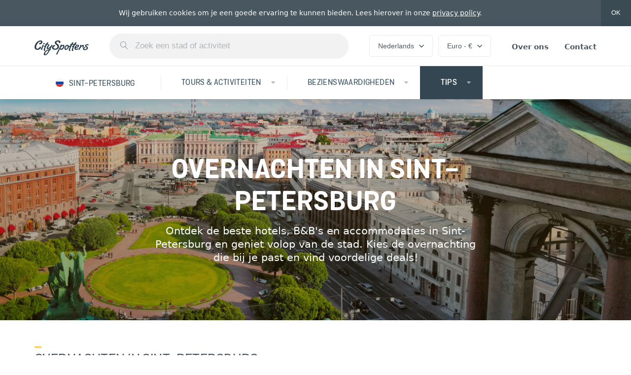

--- FILE ---
content_type: text/html; charset=utf-8
request_url: https://www.cityspotters.com/nl/rusland/sint-petersburg/tips/overnachten
body_size: 72735
content:
<!DOCTYPE html>
<html lang="nl">
  <head>
    <meta charset="utf-8">
    <meta name="viewport" content="initial-scale=1,width=device-width">
    <title>Overnachten in Sint-Petersburg - Hotels en Bed &amp; Breakfast - CitySpotters</title>
<meta name="description" content="Ontdek de beste hotels, B&amp;B&#39;s en accommodaties in Sint-Petersburg en geniet volop van de stad. Kies de overnachting die bij je past en vind voordelige deals!">
<meta property="fb:app_id" content="629244730500757">
<meta property="og:title" content="Overnachten in Sint-Petersburg - Hotels en Bed &amp; Breakfast">
<meta property="og:type" content="article">
<meta property="og:image" content="https://cityspotters.imgix.net/KQxS8f7tz2Q13t7MxrfPhbNu?ixlib=rails-3.1.0&auto=enhance%2Ccompress%2Cformat&q=50&fit=crop&crop=entropy&w=1200&h=630&s=b907b342d3d2dfebe666bc7fde4c2e39">
<meta property="og:image:width" content="1200">
<meta property="og:image:height" content="630">
<meta property="og:description" content="Ontdek de beste hotels, B&amp;B&#39;s en accommodaties in Sint-Petersburg en geniet volop van de stad. Kies de overnachting die bij je past en vind voordelige deals!">
<meta property="og:site_name" content="CitySpotters">
<meta name="twitter:card" content="summary_large_image">
<meta name="twitter:site" content="cityspotters">
<meta name="twitter:image:src" content="https://cityspotters.imgix.net/KQxS8f7tz2Q13t7MxrfPhbNu?ixlib=rails-3.1.0&auto=enhance%2Ccompress%2Cformat&q=50&fit=crop&crop=entropy&w=560&h=300&s=490d58290cb6973da9b92d8aec4fbe49">
<meta name="turbolinks-cache-control" content="no-preview">
    <meta property="og:url" content="https://www.cityspotters.com/nl/rusland/sint-petersburg/tips/overnachten" /><link href="https://www.cityspotters.com/nl/rusland/sint-petersburg/tips/overnachten" rel="canonical" />
    <link href="https://cityspotters.imgix.net" rel="preconnect">
    <link href="https://cityspotters-blog.imgix.net" rel="preconnect">

    <link rel="stylesheet" media="screen" href="https://d2d32xr0dqv3h0.cloudfront.net/packs/css/application-e134c361.css" data-turbolinks-track="reload" />
    <script src="https://d2d32xr0dqv3h0.cloudfront.net/packs/js/application-b5bda2e6c5035af4a369.js" data-turbolinks-track="reload"></script>

    <link rel="apple-touch-icon" sizes="180x180" href="https://d2d32xr0dqv3h0.cloudfront.net/assets/favicon/apple-touch-icon-44ea9585f5f03ce8f116b91e9932b02fab395d432ae7cf9bab19f2d40bc7d07c.png">
<link rel="icon" type="image/png" sizes="32x32" href="https://d2d32xr0dqv3h0.cloudfront.net/assets/favicon/favicon-32x32-c3488f2877aebe1f95a8f28e0f465bafe5dccb5fa02a5176c2d8ff930be21f6e.png">
<link rel="icon" type="image/png" sizes="16x16" href="https://d2d32xr0dqv3h0.cloudfront.net/assets/favicon/favicon-16x16-d327ed17197f05366b9cc45cf673d3c8c8b20914a6c9ee8556dc10e94640456d.png">
<link rel="manifest" href="https://d2d32xr0dqv3h0.cloudfront.net/assets/favicon/site-2ee5820203bc0b4489a39be927e03be537f8810310cd66a47ed02e3288ab7026.webmanifest">
<link rel="mask-icon" href="https://d2d32xr0dqv3h0.cloudfront.net/assets/favicon/safari-pinned-tab-1983b438481b7ccfab20007fa98951ede6e4ce95b2230ba3909e277766fbfbfa.svg" color="#eb4355">
<link rel="shortcut icon" href="https://d2d32xr0dqv3h0.cloudfront.net/assets/favicon/favicon-ecccd8e0b5c18c9b859b6422bce3d255ed57bea8f0860872e4bb93090953dfa5.ico">
<meta name="msapplication-TileColor" content="#eb4355">
<meta name="msapplication-config" content="https://d2d32xr0dqv3h0.cloudfront.net/assets/favicon/browserconfig-eea9c5039eec039c7c6ec60f8f9c3a444293505c1e6f294c7e44678f6268ea22.xml">
<meta name="theme-color" content="#46535a">


    <script async src="https://www.googletagmanager.com/gtag/js?id=G-KEWB3J9HXZ"></script>
<script>
  window.dataLayer = window.dataLayer || [];
  function gtag(){dataLayer.push(arguments);}
  gtag('js', new Date());

  gtag('config', 'G-KEWB3J9HXZ');
</script>

<script type="module">
  let isInitialLoad = true;
  document.addEventListener('turbolinks:load', () => {
    if (isInitialLoad){isInitialLoad = false; return;}
    gtag('config', 'G-KEWB3J9HXZ', {
      page_path: window.location.pathname,
    });
  });
</script>

    <!--[if lt IE 9]>
      <script src="https://d2d32xr0dqv3h0.cloudfront.net/packs/js/ie8-abe490060207631b4b91.js"></script>
    <![endif]-->
    <!--[if lt IE 10]>
      <link rel="stylesheet" media="screen" href="https://d2d32xr0dqv3h0.cloudfront.net/packs/css/ie9-d395e95c.css" />
      <script src="https://d2d32xr0dqv3h0.cloudfront.net/packs/js/ie9-5799b2769e654eba3ec8.js"></script>
    <![endif]-->
  </head>
  <body>
    <div data-controller="cookies-consenter">
      <div data-target="cookies-consenter.container" class="cookies-consenter">
        <div class="container">
          <p class="cookies-consenter__description">
            Wij gebruiken cookies om je een goede ervaring te kunnen bieden. Lees hierover in onze <a href="/nl/privacy" class="cookies-consenter__policy-link">privacy policy</a>.
          </p>
          <button data-action="click->cookies-consenter#consent" class="cookies-consenter__consent-button">
            OK
          </button>
        </div>
      </div>
    </div>
    <noscript>
      <div class="no-js-bar">
        <div class="container">
          <div class="no-js-bar__icon">
            <svg xmlns="http://www.w3.org/2000/svg" viewBox="0 0 20 20" class="no-js-bar__icon-img"><path d="M16.5 20h-14c-.827 0-1.5-.673-1.5-1.5v-14C1 3.673 1.673 3 2.5 3h1a.5.5 0 0 1 0 1h-1a.5.5 0 0 0-.5.5v14a.5.5 0 0 0 .5.5h14a.5.5 0 0 0 .5-.5v-14a.5.5 0 0 0-.5-.5h-1a.5.5 0 0 1 0-1h1c.827 0 1.5.673 1.5 1.5v14c0 .827-.673 1.5-1.5 1.5z"></path><path d="M13.501 5H5.5a.5.5 0 0 1-.5-.5c0-1.005.453-1.786 1.276-2.197.275-.138.547-.213.764-.254C7.253.885 8.275 0 9.499 0s2.246.885 2.459 2.049c.218.041.489.116.764.254.816.408 1.268 1.178 1.276 2.17l.001.027a.5.5 0 0 1-.5.5zM6.06 4h6.88a1.21 1.21 0 0 0-.638-.79c-.389-.203-.8-.21-.805-.21A.498.498 0 0 1 11 2.5c0-.827-.673-1.5-1.5-1.5S8 1.673 8 2.5a.5.5 0 0 1-.5.5c-.001 0-.413.007-.802.21A1.208 1.208 0 0 0 6.06 4z"></path><path d="M9.5 3c-.132 0-.261-.053-.353-.147S9 2.631 9 2.5a.498.498 0 0 1 .5-.5.498.498 0 0 1 .5.5.5.5 0 0 1-.5.5zm0 10a.5.5 0 0 1-.5-.5v-4a.5.5 0 0 1 1 0v4a.5.5 0 0 1-.5.5zm0 3a.5.5 0 0 1-.5-.5v-1a.5.5 0 0 1 1 0v1a.5.5 0 0 1-.5.5z"></path></svg>

          </div>
          <span class="no-js-bar__text">Sorry, maar sommige delen van CitySpotters werken niet goed als JavaScript is uitgeschakeld.</span>
        </div>
      </div>
    </noscript>
    
  <nav class="nav">
  <div class="container">
    <div class="nav__items">
      <div class="logo logo--adaptive nav__logo">
        <a class="logo nav__logo-link" href="/nl">
          <svg xmlns="http://www.w3.org/2000/svg" width="32" height="32" class="logo__img logo__img--small"><g fill="none" fill-rule="evenodd"><circle fill="#46535A" cx="16" cy="16" r="16"></circle><path d="M20.506 12.39c0 1.624-1.82 2.646-2.954 2.646-.518 0-.896-.21-.896-.686 0-.364.126-.784 1.162-.882.672-.07 1.092-.616 1.092-1.064 0-.322-.21-.588-.7-.588-2.408 0-4.956 4.116-4.956 6.538 0 1.008.434 1.708 1.512 1.708.588 0 1.666-.224 2.45-1.722 0 0 .28-.588.784-.588.112 0 .826.028.826.63 0 .924-1.288 2.954-4.004 2.954-2.394 0-3.36-1.358-3.36-3.122 0-3.164 3.15-7.616 6.818-7.616 1.05 0 2.226.378 2.226 1.792z" fill="#FFF"></path></g></svg>

          <svg xmlns="http://www.w3.org/2000/svg" viewBox="0 0 400 110" class="logo__img logo__img--medium"><g fill="currentColor" fill-rule="evenodd"><path d="M58.497 11.92c0 10.427-11.692 16.988-18.977 16.988-3.327 0-5.756-1.348-5.756-4.404 0-2.337.81-5.034 7.465-5.663 4.317-.45 7.015-3.955 7.015-6.83 0-2.068-1.349-3.776-4.497-3.776-15.469 0-31.837 26.426-31.837 41.976 0 6.471 2.788 10.965 9.713 10.965 3.777 0 10.702-1.438 15.739-11.055 0 0 1.799-3.775 5.036-3.775.72 0 5.306.18 5.306 4.044 0 5.933-8.274 18.966-25.721 18.966-15.38 0-21.585-8.719-21.585-20.044C.398 28.998 20.634.415 44.197.415c6.745 0 14.3 2.427 14.3 11.505zm17.088 10.247c0 3.595-3.688 6.831-7.015 6.831-2.339 0-3.868-1.977-3.868-4.045 0-3.415 3.688-6.651 7.015-6.651 2.339 0 3.868 1.708 3.868 3.865zm-6.746 14.112c0 3.954-11.332 20.313-11.332 24.897 0 1.978 1.62 2.068 1.62 3.506 0 2.516-3.778 3.955-8.365 3.955 0 0-4.227 0-4.227-3.236 0-4.944 11.242-21.662 11.242-25.078 0-1.348-.9-1.887-.9-2.966 0-2.786 3.508-3.505 7.286-3.505 2.158 0 4.676 0 4.676 2.427zm33.906-9.258s-.09 4.763-5.846 4.763c-1.439 0-2.968-.09-4.406-.18-8.275 14.202-9.444 18.427-11.782 24.09 0 0-3.238 6.56-3.238 12.044 0 3.236 1.979 4.853 1.979 6.651 0 3.236-4.047 3.595-4.497 3.595-6.475 0-6.655-6.381-6.655-8.269 0-4.584 1.978-9.977 4.137-14.65 3.597-8.09 3.867-8.09 3.867-8.36 0-.27-.18-.36-.36-.36-.36.09-1.978 1.349-4.586 1.349-1.889 0-2.069-2.427-2.069-2.966 0-2.337 1.26-3.236 2.338-3.416 5.037-1.079 9.354-5.842 12.052-9.797-2.069.09-3.328.18-3.328.18-1.799-.09-2.248-1.079-2.248-1.978 0-2.067 2.068-4.224 5.216-4.404 0 0 1.619-.18 4.227-.27 4.137-7.1 4.857-8.27 5.036-8.629.63-1.438 4.137-2.426 6.656-2.426 1.619 0 2.878.36 2.878 1.258 0 .63-.45 1.348-.45 1.348-1.889 3.056-3.597 5.753-5.126 8.18 4.586 0 6.205.18 6.205 2.247zm30.398 7.28c0 .989-1.079 3.236-2.518 5.393-2.248 3.326-8.274 14.741-8.274 14.741-1.709 2.966-3.417 6.921-5.306 10.606 3.238.36 3.597 2.068 3.597 2.607 0 3.505-4.137 3.595-4.766 3.595h-1.979l-2.608 5.034c-6.745 13.033-19.426 33.526-34.355 33.526-5.756 0-8.454-3.595-8.454-8.629 0-11.954 15.019-32.448 40.2-35.773 1.44-2.697 2.969-5.753 4.408-8.629 0-.18 0-.45-.18-.45-.09 0-.36.09-.63.45 0 0-7.554 7.28-15.289 7.28-3.237 0-7.195-1.348-7.195-6.83 0-8 10.163-19.415 10.163-22.651 0-4.225 4.677-4.225 7.375-4.225 1.889 0 2.878.81 2.878 2.247 0 3.955-10.882 16.629-10.882 21.393 0 .898.27 2.247 2.068 2.247 4.047 0 11.782-7.191 11.962-7.37 6.835-6.472 10.072-12.854 10.072-12.854 1.62-2.966 5.217-3.236 6.656-3.236 2.788 0 3.057 1.079 3.057 1.528zm-28.24 38.2c-18.796 4.495-27.16 19.146-27.16 26.157 0 2.247.9 3.685 2.608 3.685 9.174 0 20.056-20.763 24.193-29.122 0 0 .09-.27.36-.72zm86.07-61.21c0 2.697-.81 8.629-7.466 8.629-.809 0-4.586-.36-4.586-3.416 0-.988.72-1.797.72-3.595 0-3.056-3.328-4.584-7.106-4.584-5.216 0-11.511 2.876-11.511 8.27 0 8.538 20.055 10.695 20.055 28.223 0 11.055-9.713 24.268-30.128 24.178-15.56 0-21.585-7.91-21.585-16 0-8.987 7.285-18.335 17.178-18.335 5.576 0 6.026 2.606 6.026 4.494 0 2.606-2.429 3.415-2.429 3.415-9.893 1.169-10.252 8.54-10.252 9.348 0 7.91 7.644 9.078 11.961 9.078 16.638 0 17.448-13.662 17.448-15.55 0-11.325-19.606-15.46-19.606-28.313 0-1.078.27-16.718 24.552-16.718 5.037 0 16.728 1.348 16.728 10.876zm29.318 29.751c0 11.056-9.803 28.493-23.653 28.493-5.756 0-7.554-5.303-7.554-5.303-.09-.45-.36-.629-.54-.629-.36 0-.72.54-.72.54s-14.12 23.908-18.616 37.66c-.18.45-.09 2.427-3.598 2.427-3.147 0-5.126-1.887-5.126-3.865 0-.809.27-1.348.27-1.348 3.147-7.46 20.235-38.47 20.235-38.47 4.947-9.438 10.433-17.707 11.332-25.796.09-1.079.36-3.955 4.497-3.955.72 0 3.687.18 3.777 3.595 0 1.079-.09 1.528-.36 2.966 0 .18 0 .54.27.54.09 0 .36-.09.63-.45 3.058-2.966 8.454-5.213 12.321-5.213 4.767 0 6.835 3.685 6.835 8.808zm-8.274 2.337c0 5.843-7.195 17.977-14.84 17.977-3.237 0-4.676-1.977-4.676-4.404 0-5.393 11.422-16.629 17.178-16.629 1.619 0 2.338 1.259 2.338 3.056zm49.015-.18c0 4.585-2.878 4.225-6.565 4.854-.72.09-.72.989-.99 1.888-7.014 19.684-21.044 19.864-22.663 19.864-7.285 0-10.343-4.944-10.343-11.235 0-10.966 9.533-26.066 23.204-26.066 4.406 0 8.723 1.887 8.723 7.19 0 .45 0 .899-.09 1.528 0 .18 0 .45.27.45 1.619 0 5.396-.81 6.386-.81 1.169 0 2.068 1.17 2.068 2.338zm-14.21-.449c0-1.797-1.978-2.966-4.047-2.966-7.554 0-13.58 10.337-13.58 16.988 0 3.146 1.349 5.573 4.587 5.573 7.554 0 10.342-9.618 10.342-12.224 0-1.079-.9-1.798-.9-3.146.27-2.787 3.239-3.686 3.239-3.686.27-.18.36-.539.36-.539zm81.572-3.775c0 6.921-9.263 16.718-23.743 16.988 0 0-.81 0-.81 1.977 0 2.248 1.26 4.854 5.397 4.854 6.385 0 8.094-4.943 10.972-4.943 1.709 0 2.518 1.078 2.518 2.516 0 3.506-5.036 9.528-16.098 9.528-8.364 0-11.962-5.123-11.962-11.685 0-11.056 10.253-26.066 24.463-26.066 6.385 0 9.263 2.966 9.263 6.831zm-8.904 1.618c0-2.067-2.248-2.067-2.248-2.067-5.306 0-11.332 8.718-11.332 10.876 0 .18.09.539.45.539 6.835 0 13.13-5.573 13.13-9.348zm44.698-.72c0 5.753-3.507 12.854-8.004 12.854-3.327 0-3.507-2.067-3.507-2.876 0-2.607 2.788-3.865 2.788-6.831 0-1.169-.9-1.528-1.71-1.528-1.708 0-3.686 1.258-5.845 3.326-7.555 7.19-12.321 16.538-14.39 21.212-1.439 3.146-4.946 3.326-6.655 3.326-2.518 0-2.878-1.079-2.878-2.158 0-1.617 5.936-11.954 5.846-11.774 6.475-10.966 7.195-14.92 7.195-16.719 0-1.258-.81-2.337-.81-3.145 0-1.439 2.249-2.697 5.307-2.697 2.158 0 4.047.899 4.047 3.326 0 .809-.18 1.977-.72 3.505 0 0 0 .54.27.54.09 0 .36-.09.63-.45 0 0 6.025-7.01 12.86-7.01 3.958 0 5.576 3.235 5.576 7.1zm35.795-7.1c0 .81-.72 3.416-3.418 3.416-2.698 0-2.428-1.618-7.195-1.618-2.068 0-7.464.27-7.464 4.404 0 5.034 11.601 5.753 11.961 15.91.45 10.696-12.5 16.628-22.933 16.628-7.375 0-13.67-2.966-13.67-9.348 0-6.202 5.935-13.213 14.39-13.213 2.967 0 4.316.63 4.316 3.056 0 1.708-1.529 2.697-2.518 3.056-7.285.989-7.465 5.124-7.465 6.022 0 3.596 5.216 3.775 6.296 3.775 10.612 0 12.68-8.089 12.68-9.617 0-7.28-12.32-8.629-12.32-16.449 0-6.202 8.633-10.786 17.087-10.786 1.889 0 10.253.54 10.253 4.764z"></path><path d="M287.925 27.4s-.09 4.791-5.894 4.791c-1.45 0-2.992-.09-4.443-.18-8.343 14.282-9.522 18.531-11.88 24.226 0 0-3.264 6.6-3.264 12.113 0 3.255 1.995 4.882 1.995 6.69 0 3.254-4.08 3.616-4.534 3.616-6.53 0-6.71-6.419-6.71-8.317 0-4.61 1.994-10.034 4.17-14.735 3.628-8.135 3.9-8.135 3.9-8.407 0-.27-.181-.361-.363-.361-.362.09-1.995 1.356-4.625 1.356-1.904 0-2.085-2.441-2.085-2.983 0-2.35 1.27-3.255 2.358-3.435 5.078-1.085 9.43-5.876 12.15-9.854-2.085.09-3.354.181-3.354.181-1.814-.09-2.267-1.085-2.267-1.989 0-2.079 2.085-4.248 5.26-4.43 0 0 1.631-.18 4.261-.27 4.172-7.142 4.897-8.317 5.078-8.679.635-1.446 4.172-2.44 6.71-2.44 1.633 0 2.903.361 2.903 1.265 0 .633-.454 1.356-.454 1.356-1.904 3.074-3.627 5.786-5.169 8.226 4.625 0 6.257.181 6.257 2.26z"></path><path d="M309.69 27.4s-.092 4.791-5.895 4.791c-1.451 0-2.993-.09-4.444-.18-8.342 14.282-9.521 18.531-11.879 24.226 0 0-3.264 6.6-3.264 12.113 0 3.255 1.995 4.882 1.995 6.69 0 3.254-4.081 3.616-4.535 3.616-6.529 0-6.71-6.419-6.71-8.317 0-4.61 1.995-10.034 4.171-14.735 3.628-8.135 3.9-8.135 3.9-8.407 0-.27-.182-.361-.363-.361-.363.09-1.995 1.356-4.625 1.356-1.904 0-2.086-2.441-2.086-2.983 0-2.35 1.27-3.255 2.358-3.435 5.078-1.085 9.431-5.876 12.152-9.854-2.086.09-3.356.181-3.356.181-1.813-.09-2.267-1.085-2.267-1.989 0-2.079 2.086-4.248 5.26-4.43 0 0 1.632-.18 4.262-.27 4.171-7.142 4.897-8.317 5.078-8.679.635-1.446 4.171-2.44 6.71-2.44 1.633 0 2.902.361 2.902 1.265 0 .633-.453 1.356-.453 1.356-1.904 3.074-3.627 5.786-5.169 8.226 4.625 0 6.257.181 6.257 2.26z"></path></g></svg>

</a>      </div>
      <div class="nav__search">
        <div data-react-class="search-bar/search-bar" data-react-props="{&quot;locale&quot;:&quot;nl&quot;,&quot;remoteSourcePath&quot;:&quot;/nl/zoeken/suggesties.json&quot;,&quot;remoteSubmitPath&quot;:&quot;/nl/zoeken&quot;,&quot;placeholderText&quot;:&quot;Zoek een stad of activiteit&quot;}" data-react-cache-id="search-bar/search-bar-0" class="search-bar-component"></div>
      </div>
      <div class="nav__preferences">
        <div class="nav__preference" data-controller="popover" data-popover-placement="top">
          <button class="nav__toggle" data-target="popover.toggle">
            Nederlands
            <svg xmlns="http://www.w3.org/2000/svg" viewBox="0 0 10 7" class="toggle-arrow"><g fill="none" fill-rule="evenodd"><path d="M15 13H-5V-7h20z"></path><path fill="currentColor" d="M8.825 6.467L5 2.65 1.175 6.467 0 5.292l5-5 5 5z"></path></g></svg>

          </button>
          <template data-target="popover.template">
            <div class="popover languages-popover">
              <ul class="popover__list">
                <li class="popover__list-item"><a class="popover__link" href="/en">English</a></li><li class="popover__list-item"><a class="popover__link" href="/nl/rusland/sint-petersburg/tips/overnachten">Nederlands</a></li>
              </ul>
            </div>
          </template>
        </div>
        <div class="nav__preference" data-controller="popover" data-popover-placement="top">
          <button class="nav__toggle" data-target="popover.toggle">
            Euro - €
            <svg xmlns="http://www.w3.org/2000/svg" viewBox="0 0 10 7" class="toggle-arrow"><g fill="none" fill-rule="evenodd"><path d="M15 13H-5V-7h20z"></path><path fill="currentColor" d="M8.825 6.467L5 2.65 1.175 6.467 0 5.292l5-5 5 5z"></path></g></svg>

          </button>
          <template data-target="popover.template">
            <div class="popover currencies-popover" data-controller="currencies-popover" data-currencies-popover-remote-path="/nl/voorkeuren">
              <h3 class="popover__title">Meestgebruikte valuta</h3>
              <ul class="popover__list">
                <li class="popover__list-item"><a class="popover__link" data-currency="USD" data-action="click-&gt;currencies-popover#reload" href="javascript:void(0)">Amerikaanse dollar - $</a></li><li class="popover__list-item"><a class="popover__link" data-currency="AUD" data-action="click-&gt;currencies-popover#reload" href="javascript:void(0)">Australische dollar - $</a></li><li class="popover__list-item"><a class="popover__link" data-currency="GBP" data-action="click-&gt;currencies-popover#reload" href="javascript:void(0)">Britse pond - £</a></li><li class="popover__list-item"><a class="popover__link" data-currency="CAD" data-action="click-&gt;currencies-popover#reload" href="javascript:void(0)">Canadese dollar - $</a></li><li class="popover__list-item"><a class="popover__link" data-currency="EUR" data-action="click-&gt;currencies-popover#reload" href="javascript:void(0)">Euro - €</a></li><li class="popover__list-item"><a class="popover__link" data-currency="CHF" data-action="click-&gt;currencies-popover#reload" href="javascript:void(0)">Zwitserse frank - CHF</a></li>
              </ul>

              <h3 class="popover__title">Alle valuta</h3>
              <ul class="popover__list">
                <li class="popover__list-item"><a class="popover__link" data-currency="USD" data-action="click-&gt;currencies-popover#reload" href="javascript:void(0)">Amerikaanse dollar - $</a></li><li class="popover__list-item"><a class="popover__link" data-currency="AUD" data-action="click-&gt;currencies-popover#reload" href="javascript:void(0)">Australische dollar - $</a></li><li class="popover__list-item"><a class="popover__link" data-currency="GBP" data-action="click-&gt;currencies-popover#reload" href="javascript:void(0)">Britse pond - £</a></li><li class="popover__list-item"><a class="popover__link" data-currency="BGN" data-action="click-&gt;currencies-popover#reload" href="javascript:void(0)">Bulgaarse lev - лв.</a></li><li class="popover__list-item"><a class="popover__link" data-currency="CAD" data-action="click-&gt;currencies-popover#reload" href="javascript:void(0)">Canadese dollar - $</a></li><li class="popover__list-item"><a class="popover__link" data-currency="DKK" data-action="click-&gt;currencies-popover#reload" href="javascript:void(0)">Deense kroon - kr.</a></li><li class="popover__list-item"><a class="popover__link" data-currency="EUR" data-action="click-&gt;currencies-popover#reload" href="javascript:void(0)">Euro - €</a></li><li class="popover__list-item"><a class="popover__link" data-currency="HUF" data-action="click-&gt;currencies-popover#reload" href="javascript:void(0)">Hongaarse forint - Ft</a></li><li class="popover__list-item"><a class="popover__link" data-currency="HKD" data-action="click-&gt;currencies-popover#reload" href="javascript:void(0)">Hongkongse dollar - $</a></li><li class="popover__list-item"><a class="popover__link" data-currency="ISK" data-action="click-&gt;currencies-popover#reload" href="javascript:void(0)">IJslandse króna - kr</a></li><li class="popover__list-item"><a class="popover__link" data-currency="ILS" data-action="click-&gt;currencies-popover#reload" href="javascript:void(0)">Israëlische sjekel - ₪</a></li><li class="popover__list-item"><a class="popover__link" data-currency="HRK" data-action="click-&gt;currencies-popover#reload" href="javascript:void(0)">Kroatische kuna - kn</a></li><li class="popover__list-item"><a class="popover__link" data-currency="NZD" data-action="click-&gt;currencies-popover#reload" href="javascript:void(0)">Nieuw-Zeelandse dollar - $</a></li><li class="popover__list-item"><a class="popover__link" data-currency="NOK" data-action="click-&gt;currencies-popover#reload" href="javascript:void(0)">Noorse kroon - kr</a></li><li class="popover__list-item"><a class="popover__link" data-currency="PLN" data-action="click-&gt;currencies-popover#reload" href="javascript:void(0)">Pools złoty - zł</a></li><li class="popover__list-item"><a class="popover__link" data-currency="RON" data-action="click-&gt;currencies-popover#reload" href="javascript:void(0)">Roemeense leu - Lei</a></li><li class="popover__list-item"><a class="popover__link" data-currency="RUB" data-action="click-&gt;currencies-popover#reload" href="javascript:void(0)">Russische roebel - ₽</a></li><li class="popover__list-item"><a class="popover__link" data-currency="CZK" data-action="click-&gt;currencies-popover#reload" href="javascript:void(0)">Tsjechische koruna - Kč</a></li><li class="popover__list-item"><a class="popover__link" data-currency="ZAR" data-action="click-&gt;currencies-popover#reload" href="javascript:void(0)">Zuid-Afrikaanse rand - R</a></li><li class="popover__list-item"><a class="popover__link" data-currency="SEK" data-action="click-&gt;currencies-popover#reload" href="javascript:void(0)">Zweedse kroon - kr</a></li><li class="popover__list-item"><a class="popover__link" data-currency="CHF" data-action="click-&gt;currencies-popover#reload" href="javascript:void(0)">Zwitserse frank - CHF</a></li>
              </ul>
            </div>
          </template>
        </div>
      </div>
      <ul class="nav__list">
        <li class="nav__list-item"><a class="nav__link" href="/nl/over-ons">Over ons</a></li>
        <li class="nav__list-item"><a class="nav__link" href="/nl/contact">Contact</a></li>
      </ul>
    </div>
  </div>
</nav>

<div class="nav-sheet" data-controller="nav">
  <div class="nav-sheet__bar">
    <div class="nav-sheet__toggle" data-action="click->nav#toggle">
      <button type="button" class="nav-sheet__toggle-button tcon tcon-menu--xcross" aria-label="toggle menu" data-target="nav.toggle">
        <span class="tcon-menu__lines" aria-hidden="true"></span>
        <span class="tcon-visuallyhidden">toggle menu</span>
      </button>
    </div>

    <div class="nav-sheet__title">Menu</div>
  </div>

  <div class="nav-sheet__container" data-target="nav.container">
    <div class="nav-sheet__content">
            <nav class="city-nav">
    <div class="nav-sheet__intro">
      <a class="city-nav__link" href="/nl/rusland/sint-petersburg">
        <div class="flag">
          <span class="fp fp-square ru"></span>
        </div>
        <div class="city-nav__link-text">Sint-Petersburg</div>
</a>    </div>

    <div class="city-nav__subnavs" data-controller="subnav">
        <div class="city-nav__subnav" data-target="subnav.container" data-subnav-index="1">
          <a data-action="click-&gt;subnav#toggle touchstart-&gt;subnav#toggle" class="city-nav__subnav-trigger" href="javascript:void(0)">
            <div class="city-nav__subnav-trigger-text">Tours &amp; activiteiten</div>
</a>
          <ul class="city-nav__subnav-list">

              <li class="city-nav__subnav-list-item">
                <a class="city-nav__subnav-link" href="/nl/rusland/sint-petersburg/tickets">
                  <div class="city-nav__subnav-icon"><svg xmlns="http://www.w3.org/2000/svg" viewBox="0 0 100 100"><g fill-rule="nonzero" transform="translate(0 8)"><path d="m40.625 74.722388h26.625v2.507463h-26.625z"></path><path d="m40.625 63.940299h26.625v2.507463h-26.625z"></path><path d="m99.5 38.9910448-6.125-16.0477612-1.125.5014925c-1.875.7522388-4-.2507462-4.75-2.1313433-.75-1.880597.25-4.0119403 2.125-4.7641791l1.125-.5014925-6.125-16.0477612-56.875 21.6895522.5 1.1283582c.75 1.8805971-.25 3.8865672-2 4.5134329s-3.875-.2507463-4.5-2.0059702l-.5-1.1283582-20.625 7.8985075 4.375 11.7850746v15.4208955h1.25c2 0 3.75 1.6298508 3.75 3.7611941s-1.625 3.761194-3.75 3.761194h-1.25v17.1761194h22v-1.2537313c0-2.0059702 1.625-3.5104478 3.5-3.5104478s3.5 1.6298507 3.5 3.5104478v1.2537313h61v-17.3014925h-1.25c-2 0-3.75-1.6298508-3.75-3.7611941s1.625-3.761194 3.75-3.761194h1.25v-17.0507463h-4zm-68.625-15.7970149 52.375-20.05970154 4.375 11.40895524c-2.375 1.5044776-3.5 4.638806-2.5 7.3970149 1.125 2.758209 4 4.3880597 6.75 3.8865672l4.375 11.4089552-52.375 20.0597015c-1.25-2.0059702-3.625-3.0089552-6-2.6328358l-9.75-25.5761194c2-1.1283582 3.125-3.5104478 2.75-5.8925373zm-27.125 10.4059701 11.25-4.2626866 13 34.2268657-11.25 4.2626866-4.25-11.4089553c2.375-1.5044776 3.5-4.6388059 2.5-7.3970149-1-2.7582089-4-4.3880597-6.75-3.8865671zm3.75 23.319403v-9.1522388l.25-.1253732c1.875-.7522388 4 .2507463 4.75 2.1313433s-.25 4.0119403-2.125 4.7641791l-1.125.5014926 1.375 3.5104477c-.875-.7522388-1.875-1.3791044-3.125-1.6298507zm12.125 24.4477612h-12.125v-12.2865672c2.75-.5014925 4.75-2.8835821 4.875-5.7671642l2.875 7.7731344 4.25-1.6298508v11.9104478zm9.625-4.638806c-2.375.5014925-4.125 2.3820896-4.625 4.638806h-2.625v-12.9134329l7.25-2.7582089zm1.125-14.041791-13-34.3522388 2.375-.877612c1.25 2.0059702 3.625 3.0089552 6 2.6328358l9.75 25.5761194c-2 1.2537314-3 3.6358209-2.75 6.0179105zm62.125-18.0537314v12.2865672c-2.875.6268657-5 3.1343283-5 6.1432836 0 3.0089552 2.125 5.5164179 5 6.1432835v12.2865672h-56c-.5-2.3820895-2.375-4.1373134-4.625-4.638806v-11.9104477l4.125-1.6298508-.5-1.1283582c-.75-1.880597.25-3.8865671 2-4.5134328 1.625-.6268657 3.5.1253731 4.375 1.6298507h-1.25v2.5074627h38.5v-2.5074627h-32.375l6.25-2.3820895h26.125v-2.5074627h-19.625l6.25-2.3820896h13.375v-2.5074626h-6.875l12.125-4.638806h8.125z"></path><path d="m35.639708 19.163989h38.499135v2.507406h-38.499135z" transform="matrix(.934521 -.355908 .355908 .934521 -3.672725 20.872462)"></path><path d="m39.111995 28.263007h38.499135v2.507406h-38.499135z" transform="matrix(-.934521 .355908 -.355908 -.934521 123.4069 36.329348)"></path><path d="m57.026254 32.880594h2.499855v26.702927h-2.499855z" transform="matrix(-.35582066 -.93455426 .93455426 -.35582066 35.805683 117.144632)"></path><path d="m37.38617 23.659355h38.499135v2.507406h-38.499135z" transform="matrix(-.934521 .355908 -.355908 -.934521 118.429781 28.037723)"></path><path d="m41.14478 34.9829h26.624402v2.507406h-26.624402z" transform="matrix(.934521 -.355908 .355908 .934521 -9.331108 21.754412)"></path></g></svg>
</div>
                  <div class="city-nav__subnav-title">Tickets</div>
</a>              </li>
          </ul>
        </div>

      <div class="city-nav__subnav" data-target="subnav.container" data-subnav-index="2">
        <a data-action="click-&gt;subnav#toggle touchstart-&gt;subnav#toggle" class="city-nav__subnav-trigger" href="/nl/rusland/sint-petersburg/bezienswaardigheden">
          <div class="city-nav__subnav-trigger-text">Bezienswaardigheden</div>
</a>
        <ul class="city-nav__subnav-list city-nav__subnav-list--multi-col">
          <li class="city-nav__subnav-list-item">
            <a class="city-nav__subnav-link" href="/nl/rusland/sint-petersburg/bezienswaardigheden">
              Alle bezienswaardigheden
</a>          </li>
          <li class="city-nav__subnav-list-item">
            <a class="city-nav__subnav-link" href="/nl/rusland/sint-petersburg/bezienswaardigheden/kaart">
              Kaart van Sint-Petersburg
</a>          </li>

            <li class="city-nav__subnav-list-item">
              <a class="city-nav__subnav-link" href="/nl/rusland/sint-petersburg/bezienswaardigheden/peterhof">
                Peterhof
</a>            </li>
            <li class="city-nav__subnav-list-item">
              <a class="city-nav__subnav-link" href="/nl/rusland/sint-petersburg/bezienswaardigheden/smolny-kathedraal">
                Smolny Kathedraal
</a>            </li>
            <li class="city-nav__subnav-list-item">
              <a class="city-nav__subnav-link" href="/nl/rusland/sint-petersburg/bezienswaardigheden/russisch-museum">
                Russisch Museum
</a>            </li>
            <li class="city-nav__subnav-list-item">
              <a class="city-nav__subnav-link" href="/nl/rusland/sint-petersburg/bezienswaardigheden/het-winterpaleis-de-hermitage">
                Het Winterpaleis / de Hermitage
</a>            </li>
            <li class="city-nav__subnav-list-item">
              <a class="city-nav__subnav-link" href="/nl/rusland/sint-petersburg/bezienswaardigheden/alexander-nevski-klooster">
                Alexander Nevski Klooster
</a>            </li>
            <li class="city-nav__subnav-list-item">
              <a class="city-nav__subnav-link" href="/nl/rusland/sint-petersburg/bezienswaardigheden/petrus-en-paulusvesting">
                Petrus en Paulusvesting
</a>            </li>
            <li class="city-nav__subnav-list-item">
              <a class="city-nav__subnav-link" href="/nl/rusland/sint-petersburg/bezienswaardigheden/sint-izaak-kathedraal">
                Sint Izaäk Kathedraal
</a>            </li>
            <li class="city-nav__subnav-list-item">
              <a class="city-nav__subnav-link" href="/nl/rusland/sint-petersburg/bezienswaardigheden/nevski-prospekt">
                Nevski Prospekt
</a>            </li>
            <li class="city-nav__subnav-list-item">
              <a class="city-nav__subnav-link" href="/nl/rusland/sint-petersburg/bezienswaardigheden/aurora">
                Aurora
</a>            </li>
            <li class="city-nav__subnav-list-item">
              <a class="city-nav__subnav-link" href="/nl/rusland/sint-petersburg/bezienswaardigheden/paleisplein-en-alexanderzuil">
                Paleisplein en Alexanderzuil
</a>            </li>
        </ul>
      </div>

        <div class="city-nav__subnav" data-target="subnav.container" data-subnav-index="3">
          <a data-action="click-&gt;subnav#toggle touchstart-&gt;subnav#toggle" class="city-nav__subnav-trigger city-nav__subnav-trigger--disabled current" aria-current="page" href="javascript:void(0)">
            <div class="city-nav__subnav-trigger-text">Tips</div>
</a>
          <ul class="city-nav__subnav-list">
              <li class="city-nav__subnav-list-item">
                <a class="city-nav__subnav-link" href="/nl/rusland/sint-petersburg/tips/overnachten">
                  Overnachten
</a>              </li>
              <li class="city-nav__subnav-list-item">
                <a class="city-nav__subnav-link" href="/nl/rusland/sint-petersburg/tips/auto-huren">
                  Auto huren
</a>              </li>
              <li class="city-nav__subnav-list-item">
                <a class="city-nav__subnav-link" href="/nl/rusland/sint-petersburg/tips/vervoer">
                  Vervoer
</a>              </li>
          </ul>
        </div>
    </div>
  </nav>


    </div>

    <div class="nav-sheet__footer">
      <div class="nav-sheet__preferences">
        <select class="nav-sheet__select select-css" data-controller="language-select" data-action="change-&gt;language-select#reload" name="preferences[language]" id="preferences_language"><option value="/en">English</option>
<option selected="selected" value="/nl/rusland/sint-petersburg/tips/overnachten">Nederlands</option></select>

        <select class="nav-sheet__select select-css" data-controller="currency-select" data-action="ajax:success-&gt;currency-select#reload" data-url="/nl/voorkeuren" data-remote="true" data-method="patch" name="preferences[currency]" id="preferences_currency"><optgroup label="Meestgebruikte valuta"><option value="USD">Amerikaanse dollar - $</option>
<option value="AUD">Australische dollar - $</option>
<option value="GBP">Britse pond - £</option>
<option value="CAD">Canadese dollar - $</option>
<option selected="selected" value="EUR">Euro - €</option>
<option value="CHF">Zwitserse frank - CHF</option></optgroup><optgroup label="Alle valuta"><option value="USD">Amerikaanse dollar - $</option>
<option value="AUD">Australische dollar - $</option>
<option value="GBP">Britse pond - £</option>
<option value="BGN">Bulgaarse lev - лв.</option>
<option value="CAD">Canadese dollar - $</option>
<option value="DKK">Deense kroon - kr.</option>
<option selected="selected" value="EUR">Euro - €</option>
<option value="HUF">Hongaarse forint - Ft</option>
<option value="HKD">Hongkongse dollar - $</option>
<option value="ISK">IJslandse króna - kr</option>
<option value="ILS">Israëlische sjekel - ₪</option>
<option value="HRK">Kroatische kuna - kn</option>
<option value="NZD">Nieuw-Zeelandse dollar - $</option>
<option value="NOK">Noorse kroon - kr</option>
<option value="PLN">Pools złoty - zł</option>
<option value="RON">Roemeense leu - Lei</option>
<option value="RUB">Russische roebel - ₽</option>
<option value="CZK">Tsjechische koruna - Kč</option>
<option value="ZAR">Zuid-Afrikaanse rand - R</option>
<option value="SEK">Zweedse kroon - kr</option>
<option value="CHF">Zwitserse frank - CHF</option></optgroup></select>
      </div>

      <div class="nav-sheet__buttons">
        <a class="secondary-button nav-sheet__button" href="/nl/over-ons">Over ons</a></li>
        <a class="secondary-button nav-sheet__button" href="/nl/contact">Contact</a></li>
      </div>

      <div class="logo nav-sheet__logo">
        <svg xmlns="http://www.w3.org/2000/svg" viewBox="0 0 400 110" class="logo__img logo__img--medium"><g fill="currentColor" fill-rule="evenodd"><path d="M58.497 11.92c0 10.427-11.692 16.988-18.977 16.988-3.327 0-5.756-1.348-5.756-4.404 0-2.337.81-5.034 7.465-5.663 4.317-.45 7.015-3.955 7.015-6.83 0-2.068-1.349-3.776-4.497-3.776-15.469 0-31.837 26.426-31.837 41.976 0 6.471 2.788 10.965 9.713 10.965 3.777 0 10.702-1.438 15.739-11.055 0 0 1.799-3.775 5.036-3.775.72 0 5.306.18 5.306 4.044 0 5.933-8.274 18.966-25.721 18.966-15.38 0-21.585-8.719-21.585-20.044C.398 28.998 20.634.415 44.197.415c6.745 0 14.3 2.427 14.3 11.505zm17.088 10.247c0 3.595-3.688 6.831-7.015 6.831-2.339 0-3.868-1.977-3.868-4.045 0-3.415 3.688-6.651 7.015-6.651 2.339 0 3.868 1.708 3.868 3.865zm-6.746 14.112c0 3.954-11.332 20.313-11.332 24.897 0 1.978 1.62 2.068 1.62 3.506 0 2.516-3.778 3.955-8.365 3.955 0 0-4.227 0-4.227-3.236 0-4.944 11.242-21.662 11.242-25.078 0-1.348-.9-1.887-.9-2.966 0-2.786 3.508-3.505 7.286-3.505 2.158 0 4.676 0 4.676 2.427zm33.906-9.258s-.09 4.763-5.846 4.763c-1.439 0-2.968-.09-4.406-.18-8.275 14.202-9.444 18.427-11.782 24.09 0 0-3.238 6.56-3.238 12.044 0 3.236 1.979 4.853 1.979 6.651 0 3.236-4.047 3.595-4.497 3.595-6.475 0-6.655-6.381-6.655-8.269 0-4.584 1.978-9.977 4.137-14.65 3.597-8.09 3.867-8.09 3.867-8.36 0-.27-.18-.36-.36-.36-.36.09-1.978 1.349-4.586 1.349-1.889 0-2.069-2.427-2.069-2.966 0-2.337 1.26-3.236 2.338-3.416 5.037-1.079 9.354-5.842 12.052-9.797-2.069.09-3.328.18-3.328.18-1.799-.09-2.248-1.079-2.248-1.978 0-2.067 2.068-4.224 5.216-4.404 0 0 1.619-.18 4.227-.27 4.137-7.1 4.857-8.27 5.036-8.629.63-1.438 4.137-2.426 6.656-2.426 1.619 0 2.878.36 2.878 1.258 0 .63-.45 1.348-.45 1.348-1.889 3.056-3.597 5.753-5.126 8.18 4.586 0 6.205.18 6.205 2.247zm30.398 7.28c0 .989-1.079 3.236-2.518 5.393-2.248 3.326-8.274 14.741-8.274 14.741-1.709 2.966-3.417 6.921-5.306 10.606 3.238.36 3.597 2.068 3.597 2.607 0 3.505-4.137 3.595-4.766 3.595h-1.979l-2.608 5.034c-6.745 13.033-19.426 33.526-34.355 33.526-5.756 0-8.454-3.595-8.454-8.629 0-11.954 15.019-32.448 40.2-35.773 1.44-2.697 2.969-5.753 4.408-8.629 0-.18 0-.45-.18-.45-.09 0-.36.09-.63.45 0 0-7.554 7.28-15.289 7.28-3.237 0-7.195-1.348-7.195-6.83 0-8 10.163-19.415 10.163-22.651 0-4.225 4.677-4.225 7.375-4.225 1.889 0 2.878.81 2.878 2.247 0 3.955-10.882 16.629-10.882 21.393 0 .898.27 2.247 2.068 2.247 4.047 0 11.782-7.191 11.962-7.37 6.835-6.472 10.072-12.854 10.072-12.854 1.62-2.966 5.217-3.236 6.656-3.236 2.788 0 3.057 1.079 3.057 1.528zm-28.24 38.2c-18.796 4.495-27.16 19.146-27.16 26.157 0 2.247.9 3.685 2.608 3.685 9.174 0 20.056-20.763 24.193-29.122 0 0 .09-.27.36-.72zm86.07-61.21c0 2.697-.81 8.629-7.466 8.629-.809 0-4.586-.36-4.586-3.416 0-.988.72-1.797.72-3.595 0-3.056-3.328-4.584-7.106-4.584-5.216 0-11.511 2.876-11.511 8.27 0 8.538 20.055 10.695 20.055 28.223 0 11.055-9.713 24.268-30.128 24.178-15.56 0-21.585-7.91-21.585-16 0-8.987 7.285-18.335 17.178-18.335 5.576 0 6.026 2.606 6.026 4.494 0 2.606-2.429 3.415-2.429 3.415-9.893 1.169-10.252 8.54-10.252 9.348 0 7.91 7.644 9.078 11.961 9.078 16.638 0 17.448-13.662 17.448-15.55 0-11.325-19.606-15.46-19.606-28.313 0-1.078.27-16.718 24.552-16.718 5.037 0 16.728 1.348 16.728 10.876zm29.318 29.751c0 11.056-9.803 28.493-23.653 28.493-5.756 0-7.554-5.303-7.554-5.303-.09-.45-.36-.629-.54-.629-.36 0-.72.54-.72.54s-14.12 23.908-18.616 37.66c-.18.45-.09 2.427-3.598 2.427-3.147 0-5.126-1.887-5.126-3.865 0-.809.27-1.348.27-1.348 3.147-7.46 20.235-38.47 20.235-38.47 4.947-9.438 10.433-17.707 11.332-25.796.09-1.079.36-3.955 4.497-3.955.72 0 3.687.18 3.777 3.595 0 1.079-.09 1.528-.36 2.966 0 .18 0 .54.27.54.09 0 .36-.09.63-.45 3.058-2.966 8.454-5.213 12.321-5.213 4.767 0 6.835 3.685 6.835 8.808zm-8.274 2.337c0 5.843-7.195 17.977-14.84 17.977-3.237 0-4.676-1.977-4.676-4.404 0-5.393 11.422-16.629 17.178-16.629 1.619 0 2.338 1.259 2.338 3.056zm49.015-.18c0 4.585-2.878 4.225-6.565 4.854-.72.09-.72.989-.99 1.888-7.014 19.684-21.044 19.864-22.663 19.864-7.285 0-10.343-4.944-10.343-11.235 0-10.966 9.533-26.066 23.204-26.066 4.406 0 8.723 1.887 8.723 7.19 0 .45 0 .899-.09 1.528 0 .18 0 .45.27.45 1.619 0 5.396-.81 6.386-.81 1.169 0 2.068 1.17 2.068 2.338zm-14.21-.449c0-1.797-1.978-2.966-4.047-2.966-7.554 0-13.58 10.337-13.58 16.988 0 3.146 1.349 5.573 4.587 5.573 7.554 0 10.342-9.618 10.342-12.224 0-1.079-.9-1.798-.9-3.146.27-2.787 3.239-3.686 3.239-3.686.27-.18.36-.539.36-.539zm81.572-3.775c0 6.921-9.263 16.718-23.743 16.988 0 0-.81 0-.81 1.977 0 2.248 1.26 4.854 5.397 4.854 6.385 0 8.094-4.943 10.972-4.943 1.709 0 2.518 1.078 2.518 2.516 0 3.506-5.036 9.528-16.098 9.528-8.364 0-11.962-5.123-11.962-11.685 0-11.056 10.253-26.066 24.463-26.066 6.385 0 9.263 2.966 9.263 6.831zm-8.904 1.618c0-2.067-2.248-2.067-2.248-2.067-5.306 0-11.332 8.718-11.332 10.876 0 .18.09.539.45.539 6.835 0 13.13-5.573 13.13-9.348zm44.698-.72c0 5.753-3.507 12.854-8.004 12.854-3.327 0-3.507-2.067-3.507-2.876 0-2.607 2.788-3.865 2.788-6.831 0-1.169-.9-1.528-1.71-1.528-1.708 0-3.686 1.258-5.845 3.326-7.555 7.19-12.321 16.538-14.39 21.212-1.439 3.146-4.946 3.326-6.655 3.326-2.518 0-2.878-1.079-2.878-2.158 0-1.617 5.936-11.954 5.846-11.774 6.475-10.966 7.195-14.92 7.195-16.719 0-1.258-.81-2.337-.81-3.145 0-1.439 2.249-2.697 5.307-2.697 2.158 0 4.047.899 4.047 3.326 0 .809-.18 1.977-.72 3.505 0 0 0 .54.27.54.09 0 .36-.09.63-.45 0 0 6.025-7.01 12.86-7.01 3.958 0 5.576 3.235 5.576 7.1zm35.795-7.1c0 .81-.72 3.416-3.418 3.416-2.698 0-2.428-1.618-7.195-1.618-2.068 0-7.464.27-7.464 4.404 0 5.034 11.601 5.753 11.961 15.91.45 10.696-12.5 16.628-22.933 16.628-7.375 0-13.67-2.966-13.67-9.348 0-6.202 5.935-13.213 14.39-13.213 2.967 0 4.316.63 4.316 3.056 0 1.708-1.529 2.697-2.518 3.056-7.285.989-7.465 5.124-7.465 6.022 0 3.596 5.216 3.775 6.296 3.775 10.612 0 12.68-8.089 12.68-9.617 0-7.28-12.32-8.629-12.32-16.449 0-6.202 8.633-10.786 17.087-10.786 1.889 0 10.253.54 10.253 4.764z"></path><path d="M287.925 27.4s-.09 4.791-5.894 4.791c-1.45 0-2.992-.09-4.443-.18-8.343 14.282-9.522 18.531-11.88 24.226 0 0-3.264 6.6-3.264 12.113 0 3.255 1.995 4.882 1.995 6.69 0 3.254-4.08 3.616-4.534 3.616-6.53 0-6.71-6.419-6.71-8.317 0-4.61 1.994-10.034 4.17-14.735 3.628-8.135 3.9-8.135 3.9-8.407 0-.27-.181-.361-.363-.361-.362.09-1.995 1.356-4.625 1.356-1.904 0-2.085-2.441-2.085-2.983 0-2.35 1.27-3.255 2.358-3.435 5.078-1.085 9.43-5.876 12.15-9.854-2.085.09-3.354.181-3.354.181-1.814-.09-2.267-1.085-2.267-1.989 0-2.079 2.085-4.248 5.26-4.43 0 0 1.631-.18 4.261-.27 4.172-7.142 4.897-8.317 5.078-8.679.635-1.446 4.172-2.44 6.71-2.44 1.633 0 2.903.361 2.903 1.265 0 .633-.454 1.356-.454 1.356-1.904 3.074-3.627 5.786-5.169 8.226 4.625 0 6.257.181 6.257 2.26z"></path><path d="M309.69 27.4s-.092 4.791-5.895 4.791c-1.451 0-2.993-.09-4.444-.18-8.342 14.282-9.521 18.531-11.879 24.226 0 0-3.264 6.6-3.264 12.113 0 3.255 1.995 4.882 1.995 6.69 0 3.254-4.081 3.616-4.535 3.616-6.529 0-6.71-6.419-6.71-8.317 0-4.61 1.995-10.034 4.171-14.735 3.628-8.135 3.9-8.135 3.9-8.407 0-.27-.182-.361-.363-.361-.363.09-1.995 1.356-4.625 1.356-1.904 0-2.086-2.441-2.086-2.983 0-2.35 1.27-3.255 2.358-3.435 5.078-1.085 9.431-5.876 12.152-9.854-2.086.09-3.356.181-3.356.181-1.813-.09-2.267-1.085-2.267-1.989 0-2.079 2.086-4.248 5.26-4.43 0 0 1.632-.18 4.262-.27 4.171-7.142 4.897-8.317 5.078-8.679.635-1.446 4.171-2.44 6.71-2.44 1.633 0 2.902.361 2.902 1.265 0 .633-.453 1.356-.453 1.356-1.904 3.074-3.627 5.786-5.169 8.226 4.625 0 6.257.181 6.257 2.26z"></path></g></svg>

      </div>
    </div>
  </div>
</div>


  <div class="lazy-header">
    <header class="header header--shaded common-header lazyload" data-bg="https://cityspotters.imgix.net/DZdiAwNvnHpJn5PUHAH5hpve?ixlib=rails-3.1.0&auto=enhance%2Ccompress%2Cformat&q=50&fit=crop&crop=entropy&w=1440&h=460&dpr=2&s=18d499173c022772b7f15c9912dcd676">
      <div class="header__container">
        <div id="js-flashes" class="flashes"></div>
        <h1 class="header__title"><b>Overnachten in Sint-Petersburg</b></h1>
        <h2 class="header__subtitle">Ontdek de beste hotels, B&amp;B&#39;s en accommodaties in Sint-Petersburg en geniet volop van de stad. Kies de overnachting die bij je past en vind voordelige deals!</h2>
      </div>
      
    </header>
    <div class="lazy-header__overlay"></div>
  </div>

  <div class="zebra-sections">
    <section class="section zebra-section section-intro">
      <div class="container">
        <h3 class="section-intro__title">Overnachten in Sint-Petersburg</h3>
          <div class="section-intro__text"><p>Het in 1703 door tsaar Peter de Grote gestichtte <a title="Stedentrip Sint Petersburg" href="https://www.cityspotters.com/nl/rusland/sint-petersburg">Sint Petersburg</a> is in vele opzichten een unieke stad. Mede door haar uit <a title="Stedentrip Amsterdam" href="https://www.cityspotters.com/nl/nederland/amsterdam">Amsterdam</a> 'geïmporteerde' grachten heeft de stad een Europees aangezicht, en de stad die bijna 200 jaar hoofdstad van Rusland was kent een ongekend fraaie uitstraling door haar vele paleizen, parken en opvallende architectuur.</p> <p>Sint Petersburg is nog altijd de culturele hoofdstad van Rusland, met het immense <a title="Hermitage" href="https://www.cityspotters.com/nl/rusland/sint-petersburg/bezienswaardigheden/het-winterpaleis-de-hermitage">Hermitage</a> als absoluut pronkstuk. In dit onmetelijke museum vind je naast werken van grote Europese kunstenaars als Picasso, Rembrandt en Renoir ook vele onmisbare stukken uit de Russische kunstgeschiedenis. Naast het Hermitage vind je in het 'Venetië van het Noorden' (Sint-Petersburg is gebouwd op 47 eilanden die worden verbonden middels ruim 300 bruggen) indrukwekkende kathedralen, fraaie kloosters en vele theaters.</p></div>

        <div data-react-class="ad/ad" data-react-props="{&quot;adUnitPath&quot;:&quot;47950644/responsive-leaderbord&quot;,&quot;sizeMapping&quot;:[{&quot;viewport&quot;:[0,0],&quot;slot&quot;:[300,100]},{&quot;viewport&quot;:[330,480],&quot;slot&quot;:[320,50]},{&quot;viewport&quot;:[640,480],&quot;slot&quot;:[468,60]},{&quot;viewport&quot;:[748,480],&quot;slot&quot;:[728,90]},{&quot;viewport&quot;:[1024,600],&quot;slot&quot;:[970,90]}]}" data-react-cache-id="ad/ad-0" class="gpt-ad"></div>
      </div>
    </section>

      <section class="section zebra-section">
        <div class="container">
          <div class="centered-section-header">
            <h1 class="marked-section-title">
              <span class="marked-section-title__text">Zoek voordelige hotels</span>
              <span class="marked-section-title__mark"></span>
            </h1>

            <h2 class="centered-section-header__subtitle">Voorkom uren rondspeuren op internet en vind eenvoudig je ideale hotel in Sint-Petersburg of de meest voordelige vliegtickets naar Sint-Petersburg met deze handige prijsvergelijkers.</h2>
          </div>

          <ul class="affiliates__list">
              <li class="affiliate">
    <a class="affiliate__link hoverable" rel="nofollow" target="blank" ga-on="click" ga-event-category="affiliate" ga-event-action="click" ga-event-label="booking" href="http://www.booking.com/city/ru/saint-petersburg.nl.html?aid=808324">
      <div class="affiliate__brand">
        <img alt="Booking.com" class="affiliate__logo" src="https://cityspotters.imgix.net/2zw9eJHuEJ5P6hq8jKszbZTd?ixlib=rails-3.1.0&auto=enhance%2Ccompress%2Cformat&q=50&fit=crop&crop=entropy&w=60&h=60&s=a11d2eca03f3f22696df95104a8303a1" width="34" height="34" />
        <div class="affiliate__identifier">
          <div class="affiliate__label">Zoek je ideale overnachting</div>
          <div class="affiliate__name">Booking.com</div>
        </div>
      </div>
      <div class="affiliate__description">Vind voordelige hotels, appartementen en B&amp;B&#39;s</div>
</a>  </li>
  <li class="affiliate">
    <a class="affiliate__link hoverable" rel="nofollow" target="blank" ga-on="click" ga-event-category="affiliate" ga-event-action="click" ga-event-label="trivago" href="http://tc.tradetracker.net/?c=14392&amp;m=12&amp;a=186206&amp;u=https%3A%2F%2Fwww.trivago.nl%2Fsint-petersburg-86676%2Fhotel">
      <div class="affiliate__brand">
        <img alt="Trivago" class="affiliate__logo" src="https://cityspotters.imgix.net/UvVEhfB9v7ABzMNYrUNJkj5F?ixlib=rails-3.1.0&auto=enhance%2Ccompress%2Cformat&q=50&fit=crop&crop=entropy&w=60&h=60&s=379f05686ca598f8ae7442af365c074a" width="34" height="34" />
        <div class="affiliate__identifier">
          <div class="affiliate__label">Vergelijk prijzen van alle hotels</div>
          <div class="affiliate__name">Trivago</div>
        </div>
      </div>
      <div class="affiliate__description">Zoek, vergelijk en boek de voordeligste hotel deal</div>
</a>  </li>

          </ul>
        </div>
      </section>

    <section class="section zebra-section">
      <div class="container">
        <div class="copy"><h3>Hotels in Sint Petersburg</h3><p>Let op: wil je tijdens de Witte Nachten in juni en juli (waarin het niet geheel donker wordt) Sint Petersburg aandoen, boek dan vanwege de drukte zeer tijdig (tot wel een half jaar van te voren).</p> <h4>Middenklasse & toeristenhotels</h4> <p>Voor een miljoenenstad met toeristische allure zijn er relatief weinig hotels te vinden in de tweede stad van Rusland. Wel vind je er een <a target="_blank" title="Radisson Blu" href="http://www.radisson.ru/en/hotel-stpetersburg">Radisson Blu</a> en diverse 3- tot 4-sterrenhotels (waar een kamer van € 50 tot € 150 kost). Aanrader is het intieme 'minihotel' <a target="_blank" title="Herzen House" href="http://www.herzen-hotel.com">Herzen House</a>; centraal gelegen, persoonlijk en toch betaalbaar. Goedkopere opties zijn nog de over het algemeen goed gelegen hostels.</p> <p>Voor backpackers zijn er in Sint Petersburg de nodige hostels en bed and breakfast mogelijkheden te vinden. Prijzen beginnen bij € 10 voor een gedeelde kamer en € 20 voor een privé kamer. Iets duurder is City Hostel St. Petersburg, maar het heeft als voordeel dat het werkelijk om de hoek bij het Hermitage ligt. Een populaire optie voor bezoekers uit de hele wereld is het gezellige <a target="_blank" title="Cuba Hostel" href="http://www.cubahostel.ru">Cuba Hostel</a>, al dient u er rekening mee te houden dat dit internationale hostel alleen gedeelde kamers aanbiedt. Op <a target="_blank" title="Booked.net" href="http://www.booked.net/hostels-in-st-petersburg.html">deze website</a> vindt u een groot aanbod goedkope hostels. Aandacht ten slotte voor het Zimmer Nice Hostel, een goedkoop, schoon en goed gelegen hostel waarvanuit u Sint Petersburg en al haar glorie, historisch én hedendaags, kunt gaan ontdekken.</p> <h4>Luxe hotels & zakenhotels</h4> <p>Diverse opties in het 5 sterren segment als het Emerald en het magistrale <a target="_blank" title="Grand Europe" href="http://www.grandhoteleurope.com/web/stpetersburg/grand_hotel_europe.jsp">Grand Europe</a> zijn prachtig gelegen tophotels, maar prijzig. Ook buiten het hoogseizoen betaalt u zeker 7500 roebel, ofwel € 200, per nacht voor een kamer in deze luxeuze hotels. Een aanrader in het zakelijke segment is verder het populaire <a target="_blank" title="Karelia Hotel" href="http://www.karelia-hotel.ru/eng/">Karelia Hotel</a> (3***) dat uitgebreide faciliteiten als conferentiezalen en een business centre aanbiedt. Ten slotte aandacht voor het grote <a target="_blank" title="Moskow Hotel" href="http://www.hotel-moscow.ru">Moskow Hotel</a>, centraal gelegen en van alle gemakken voorzien.</p> <h3>Overige accommodatie Sint Petersburg</h3> <h4>Bed & Breakfast</h4> <p>Het Bed&Breakfast principe, hoewel opkomend, is nog niet echt doorgebroken in Rusland. Het <a target="_blank" title="Assembly appartement" href="http://www.saint-petersburg-apartments.com/en/mini-hotels/122.html">Assembly appartement</a> is wel een populaire optie.</p> <h4>Campings</h4> <p>Kampeermogelijkheden rond Sint Petersburg zijn zeer beperkt. De beste optie is <a target="_blank" title="CampTom Camping" href="https://www.zoover.nl/rusland/rusland/st-petersburg/camptom-shuvalovka/camping/informatie">CampTom Camping</a>, op ongeveer een half uur rijden van Sint Petersburg.</p></div>
      </div>
    </section>

    

      <section class="section zebra-section">
    <div class="container">
      <div class="section-header">
        <h4 class="small-section-title">Populaire steden</h4>
      </div>

      <ul class="links-footer">
          <li class="links-footer__item">
            <a class="links-footer__link" href="/nl/belgie/antwerpen">Antwerpen</a>
          </li>
          <li class="links-footer__item">
            <a class="links-footer__link" href="/nl/griekenland/athene">Athene</a>
          </li>
          <li class="links-footer__item">
            <a class="links-footer__link" href="/nl/spanje/barcelona">Barcelona</a>
          </li>
          <li class="links-footer__item">
            <a class="links-footer__link" href="/nl/duitsland/berlijn">Berlijn</a>
          </li>
          <li class="links-footer__item">
            <a class="links-footer__link" href="/nl/hongarije/boedapest">Boedapest</a>
          </li>
          <li class="links-footer__item">
            <a class="links-footer__link" href="/nl/spanje/cordoba">Córdoba</a>
          </li>
          <li class="links-footer__item">
            <a class="links-footer__link" href="/nl/ierland/dublin">Dublin</a>
          </li>
          <li class="links-footer__item">
            <a class="links-footer__link" href="/nl/duitsland/hamburg">Hamburg</a>
          </li>
          <li class="links-footer__item">
            <a class="links-footer__link" href="/nl/portugal/lissabon">Lissabon</a>
          </li>
          <li class="links-footer__item">
            <a class="links-footer__link" href="/nl/verenigd-koninkrijk/londen">Londen</a>
          </li>
          <li class="links-footer__item">
            <a class="links-footer__link" href="/nl/spanje/madrid">Madrid</a>
          </li>
          <li class="links-footer__item">
            <a class="links-footer__link" href="/nl/italie/milaan">Milaan</a>
          </li>
          <li class="links-footer__item">
            <a class="links-footer__link" href="/nl/italie/napels">Napels</a>
          </li>
          <li class="links-footer__item">
            <a class="links-footer__link" href="/nl/portugal/porto">Porto</a>
          </li>
          <li class="links-footer__item">
            <a class="links-footer__link" href="/nl/tsjechie/praag">Praag</a>
          </li>
      </ul>
    </div>
  </section>

  </div>

  <nav class="breadcrumbs">
  <div class="container">
    <ol class="breadcrumbs__list">
        <li class="breadcrumbs__list-item">
          <a class="breadcrumbs__link" href="/nl">
            <svg xmlns="http://www.w3.org/2000/svg" width="20" height="20" viewBox="0 0 20 20" class="breadcrumbs__link-icon">
  <path d="M19.871 12.165l-8.829-9.758c-.274-.303-.644-.47-1.042-.47-.397 0-.767.167-1.042.47L.129 12.165c-.185.205-.169.521.035.706.096.087.216.129.335.129.136 0 .272-.055.371-.165l2.129-2.353V18.5c0 .827.673 1.5 1.5 1.5h11c.827 0 1.5-.673 1.5-1.5v-8.018l2.129 2.353c.185.205.501.221.706.035s.221-.501.035-.706zM12 19H8v-4.5c0-.276.224-.5.5-.5h3c.276 0 .5.224.5.5V19zm4-.5c0 .276-.224.5-.5.5H13v-4.5c0-.827-.673-1.5-1.5-1.5h-3c-.827 0-1.5.673-1.5 1.5V19H4.5c-.276 0-.5-.224-.5-.5V9.377l5.7-6.3c.082-.091.189-.141.3-.141s.218.05.3.141l5.7 6.3V18.5z"></path>
</svg>

            CitySpotters
</a>          <svg xmlns="http://www.w3.org/2000/svg" width="20" height="20" viewBox="0 0 20 20" class="breadcrumbs__separator-icon">
  <path d="M5 20c-.128 0-.256-.049-.354-.146-.195-.195-.195-.512 0-.707l8.646-8.646-8.646-8.646c-.195-.195-.195-.512 0-.707s.512-.195.707 0l9 9c.195.195.195.512 0 .707l-9 9c-.098.098-.226.146-.354.146z"></path>
</svg>

        </li>
        <li class="breadcrumbs__list-item">
          <a class="breadcrumbs__link" href="/nl/rusland/sint-petersburg">
            
            Stedentrip Sint-Petersburg
</a>          <svg xmlns="http://www.w3.org/2000/svg" width="20" height="20" viewBox="0 0 20 20" class="breadcrumbs__separator-icon">
  <path d="M5 20c-.128 0-.256-.049-.354-.146-.195-.195-.195-.512 0-.707l8.646-8.646-8.646-8.646c-.195-.195-.195-.512 0-.707s.512-.195.707 0l9 9c.195.195.195.512 0 .707l-9 9c-.098.098-.226.146-.354.146z"></path>
</svg>

        </li>
        <li class="breadcrumbs__list-item">
          <a class="breadcrumbs__link" href="/nl/rusland/sint-petersburg/tips/overnachten">
            
            Overnachten in Sint-Petersburg
</a>          
        </li>
    </ol>
  </div>
</nav>

<script type="application/ld+json">
{
  "@context": "http://schema.org",
  "@type": "BreadcrumbList",
  "itemListElement": [{"@type":"ListItem","position":"1","item":{"@id":"/nl","name":"CitySpotters"}}, {"@type":"ListItem","position":"2","item":{"@id":"/nl/rusland/sint-petersburg","name":"Stedentrip Sint-Petersburg"}}, {"@type":"ListItem","position":"3","item":{"@id":"/nl/rusland/sint-petersburg/tips/overnachten","name":"Overnachten in Sint-Petersburg"}}]
}
</script>



    <footer class="footer">
  <div class="container">
    <section class="narrow-section">
      <div class="footer__sections">
        <div class="footer__section">
          <div class="logo footer__logo">
            <div class="logo">
              <svg xmlns="http://www.w3.org/2000/svg" viewBox="0 0 400 110" class="logo__img logo__img--medium"><g fill="currentColor" fill-rule="evenodd"><path d="M58.497 11.92c0 10.427-11.692 16.988-18.977 16.988-3.327 0-5.756-1.348-5.756-4.404 0-2.337.81-5.034 7.465-5.663 4.317-.45 7.015-3.955 7.015-6.83 0-2.068-1.349-3.776-4.497-3.776-15.469 0-31.837 26.426-31.837 41.976 0 6.471 2.788 10.965 9.713 10.965 3.777 0 10.702-1.438 15.739-11.055 0 0 1.799-3.775 5.036-3.775.72 0 5.306.18 5.306 4.044 0 5.933-8.274 18.966-25.721 18.966-15.38 0-21.585-8.719-21.585-20.044C.398 28.998 20.634.415 44.197.415c6.745 0 14.3 2.427 14.3 11.505zm17.088 10.247c0 3.595-3.688 6.831-7.015 6.831-2.339 0-3.868-1.977-3.868-4.045 0-3.415 3.688-6.651 7.015-6.651 2.339 0 3.868 1.708 3.868 3.865zm-6.746 14.112c0 3.954-11.332 20.313-11.332 24.897 0 1.978 1.62 2.068 1.62 3.506 0 2.516-3.778 3.955-8.365 3.955 0 0-4.227 0-4.227-3.236 0-4.944 11.242-21.662 11.242-25.078 0-1.348-.9-1.887-.9-2.966 0-2.786 3.508-3.505 7.286-3.505 2.158 0 4.676 0 4.676 2.427zm33.906-9.258s-.09 4.763-5.846 4.763c-1.439 0-2.968-.09-4.406-.18-8.275 14.202-9.444 18.427-11.782 24.09 0 0-3.238 6.56-3.238 12.044 0 3.236 1.979 4.853 1.979 6.651 0 3.236-4.047 3.595-4.497 3.595-6.475 0-6.655-6.381-6.655-8.269 0-4.584 1.978-9.977 4.137-14.65 3.597-8.09 3.867-8.09 3.867-8.36 0-.27-.18-.36-.36-.36-.36.09-1.978 1.349-4.586 1.349-1.889 0-2.069-2.427-2.069-2.966 0-2.337 1.26-3.236 2.338-3.416 5.037-1.079 9.354-5.842 12.052-9.797-2.069.09-3.328.18-3.328.18-1.799-.09-2.248-1.079-2.248-1.978 0-2.067 2.068-4.224 5.216-4.404 0 0 1.619-.18 4.227-.27 4.137-7.1 4.857-8.27 5.036-8.629.63-1.438 4.137-2.426 6.656-2.426 1.619 0 2.878.36 2.878 1.258 0 .63-.45 1.348-.45 1.348-1.889 3.056-3.597 5.753-5.126 8.18 4.586 0 6.205.18 6.205 2.247zm30.398 7.28c0 .989-1.079 3.236-2.518 5.393-2.248 3.326-8.274 14.741-8.274 14.741-1.709 2.966-3.417 6.921-5.306 10.606 3.238.36 3.597 2.068 3.597 2.607 0 3.505-4.137 3.595-4.766 3.595h-1.979l-2.608 5.034c-6.745 13.033-19.426 33.526-34.355 33.526-5.756 0-8.454-3.595-8.454-8.629 0-11.954 15.019-32.448 40.2-35.773 1.44-2.697 2.969-5.753 4.408-8.629 0-.18 0-.45-.18-.45-.09 0-.36.09-.63.45 0 0-7.554 7.28-15.289 7.28-3.237 0-7.195-1.348-7.195-6.83 0-8 10.163-19.415 10.163-22.651 0-4.225 4.677-4.225 7.375-4.225 1.889 0 2.878.81 2.878 2.247 0 3.955-10.882 16.629-10.882 21.393 0 .898.27 2.247 2.068 2.247 4.047 0 11.782-7.191 11.962-7.37 6.835-6.472 10.072-12.854 10.072-12.854 1.62-2.966 5.217-3.236 6.656-3.236 2.788 0 3.057 1.079 3.057 1.528zm-28.24 38.2c-18.796 4.495-27.16 19.146-27.16 26.157 0 2.247.9 3.685 2.608 3.685 9.174 0 20.056-20.763 24.193-29.122 0 0 .09-.27.36-.72zm86.07-61.21c0 2.697-.81 8.629-7.466 8.629-.809 0-4.586-.36-4.586-3.416 0-.988.72-1.797.72-3.595 0-3.056-3.328-4.584-7.106-4.584-5.216 0-11.511 2.876-11.511 8.27 0 8.538 20.055 10.695 20.055 28.223 0 11.055-9.713 24.268-30.128 24.178-15.56 0-21.585-7.91-21.585-16 0-8.987 7.285-18.335 17.178-18.335 5.576 0 6.026 2.606 6.026 4.494 0 2.606-2.429 3.415-2.429 3.415-9.893 1.169-10.252 8.54-10.252 9.348 0 7.91 7.644 9.078 11.961 9.078 16.638 0 17.448-13.662 17.448-15.55 0-11.325-19.606-15.46-19.606-28.313 0-1.078.27-16.718 24.552-16.718 5.037 0 16.728 1.348 16.728 10.876zm29.318 29.751c0 11.056-9.803 28.493-23.653 28.493-5.756 0-7.554-5.303-7.554-5.303-.09-.45-.36-.629-.54-.629-.36 0-.72.54-.72.54s-14.12 23.908-18.616 37.66c-.18.45-.09 2.427-3.598 2.427-3.147 0-5.126-1.887-5.126-3.865 0-.809.27-1.348.27-1.348 3.147-7.46 20.235-38.47 20.235-38.47 4.947-9.438 10.433-17.707 11.332-25.796.09-1.079.36-3.955 4.497-3.955.72 0 3.687.18 3.777 3.595 0 1.079-.09 1.528-.36 2.966 0 .18 0 .54.27.54.09 0 .36-.09.63-.45 3.058-2.966 8.454-5.213 12.321-5.213 4.767 0 6.835 3.685 6.835 8.808zm-8.274 2.337c0 5.843-7.195 17.977-14.84 17.977-3.237 0-4.676-1.977-4.676-4.404 0-5.393 11.422-16.629 17.178-16.629 1.619 0 2.338 1.259 2.338 3.056zm49.015-.18c0 4.585-2.878 4.225-6.565 4.854-.72.09-.72.989-.99 1.888-7.014 19.684-21.044 19.864-22.663 19.864-7.285 0-10.343-4.944-10.343-11.235 0-10.966 9.533-26.066 23.204-26.066 4.406 0 8.723 1.887 8.723 7.19 0 .45 0 .899-.09 1.528 0 .18 0 .45.27.45 1.619 0 5.396-.81 6.386-.81 1.169 0 2.068 1.17 2.068 2.338zm-14.21-.449c0-1.797-1.978-2.966-4.047-2.966-7.554 0-13.58 10.337-13.58 16.988 0 3.146 1.349 5.573 4.587 5.573 7.554 0 10.342-9.618 10.342-12.224 0-1.079-.9-1.798-.9-3.146.27-2.787 3.239-3.686 3.239-3.686.27-.18.36-.539.36-.539zm81.572-3.775c0 6.921-9.263 16.718-23.743 16.988 0 0-.81 0-.81 1.977 0 2.248 1.26 4.854 5.397 4.854 6.385 0 8.094-4.943 10.972-4.943 1.709 0 2.518 1.078 2.518 2.516 0 3.506-5.036 9.528-16.098 9.528-8.364 0-11.962-5.123-11.962-11.685 0-11.056 10.253-26.066 24.463-26.066 6.385 0 9.263 2.966 9.263 6.831zm-8.904 1.618c0-2.067-2.248-2.067-2.248-2.067-5.306 0-11.332 8.718-11.332 10.876 0 .18.09.539.45.539 6.835 0 13.13-5.573 13.13-9.348zm44.698-.72c0 5.753-3.507 12.854-8.004 12.854-3.327 0-3.507-2.067-3.507-2.876 0-2.607 2.788-3.865 2.788-6.831 0-1.169-.9-1.528-1.71-1.528-1.708 0-3.686 1.258-5.845 3.326-7.555 7.19-12.321 16.538-14.39 21.212-1.439 3.146-4.946 3.326-6.655 3.326-2.518 0-2.878-1.079-2.878-2.158 0-1.617 5.936-11.954 5.846-11.774 6.475-10.966 7.195-14.92 7.195-16.719 0-1.258-.81-2.337-.81-3.145 0-1.439 2.249-2.697 5.307-2.697 2.158 0 4.047.899 4.047 3.326 0 .809-.18 1.977-.72 3.505 0 0 0 .54.27.54.09 0 .36-.09.63-.45 0 0 6.025-7.01 12.86-7.01 3.958 0 5.576 3.235 5.576 7.1zm35.795-7.1c0 .81-.72 3.416-3.418 3.416-2.698 0-2.428-1.618-7.195-1.618-2.068 0-7.464.27-7.464 4.404 0 5.034 11.601 5.753 11.961 15.91.45 10.696-12.5 16.628-22.933 16.628-7.375 0-13.67-2.966-13.67-9.348 0-6.202 5.935-13.213 14.39-13.213 2.967 0 4.316.63 4.316 3.056 0 1.708-1.529 2.697-2.518 3.056-7.285.989-7.465 5.124-7.465 6.022 0 3.596 5.216 3.775 6.296 3.775 10.612 0 12.68-8.089 12.68-9.617 0-7.28-12.32-8.629-12.32-16.449 0-6.202 8.633-10.786 17.087-10.786 1.889 0 10.253.54 10.253 4.764z"></path><path d="M287.925 27.4s-.09 4.791-5.894 4.791c-1.45 0-2.992-.09-4.443-.18-8.343 14.282-9.522 18.531-11.88 24.226 0 0-3.264 6.6-3.264 12.113 0 3.255 1.995 4.882 1.995 6.69 0 3.254-4.08 3.616-4.534 3.616-6.53 0-6.71-6.419-6.71-8.317 0-4.61 1.994-10.034 4.17-14.735 3.628-8.135 3.9-8.135 3.9-8.407 0-.27-.181-.361-.363-.361-.362.09-1.995 1.356-4.625 1.356-1.904 0-2.085-2.441-2.085-2.983 0-2.35 1.27-3.255 2.358-3.435 5.078-1.085 9.43-5.876 12.15-9.854-2.085.09-3.354.181-3.354.181-1.814-.09-2.267-1.085-2.267-1.989 0-2.079 2.085-4.248 5.26-4.43 0 0 1.631-.18 4.261-.27 4.172-7.142 4.897-8.317 5.078-8.679.635-1.446 4.172-2.44 6.71-2.44 1.633 0 2.903.361 2.903 1.265 0 .633-.454 1.356-.454 1.356-1.904 3.074-3.627 5.786-5.169 8.226 4.625 0 6.257.181 6.257 2.26z"></path><path d="M309.69 27.4s-.092 4.791-5.895 4.791c-1.451 0-2.993-.09-4.444-.18-8.342 14.282-9.521 18.531-11.879 24.226 0 0-3.264 6.6-3.264 12.113 0 3.255 1.995 4.882 1.995 6.69 0 3.254-4.081 3.616-4.535 3.616-6.529 0-6.71-6.419-6.71-8.317 0-4.61 1.995-10.034 4.171-14.735 3.628-8.135 3.9-8.135 3.9-8.407 0-.27-.182-.361-.363-.361-.363.09-1.995 1.356-4.625 1.356-1.904 0-2.086-2.441-2.086-2.983 0-2.35 1.27-3.255 2.358-3.435 5.078-1.085 9.431-5.876 12.152-9.854-2.086.09-3.356.181-3.356.181-1.813-.09-2.267-1.085-2.267-1.989 0-2.079 2.086-4.248 5.26-4.43 0 0 1.632-.18 4.262-.27 4.171-7.142 4.897-8.317 5.078-8.679.635-1.446 4.171-2.44 6.71-2.44 1.633 0 2.902.361 2.902 1.265 0 .633-.453 1.356-.453 1.356-1.904 3.074-3.627 5.786-5.169 8.226 4.625 0 6.257.181 6.257 2.26z"></path></g></svg>

            </div>
          </div>

          <p class="footer__bio">Ontdek onze exclusieve collectie van de leukste tours en activiteiten voor je citytrip, geselecteerd op kwaliteit en met gidsen &amp; locals vol expertise en passie voor de stad.</p>
        </div>

        <nav class="footer__section">
          <h4 class="section-title">CitySpotters</h4>
          <ul class="footer__list">
            <li class="footer__list-item"><a class="footer__link" href="/nl">Home</a></li>
            <li class="footer__list-item"><a class="footer__link" href="/nl/contact">Contact</a></li>
            <li class="footer__list-item"><a class="footer__link" href="/nl/over-ons">Over ons</a></li>
          </ul>
        </nav>

        <nav class="footer__section">
          <h4 class="section-title">Specials</h4>
          <ul class="footer__list">
            <li class="footer__list-item"><a class="footer__link" href="/nl/top-tien-stedentrips">Top 10 stedentrips</a></li>

            <li class="footer__list-item"><a class="footer__link" href="/nl/travel-stories">Travel Stories</a></li>
          </ul>
        </nav>

        <nav class="footer__section">
          <h4 class="section-title">Volg ons</h4>
          <a class="footer__link social-bubble" target="blank" href="https://www.facebook.com/cityspottersnl">
            <div class="social-bubble__container">
              <svg xmlns="http://www.w3.org/2000/svg" viewBox="0 0 1792 1792" class="social-bubble__icon"><path d="M1343 12v264h-157q-86 0-116 36t-30 108v189h293l-39 296h-254v759H734V905H479V609h255V391q0-186 104-288.5T1115 0q147 0 228 12z"></path></svg>

            </div>
</a>          <a class="social-bubble" target="blank" href="https://www.instagram.com/cityspotters">
            <div class="social-bubble__container">
              <svg xmlns="http://www.w3.org/2000/svg" viewBox="0 0 448 512" class="social-bubble__icon"><path d="M224.1 141c-63.6 0-114.9 51.3-114.9 114.9s51.3 114.9 114.9 114.9S339 319.5 339 255.9 287.7 141 224.1 141zm0 189.6c-41.1 0-74.7-33.5-74.7-74.7s33.5-74.7 74.7-74.7 74.7 33.5 74.7 74.7-33.6 74.7-74.7 74.7zm146.4-194.3c0 14.9-12 26.8-26.8 26.8-14.9 0-26.8-12-26.8-26.8s12-26.8 26.8-26.8 26.8 12 26.8 26.8zm76.1 27.2c-1.7-35.9-9.9-67.7-36.2-93.9-26.2-26.2-58-34.4-93.9-36.2-37-2.1-147.9-2.1-184.9 0-35.8 1.7-67.6 9.9-93.9 36.1s-34.4 58-36.2 93.9c-2.1 37-2.1 147.9 0 184.9 1.7 35.9 9.9 67.7 36.2 93.9s58 34.4 93.9 36.2c37 2.1 147.9 2.1 184.9 0 35.9-1.7 67.7-9.9 93.9-36.2 26.2-26.2 34.4-58 36.2-93.9 2.1-37 2.1-147.8 0-184.8zM398.8 388c-7.8 19.6-22.9 34.7-42.6 42.6-29.5 11.7-99.5 9-132.1 9s-102.7 2.6-132.1-9c-19.6-7.8-34.7-22.9-42.6-42.6-11.7-29.5-9-99.5-9-132.1s-2.6-102.7 9-132.1c7.8-19.6 22.9-34.7 42.6-42.6 29.5-11.7 99.5-9 132.1-9s102.7-2.6 132.1 9c19.6 7.8 34.7 22.9 42.6 42.6 11.7 29.5 9 99.5 9 132.1s2.7 102.7-9 132.1z"></path></svg>

            </div>
</a>        </nav>
      </div>

    </section>
  </div>

  <div class="copyright-footer">
    <div class="container">
      <ul class="copyright-footer__list">
        <li class="copyright-footer__list-item"><a class="copyright-footer__link" href="/nl/algemene-voorwaarden">Algemene voorwaarden</a></li>
        <li class="copyright-footer__list-item"><a class="copyright-footer__link" href="/nl/privacy">Privacy</a></li>
        <li class="copyright-footer__list-item">Copyright 2025 GoNomadic B.V.</li>
      </ul>

      <div class="copyright-footer__preferences">
        <div class="copyright-footer__preference" data-controller="popover" data-popover-placement="bottom">
          <button class="copyright-footer__toggle" data-target="popover.toggle">
            Nederlands
            <svg xmlns="http://www.w3.org/2000/svg" viewBox="0 0 10 7" class="toggle-arrow toggle-arrow--reversed"><g fill="none" fill-rule="evenodd"><path d="M15 13H-5V-7h20z"></path><path fill="currentColor" d="M8.825 6.467L5 2.65 1.175 6.467 0 5.292l5-5 5 5z"></path></g></svg>

          </button>
          <template data-target="popover.template">
            <div class="popover languages-popover">
              <ul class="popover__list">
                <li class="popover__list-item"><a class="popover__link" href="/en">English</a></li><li class="popover__list-item"><a class="popover__link" href="/nl/rusland/sint-petersburg/tips/overnachten">Nederlands</a></li>
              </ul>
            </div>
          </template>
        </div>
        <div class="copyright-footer__preference" data-controller="popover" data-popover-placement="bottom">
          <button class="copyright-footer__toggle" data-target="popover.toggle">
            Euro - €
            <svg xmlns="http://www.w3.org/2000/svg" viewBox="0 0 10 7" class="toggle-arrow toggle-arrow--reversed"><g fill="none" fill-rule="evenodd"><path d="M15 13H-5V-7h20z"></path><path fill="currentColor" d="M8.825 6.467L5 2.65 1.175 6.467 0 5.292l5-5 5 5z"></path></g></svg>

          </button>
          <template data-target="popover.template">
            <div class="popover currencies-popover" data-controller="currencies-popover" data-currencies-popover-remote-path="/nl/voorkeuren">
              <h3 class="popover__title">Meestgebruikte valuta</h3>
              <ul class="popover__list">
                <li class="popover__list-item"><a class="popover__link" data-currency="USD" data-action="click-&gt;currencies-popover#reload" href="javascript:void(0)">Amerikaanse dollar - $</a></li><li class="popover__list-item"><a class="popover__link" data-currency="AUD" data-action="click-&gt;currencies-popover#reload" href="javascript:void(0)">Australische dollar - $</a></li><li class="popover__list-item"><a class="popover__link" data-currency="GBP" data-action="click-&gt;currencies-popover#reload" href="javascript:void(0)">Britse pond - £</a></li><li class="popover__list-item"><a class="popover__link" data-currency="CAD" data-action="click-&gt;currencies-popover#reload" href="javascript:void(0)">Canadese dollar - $</a></li><li class="popover__list-item"><a class="popover__link" data-currency="EUR" data-action="click-&gt;currencies-popover#reload" href="javascript:void(0)">Euro - €</a></li><li class="popover__list-item"><a class="popover__link" data-currency="CHF" data-action="click-&gt;currencies-popover#reload" href="javascript:void(0)">Zwitserse frank - CHF</a></li>
              </ul>

              <h3 class="popover__title">Alle valuta</h3>
              <ul class="popover__list">
                <li class="popover__list-item"><a class="popover__link" data-currency="USD" data-action="click-&gt;currencies-popover#reload" href="javascript:void(0)">Amerikaanse dollar - $</a></li><li class="popover__list-item"><a class="popover__link" data-currency="AUD" data-action="click-&gt;currencies-popover#reload" href="javascript:void(0)">Australische dollar - $</a></li><li class="popover__list-item"><a class="popover__link" data-currency="GBP" data-action="click-&gt;currencies-popover#reload" href="javascript:void(0)">Britse pond - £</a></li><li class="popover__list-item"><a class="popover__link" data-currency="BGN" data-action="click-&gt;currencies-popover#reload" href="javascript:void(0)">Bulgaarse lev - лв.</a></li><li class="popover__list-item"><a class="popover__link" data-currency="CAD" data-action="click-&gt;currencies-popover#reload" href="javascript:void(0)">Canadese dollar - $</a></li><li class="popover__list-item"><a class="popover__link" data-currency="DKK" data-action="click-&gt;currencies-popover#reload" href="javascript:void(0)">Deense kroon - kr.</a></li><li class="popover__list-item"><a class="popover__link" data-currency="EUR" data-action="click-&gt;currencies-popover#reload" href="javascript:void(0)">Euro - €</a></li><li class="popover__list-item"><a class="popover__link" data-currency="HUF" data-action="click-&gt;currencies-popover#reload" href="javascript:void(0)">Hongaarse forint - Ft</a></li><li class="popover__list-item"><a class="popover__link" data-currency="HKD" data-action="click-&gt;currencies-popover#reload" href="javascript:void(0)">Hongkongse dollar - $</a></li><li class="popover__list-item"><a class="popover__link" data-currency="ISK" data-action="click-&gt;currencies-popover#reload" href="javascript:void(0)">IJslandse króna - kr</a></li><li class="popover__list-item"><a class="popover__link" data-currency="ILS" data-action="click-&gt;currencies-popover#reload" href="javascript:void(0)">Israëlische sjekel - ₪</a></li><li class="popover__list-item"><a class="popover__link" data-currency="HRK" data-action="click-&gt;currencies-popover#reload" href="javascript:void(0)">Kroatische kuna - kn</a></li><li class="popover__list-item"><a class="popover__link" data-currency="NZD" data-action="click-&gt;currencies-popover#reload" href="javascript:void(0)">Nieuw-Zeelandse dollar - $</a></li><li class="popover__list-item"><a class="popover__link" data-currency="NOK" data-action="click-&gt;currencies-popover#reload" href="javascript:void(0)">Noorse kroon - kr</a></li><li class="popover__list-item"><a class="popover__link" data-currency="PLN" data-action="click-&gt;currencies-popover#reload" href="javascript:void(0)">Pools złoty - zł</a></li><li class="popover__list-item"><a class="popover__link" data-currency="RON" data-action="click-&gt;currencies-popover#reload" href="javascript:void(0)">Roemeense leu - Lei</a></li><li class="popover__list-item"><a class="popover__link" data-currency="RUB" data-action="click-&gt;currencies-popover#reload" href="javascript:void(0)">Russische roebel - ₽</a></li><li class="popover__list-item"><a class="popover__link" data-currency="CZK" data-action="click-&gt;currencies-popover#reload" href="javascript:void(0)">Tsjechische koruna - Kč</a></li><li class="popover__list-item"><a class="popover__link" data-currency="ZAR" data-action="click-&gt;currencies-popover#reload" href="javascript:void(0)">Zuid-Afrikaanse rand - R</a></li><li class="popover__list-item"><a class="popover__link" data-currency="SEK" data-action="click-&gt;currencies-popover#reload" href="javascript:void(0)">Zweedse kroon - kr</a></li><li class="popover__list-item"><a class="popover__link" data-currency="CHF" data-action="click-&gt;currencies-popover#reload" href="javascript:void(0)">Zwitserse frank - CHF</a></li>
              </ul>
            </div>
          </template>
        </div>
      </div>
    </div>
  </div>
</footer>

    
  </body>
</html>


--- FILE ---
content_type: text/css
request_url: https://d2d32xr0dqv3h0.cloudfront.net/packs/css/application-e134c361.css
body_size: 52438
content:
@font-face{font-family:monospace;font-style:italic;font-weight:400;src:local("Menlo Italic"),local(Menlo-Italic),local("Consolas Italic"),local(Consolas-Italic),local("Courier New Italic")}@font-face{font-family:monospace;font-style:italic;font-weight:700;src:local("Menlo Bold Italic"),local(Menlo-BoldItalic),local(Monaco),local("Consolas Bold Italic"),local(Consolas-BoldItalic),local("Courier New Bold Italic")}@font-face{font-family:monospace;font-style:normal;font-weight:400;src:local("Menlo Regular"),local(Menlo-Regular),local(Monaco),local(Consolas),local("Courier New")}@font-face{font-family:monospace;font-style:normal;font-weight:700;src:local("Menlo Bold"),local(Menlo-Bold),local(Monaco),local("Consolas Bold"),local(Consolas-Bold),local("Courier New Bold")}html{line-height:1.15;-ms-text-size-adjust:100%;-webkit-text-size-adjust:100%}h1{font-size:2em;margin:.67em 0}dl dl,dl ol,dl ul,ol dl,ol ol,ol ul,ul dl,ul ol,ul ul{margin:0}hr{box-sizing:content-box;height:0;overflow:visible}main{display:block}pre{font-family:monospace,monospace;font-size:1em}abbr[title]{text-decoration:underline;-webkit-text-decoration:underline dotted;text-decoration:underline dotted}b,strong{font-weight:bolder}code,kbd,samp{font-family:monospace,monospace;font-size:1em}small{font-size:80%}svg:not(:root){overflow:hidden}button,input,select{margin:0}button{overflow:visible;text-transform:none}[type=button],[type=reset],[type=submit],button{-webkit-appearance:button}fieldset{padding:.35em .75em .625em}input{overflow:visible}legend{box-sizing:border-box;color:inherit;display:table;max-width:100%;white-space:normal}progress{display:inline-block;vertical-align:baseline}select{text-transform:none}textarea{margin:0;overflow:auto}[type=search]{-webkit-appearance:textfield;outline-offset:-2px}::-webkit-inner-spin-button,::-webkit-outer-spin-button{height:auto}::-webkit-input-placeholder{color:inherit;opacity:.54}::-webkit-search-decoration{-webkit-appearance:none}::-webkit-file-upload-button{-webkit-appearance:button;font:inherit}::-moz-focus-inner{border-style:none;padding:0}:-moz-focusring{outline:1px dotted ButtonText}:-moz-ui-invalid{box-shadow:none}details,dialog{display:block}dialog{background-color:#fff;border:solid;color:#000;height:-moz-fit-content;height:-webkit-fit-content;height:fit-content;left:0;margin:auto;padding:1em;position:absolute;right:0;width:-moz-fit-content;width:-webkit-fit-content;width:fit-content}dialog:not([open]){display:none}summary{display:list-item}template{display:none}*,:after,:before{box-sizing:inherit}::selection{background-color:#2899d2;color:#fff}html{font-size:16px;font-size:calc(16px + 5*(100vw - 576px)/624);box-sizing:border-box;text-rendering:optimizeLegibility;-webkit-font-smoothing:antialiased;-moz-osx-font-smoothing:grayscale}@media screen and (min-width:1200px){html{font-size:21px}}@media screen and (max-width:576px){html{font-size:16px}}body{margin:0;font-family:system-ui,Segoe UI,Roboto,Oxygen-Sans,Ubuntu,Cantarell,Helvetica Neue,sans-serif;color:#5f676d}b,em,strong{font-weight:700}a{transition:color .14s ease-in-out}ol,ul{margin:0;padding-left:0;list-style-type:none}input{font-size:16px}.fp{position:relative;display:inline-block;background-size:auto 100%;background-position:50%;background-repeat:no-repeat}.fp:before{content:" "}.fp.fp-square{line-height:1em;width:1em}.fp.fp-rounded{border-radius:.1666666667em}.fp.fp-md.fp-square{line-height:1.5em;width:1.5em}.fp.fp-md.fp-rounded{border-radius:.25em}.fp.fp-lg.fp-square{line-height:2em;width:2em}.fp.fp-lg.fp-rounded{border-radius:.25em}.ae.fp-square{background-image:url(/packs/_/node_modules/flagpack/flags/1x1/ae-9db15cfc9e601eb4c8ce4ec767b94c61.svg)}.at.fp-square{background-image:url(/packs/_/node_modules/flagpack/flags/1x1/at-38d88cecd19097612c7cfb6ae73bea43.svg)}.be.fp-square{background-image:url(/packs/_/node_modules/flagpack/flags/1x1/be-ffa3781ae7f00c012d59e2cf4710feff.svg)}.ch.fp-square{background-image:url(/packs/_/node_modules/flagpack/flags/1x1/ch-9a8c50bc76d6b3f16c4c113dcf791173.svg)}.cn.fp-square{background-image:url(/packs/_/node_modules/flagpack/flags/1x1/cn-80d2f552f6d455fa750492d3acf856a5.svg)}.cw.fp-square{background-image:url(/packs/_/node_modules/flagpack/flags/1x1/cw-6e4b2dd96fb84a863feff52e08d648f9.svg)}.cz.fp-square{background-image:url(/packs/_/node_modules/flagpack/flags/1x1/cz-86ca95abc80600bf835db701fa55cf08.svg)}.de.fp-square{background-image:url(/packs/_/node_modules/flagpack/flags/1x1/de-3d1ab2e8fda6aab79ff986dae3c0a274.svg)}.dk.fp-square{background-image:url(/packs/_/node_modules/flagpack/flags/1x1/dk-c8520b2421df387b58cfca68dbf19a71.svg)}.ee.fp-square{background-image:url(/packs/_/node_modules/flagpack/flags/1x1/ee-9343f07244493f84accbd2c0b4c61f63.svg)}.es.fp-square{background-image:url(/packs/_/node_modules/flagpack/flags/1x1/es-faa2fadb2cb573e628b5948b37db5da3.svg)}.fi.fp-square{background-image:url(/packs/_/node_modules/flagpack/flags/1x1/fi-548b96008a8b252adcbbfb08b4d366fa.svg)}.fr.fp-square{background-image:url(/packs/_/node_modules/flagpack/flags/1x1/fr-cea7260bf1459c6559298d8f03af81c7.svg)}.gb.fp-square{background-image:url(/packs/_/node_modules/flagpack/flags/1x1/gb-2f91a4a81eaaf1d2c2de338256fa5ad6.svg)}.gr.fp-square{background-image:url(/packs/_/node_modules/flagpack/flags/1x1/gr-bade93430adc816d329ef911b550c371.svg)}.hr.fp-square{background-image:url(/packs/_/node_modules/flagpack/flags/1x1/hr-9db3d634c11c1de5660eb1732f717ade.svg)}.hu.fp-square{background-image:url(/packs/_/node_modules/flagpack/flags/1x1/hu-3263b536dad88203529ae6e3dcdc3098.svg)}.ie.fp-square{background-image:url(/packs/_/node_modules/flagpack/flags/1x1/ie-818094440bf719485f93fa2594eba314.svg)}.it.fp-square{background-image:url(/packs/_/node_modules/flagpack/flags/1x1/it-09afe04b18735947e6a6efccc8acce1b.svg)}.lv.fp-square{background-image:url(/packs/_/node_modules/flagpack/flags/1x1/lv-553fecce852054dfa58a91526ca566be.svg)}.nl.fp-square{background-image:url(/packs/_/node_modules/flagpack/flags/1x1/nl-31c75875de6595e118e207bc1e83d5b7.svg)}.no.fp-square{background-image:url(/packs/_/node_modules/flagpack/flags/1x1/no-3349048881581bc1d101ead24414d382.svg)}.pl.fp-square{background-image:url(/packs/_/node_modules/flagpack/flags/1x1/pl-5777155dac113022891dab36ae8cc378.svg)}.pt.fp-square{background-image:url(/packs/_/node_modules/flagpack/flags/1x1/pt-599640042d7b4fb4ad464f5a85eb2ad4.svg)}.rs.fp-square{background-image:url(/packs/_/node_modules/flagpack/flags/1x1/rs-343c2321a86d5577e614bccdfb8bff54.svg)}.ru.fp-square{background-image:url(/packs/_/node_modules/flagpack/flags/1x1/ru-eba2435fbedbef21e6e756418ded23bc.svg)}.se.fp-square{background-image:url(/packs/_/node_modules/flagpack/flags/1x1/se-4b120455df1fed983d58196335db318b.svg)}.th.fp-square{background-image:url(/packs/_/node_modules/flagpack/flags/1x1/th-f35523f10e4e4752a3c985cc2e89f8fb.svg)}.tr.fp-square{background-image:url(/packs/_/node_modules/flagpack/flags/1x1/tr-709f6d5a0c33396ce9b1c0fd8c6babd6.svg)}.ua.fp-square{background-image:url(/packs/_/node_modules/flagpack/flags/1x1/ua-1a2014c63a4a2e97aec61b0d2895e07b.svg)}.us.fp-square{background-image:url(/packs/_/node_modules/flagpack/flags/1x1/us-a41cece4e9ca101c91184187295baac7.svg)}.za.fp-square{background-image:url(/packs/_/node_modules/flagpack/flags/1x1/za-3793461fc605d63972c6c0b6eac45f3d.svg)}.intl-tel-input{position:relative;display:inline-block}.intl-tel-input *{box-sizing:border-box;-moz-box-sizing:border-box}.intl-tel-input .hide{display:none}.intl-tel-input .v-hide{visibility:hidden}.intl-tel-input input,.intl-tel-input input[type=tel],.intl-tel-input input[type=text]{position:relative;z-index:0;margin-top:0!important;margin-bottom:0!important;padding-right:36px;margin-right:0}.intl-tel-input .flag-container{position:absolute;top:0;bottom:0;right:0;padding:1px}.intl-tel-input .selected-flag{z-index:1;position:relative;display:flex;align-items:center;height:100%;padding:0 6px 0 8px}.intl-tel-input .selected-flag .iti-arrow{margin-left:6px;width:0;height:0;border-left:3px solid transparent;border-right:3px solid transparent;border-top:4px solid #555}.intl-tel-input .selected-flag .iti-arrow.up{border-top:none;border-bottom:4px solid #555}.intl-tel-input .country-list{position:absolute;z-index:2;list-style:none;text-align:left;padding:0;margin:0 0 0 -1px;box-shadow:1px 1px 4px rgba(0,0,0,.2);background-color:#fff;border:1px solid #ccc;white-space:nowrap;max-height:200px;overflow-y:scroll;-webkit-overflow-scrolling:touch}.intl-tel-input .country-list.dropup{bottom:100%;margin-bottom:-1px}.intl-tel-input .country-list .flag-box{display:inline-block;width:20px}.intl-tel-input .country-list .divider{padding-bottom:5px;margin-bottom:5px;border-bottom:1px solid #ccc}.intl-tel-input .country-list .country{padding:5px 10px;outline:none}.intl-tel-input .country-list .country .dial-code{color:#999}.intl-tel-input .country-list .country.highlight{background-color:rgba(0,0,0,.05)}.intl-tel-input .country-list .country-name,.intl-tel-input .country-list .dial-code,.intl-tel-input .country-list .flag-box{vertical-align:middle}.intl-tel-input .country-list .country-name,.intl-tel-input .country-list .flag-box{margin-right:6px}.intl-tel-input.allow-dropdown input,.intl-tel-input.allow-dropdown input[type=tel],.intl-tel-input.allow-dropdown input[type=text],.intl-tel-input.separate-dial-code input,.intl-tel-input.separate-dial-code input[type=tel],.intl-tel-input.separate-dial-code input[type=text]{padding-right:6px;padding-left:52px;margin-left:0}.intl-tel-input.allow-dropdown .flag-container,.intl-tel-input.separate-dial-code .flag-container{right:auto;left:0}.intl-tel-input.allow-dropdown .flag-container:hover{cursor:pointer}.intl-tel-input.allow-dropdown .flag-container:hover .selected-flag{background-color:rgba(0,0,0,.05)}.intl-tel-input.allow-dropdown input[disabled]+.flag-container:hover,.intl-tel-input.allow-dropdown input[readonly]+.flag-container:hover{cursor:default}.intl-tel-input.allow-dropdown input[disabled]+.flag-container:hover .selected-flag,.intl-tel-input.allow-dropdown input[readonly]+.flag-container:hover .selected-flag{background-color:transparent}.intl-tel-input.separate-dial-code .selected-flag{background-color:rgba(0,0,0,.05)}.intl-tel-input.separate-dial-code .selected-dial-code{margin-left:6px}.intl-tel-input.iti-container{position:absolute;top:-1000px;left:-1000px;z-index:1060;padding:1px}.intl-tel-input.iti-container:hover{cursor:pointer}.iti-mobile .intl-tel-input.iti-container{top:30px;bottom:30px;left:30px;right:30px;position:fixed}.iti-mobile .intl-tel-input .country-list{max-height:100%;width:100%}.iti-mobile .intl-tel-input .country-list .country{padding:10px;line-height:1.5em}.iti-flag{width:20px}.iti-flag.be{width:18px}.iti-flag.ch{width:15px}.iti-flag.mc{width:19px}.iti-flag.ne{width:18px}.iti-flag.np{width:13px}.iti-flag.va{width:15px}.iti-flag.ac{height:10px;background-position:0 0}.iti-flag.ad{height:14px;background-position:-22px 0}.iti-flag.ae{height:10px;background-position:-44px 0}.iti-flag.af{height:14px;background-position:-66px 0}.iti-flag.ag{height:14px;background-position:-88px 0}.iti-flag.ai{height:10px;background-position:-110px 0}.iti-flag.al{height:15px;background-position:-132px 0}.iti-flag.am{height:10px;background-position:-154px 0}.iti-flag.ao{height:14px;background-position:-176px 0}.iti-flag.aq{height:14px;background-position:-198px 0}.iti-flag.ar{height:13px;background-position:-220px 0}.iti-flag.as{height:10px;background-position:-242px 0}.iti-flag.at{height:14px;background-position:-264px 0}.iti-flag.au{height:10px;background-position:-286px 0}.iti-flag.aw{height:14px;background-position:-308px 0}.iti-flag.ax{height:13px;background-position:-330px 0}.iti-flag.az{height:10px;background-position:-352px 0}.iti-flag.ba{height:10px;background-position:-374px 0}.iti-flag.bb{height:14px;background-position:-396px 0}.iti-flag.bd{height:12px;background-position:-418px 0}.iti-flag.be{height:15px;background-position:-440px 0}.iti-flag.bf{height:14px;background-position:-460px 0}.iti-flag.bg{height:12px;background-position:-482px 0}.iti-flag.bh{height:12px;background-position:-504px 0}.iti-flag.bi{height:12px;background-position:-526px 0}.iti-flag.bj{height:14px;background-position:-548px 0}.iti-flag.bl{height:14px;background-position:-570px 0}.iti-flag.bm{height:10px;background-position:-592px 0}.iti-flag.bn{height:10px;background-position:-614px 0}.iti-flag.bo{height:14px;background-position:-636px 0}.iti-flag.bq{height:14px;background-position:-658px 0}.iti-flag.br{height:14px;background-position:-680px 0}.iti-flag.bs{height:10px;background-position:-702px 0}.iti-flag.bt{height:14px;background-position:-724px 0}.iti-flag.bv{height:15px;background-position:-746px 0}.iti-flag.bw{height:14px;background-position:-768px 0}.iti-flag.by{height:10px;background-position:-790px 0}.iti-flag.bz{height:14px;background-position:-812px 0}.iti-flag.ca{height:10px;background-position:-834px 0}.iti-flag.cc{height:10px;background-position:-856px 0}.iti-flag.cd{height:15px;background-position:-878px 0}.iti-flag.cf{height:14px;background-position:-900px 0}.iti-flag.cg{height:14px;background-position:-922px 0}.iti-flag.ch{height:15px;background-position:-944px 0}.iti-flag.ci{height:14px;background-position:-961px 0}.iti-flag.ck{height:10px;background-position:-983px 0}.iti-flag.cl{height:14px;background-position:-1005px 0}.iti-flag.cm{height:14px;background-position:-1027px 0}.iti-flag.cn{height:14px;background-position:-1049px 0}.iti-flag.co{height:14px;background-position:-1071px 0}.iti-flag.cp{height:14px;background-position:-1093px 0}.iti-flag.cr{height:12px;background-position:-1115px 0}.iti-flag.cu{height:10px;background-position:-1137px 0}.iti-flag.cv{height:12px;background-position:-1159px 0}.iti-flag.cw{height:14px;background-position:-1181px 0}.iti-flag.cx{height:10px;background-position:-1203px 0}.iti-flag.cy{height:14px;background-position:-1225px 0}.iti-flag.cz{height:14px;background-position:-1247px 0}.iti-flag.de{height:12px;background-position:-1269px 0}.iti-flag.dg{height:10px;background-position:-1291px 0}.iti-flag.dj{height:14px;background-position:-1313px 0}.iti-flag.dk{height:15px;background-position:-1335px 0}.iti-flag.dm{height:10px;background-position:-1357px 0}.iti-flag.do{height:14px;background-position:-1379px 0}.iti-flag.dz{height:14px;background-position:-1401px 0}.iti-flag.ea{height:14px;background-position:-1423px 0}.iti-flag.ec{height:14px;background-position:-1445px 0}.iti-flag.ee{height:13px;background-position:-1467px 0}.iti-flag.eg{height:14px;background-position:-1489px 0}.iti-flag.eh{height:10px;background-position:-1511px 0}.iti-flag.er{height:10px;background-position:-1533px 0}.iti-flag.es{height:14px;background-position:-1555px 0}.iti-flag.et{height:10px;background-position:-1577px 0}.iti-flag.eu{height:14px;background-position:-1599px 0}.iti-flag.fi{height:12px;background-position:-1621px 0}.iti-flag.fj{height:10px;background-position:-1643px 0}.iti-flag.fk{height:10px;background-position:-1665px 0}.iti-flag.fm{height:11px;background-position:-1687px 0}.iti-flag.fo{height:15px;background-position:-1709px 0}.iti-flag.fr{height:14px;background-position:-1731px 0}.iti-flag.ga{height:15px;background-position:-1753px 0}.iti-flag.gb{height:10px;background-position:-1775px 0}.iti-flag.gd{height:12px;background-position:-1797px 0}.iti-flag.ge{height:14px;background-position:-1819px 0}.iti-flag.gf{height:14px;background-position:-1841px 0}.iti-flag.gg{height:14px;background-position:-1863px 0}.iti-flag.gh{height:14px;background-position:-1885px 0}.iti-flag.gi{height:10px;background-position:-1907px 0}.iti-flag.gl{height:14px;background-position:-1929px 0}.iti-flag.gm{height:14px;background-position:-1951px 0}.iti-flag.gn{height:14px;background-position:-1973px 0}.iti-flag.gp{height:14px;background-position:-1995px 0}.iti-flag.gq{height:14px;background-position:-2017px 0}.iti-flag.gr{height:14px;background-position:-2039px 0}.iti-flag.gs{height:10px;background-position:-2061px 0}.iti-flag.gt{height:13px;background-position:-2083px 0}.iti-flag.gu{height:11px;background-position:-2105px 0}.iti-flag.gw{height:10px;background-position:-2127px 0}.iti-flag.gy{height:12px;background-position:-2149px 0}.iti-flag.hk{height:14px;background-position:-2171px 0}.iti-flag.hm{height:10px;background-position:-2193px 0}.iti-flag.hn{height:10px;background-position:-2215px 0}.iti-flag.hr{height:10px;background-position:-2237px 0}.iti-flag.ht{height:12px;background-position:-2259px 0}.iti-flag.hu{height:10px;background-position:-2281px 0}.iti-flag.ic{height:14px;background-position:-2303px 0}.iti-flag.id{height:14px;background-position:-2325px 0}.iti-flag.ie{height:10px;background-position:-2347px 0}.iti-flag.il{height:15px;background-position:-2369px 0}.iti-flag.im{height:10px;background-position:-2391px 0}.iti-flag.in{height:14px;background-position:-2413px 0}.iti-flag.io{height:10px;background-position:-2435px 0}.iti-flag.iq{height:14px;background-position:-2457px 0}.iti-flag.ir{height:12px;background-position:-2479px 0}.iti-flag.is{height:15px;background-position:-2501px 0}.iti-flag.it{height:14px;background-position:-2523px 0}.iti-flag.je{height:12px;background-position:-2545px 0}.iti-flag.jm{height:10px;background-position:-2567px 0}.iti-flag.jo{height:10px;background-position:-2589px 0}.iti-flag.jp{height:14px;background-position:-2611px 0}.iti-flag.ke{height:14px;background-position:-2633px 0}.iti-flag.kg{height:12px;background-position:-2655px 0}.iti-flag.kh{height:13px;background-position:-2677px 0}.iti-flag.ki{height:10px;background-position:-2699px 0}.iti-flag.km{height:12px;background-position:-2721px 0}.iti-flag.kn{height:14px;background-position:-2743px 0}.iti-flag.kp{height:10px;background-position:-2765px 0}.iti-flag.kr{height:14px;background-position:-2787px 0}.iti-flag.kw{height:10px;background-position:-2809px 0}.iti-flag.ky{height:10px;background-position:-2831px 0}.iti-flag.kz{height:10px;background-position:-2853px 0}.iti-flag.la{height:14px;background-position:-2875px 0}.iti-flag.lb{height:14px;background-position:-2897px 0}.iti-flag.lc{height:10px;background-position:-2919px 0}.iti-flag.li{height:12px;background-position:-2941px 0}.iti-flag.lk{height:10px;background-position:-2963px 0}.iti-flag.lr{height:11px;background-position:-2985px 0}.iti-flag.ls{height:14px;background-position:-3007px 0}.iti-flag.lt{height:12px;background-position:-3029px 0}.iti-flag.lu{height:12px;background-position:-3051px 0}.iti-flag.lv{height:10px;background-position:-3073px 0}.iti-flag.ly{height:10px;background-position:-3095px 0}.iti-flag.ma{height:14px;background-position:-3117px 0}.iti-flag.mc{height:15px;background-position:-3139px 0}.iti-flag.md{height:10px;background-position:-3160px 0}.iti-flag.me{height:10px;background-position:-3182px 0}.iti-flag.mf{height:14px;background-position:-3204px 0}.iti-flag.mg{height:14px;background-position:-3226px 0}.iti-flag.mh{height:11px;background-position:-3248px 0}.iti-flag.mk{height:10px;background-position:-3270px 0}.iti-flag.ml{height:14px;background-position:-3292px 0}.iti-flag.mm{height:14px;background-position:-3314px 0}.iti-flag.mn{height:10px;background-position:-3336px 0}.iti-flag.mo{height:14px;background-position:-3358px 0}.iti-flag.mp{height:10px;background-position:-3380px 0}.iti-flag.mq{height:14px;background-position:-3402px 0}.iti-flag.mr{height:14px;background-position:-3424px 0}.iti-flag.ms{height:10px;background-position:-3446px 0}.iti-flag.mt{height:14px;background-position:-3468px 0}.iti-flag.mu{height:14px;background-position:-3490px 0}.iti-flag.mv{height:14px;background-position:-3512px 0}.iti-flag.mw{height:14px;background-position:-3534px 0}.iti-flag.mx{height:12px;background-position:-3556px 0}.iti-flag.my{height:10px;background-position:-3578px 0}.iti-flag.mz{height:14px;background-position:-3600px 0}.iti-flag.na{height:14px;background-position:-3622px 0}.iti-flag.nc{height:10px;background-position:-3644px 0}.iti-flag.ne{height:15px;background-position:-3666px 0}.iti-flag.nf{height:10px;background-position:-3686px 0}.iti-flag.ng{height:10px;background-position:-3708px 0}.iti-flag.ni{height:12px;background-position:-3730px 0}.iti-flag.nl{height:14px;background-position:-3752px 0}.iti-flag.no{height:15px;background-position:-3774px 0}.iti-flag.np{height:15px;background-position:-3796px 0}.iti-flag.nr{height:10px;background-position:-3811px 0}.iti-flag.nu{height:10px;background-position:-3833px 0}.iti-flag.nz{height:10px;background-position:-3855px 0}.iti-flag.om{height:10px;background-position:-3877px 0}.iti-flag.pa{height:14px;background-position:-3899px 0}.iti-flag.pe{height:14px;background-position:-3921px 0}.iti-flag.pf{height:14px;background-position:-3943px 0}.iti-flag.pg{height:15px;background-position:-3965px 0}.iti-flag.ph{height:10px;background-position:-3987px 0}.iti-flag.pk{height:14px;background-position:-4009px 0}.iti-flag.pl{height:13px;background-position:-4031px 0}.iti-flag.pm{height:14px;background-position:-4053px 0}.iti-flag.pn{height:10px;background-position:-4075px 0}.iti-flag.pr{height:14px;background-position:-4097px 0}.iti-flag.ps{height:10px;background-position:-4119px 0}.iti-flag.pt{height:14px;background-position:-4141px 0}.iti-flag.pw{height:13px;background-position:-4163px 0}.iti-flag.py{height:11px;background-position:-4185px 0}.iti-flag.qa{height:8px;background-position:-4207px 0}.iti-flag.re{height:14px;background-position:-4229px 0}.iti-flag.ro{height:14px;background-position:-4251px 0}.iti-flag.rs{height:14px;background-position:-4273px 0}.iti-flag.ru{height:14px;background-position:-4295px 0}.iti-flag.rw{height:14px;background-position:-4317px 0}.iti-flag.sa{height:14px;background-position:-4339px 0}.iti-flag.sb{height:10px;background-position:-4361px 0}.iti-flag.sc{height:10px;background-position:-4383px 0}.iti-flag.sd{height:10px;background-position:-4405px 0}.iti-flag.se{height:13px;background-position:-4427px 0}.iti-flag.sg{height:14px;background-position:-4449px 0}.iti-flag.sh{height:10px;background-position:-4471px 0}.iti-flag.si{height:10px;background-position:-4493px 0}.iti-flag.sj{height:15px;background-position:-4515px 0}.iti-flag.sk{height:14px;background-position:-4537px 0}.iti-flag.sl{height:14px;background-position:-4559px 0}.iti-flag.sm{height:15px;background-position:-4581px 0}.iti-flag.sn{height:14px;background-position:-4603px 0}.iti-flag.so{height:14px;background-position:-4625px 0}.iti-flag.sr{height:14px;background-position:-4647px 0}.iti-flag.ss{height:10px;background-position:-4669px 0}.iti-flag.st{height:10px;background-position:-4691px 0}.iti-flag.sv{height:12px;background-position:-4713px 0}.iti-flag.sx{height:14px;background-position:-4735px 0}.iti-flag.sy{height:14px;background-position:-4757px 0}.iti-flag.sz{height:14px;background-position:-4779px 0}.iti-flag.ta{height:10px;background-position:-4801px 0}.iti-flag.tc{height:10px;background-position:-4823px 0}.iti-flag.td{height:14px;background-position:-4845px 0}.iti-flag.tf{height:14px;background-position:-4867px 0}.iti-flag.tg{height:13px;background-position:-4889px 0}.iti-flag.th{height:14px;background-position:-4911px 0}.iti-flag.tj{height:10px;background-position:-4933px 0}.iti-flag.tk{height:10px;background-position:-4955px 0}.iti-flag.tl{height:10px;background-position:-4977px 0}.iti-flag.tm{height:14px;background-position:-4999px 0}.iti-flag.tn{height:14px;background-position:-5021px 0}.iti-flag.to{height:10px;background-position:-5043px 0}.iti-flag.tr{height:14px;background-position:-5065px 0}.iti-flag.tt{height:12px;background-position:-5087px 0}.iti-flag.tv{height:10px;background-position:-5109px 0}.iti-flag.tw{height:14px;background-position:-5131px 0}.iti-flag.tz{height:14px;background-position:-5153px 0}.iti-flag.ua{height:14px;background-position:-5175px 0}.iti-flag.ug{height:14px;background-position:-5197px 0}.iti-flag.um{height:11px;background-position:-5219px 0}.iti-flag.un{height:14px;background-position:-5241px 0}.iti-flag.us{height:11px;background-position:-5263px 0}.iti-flag.uy{height:14px;background-position:-5285px 0}.iti-flag.uz{height:10px;background-position:-5307px 0}.iti-flag.va{height:15px;background-position:-5329px 0}.iti-flag.vc{height:14px;background-position:-5346px 0}.iti-flag.ve{height:14px;background-position:-5368px 0}.iti-flag.vg{height:10px;background-position:-5390px 0}.iti-flag.vi{height:14px;background-position:-5412px 0}.iti-flag.vn{height:14px;background-position:-5434px 0}.iti-flag.vu{height:12px;background-position:-5456px 0}.iti-flag.wf{height:14px;background-position:-5478px 0}.iti-flag.ws{height:10px;background-position:-5500px 0}.iti-flag.xk{height:15px;background-position:-5522px 0}.iti-flag.ye{height:14px;background-position:-5544px 0}.iti-flag.yt{height:14px;background-position:-5566px 0}.iti-flag.za{height:14px;background-position:-5588px 0}.iti-flag.zm{height:14px;background-position:-5610px 0}.iti-flag.zw{height:10px;background-position:-5632px 0}.iti-flag{height:15px;box-shadow:0 0 1px 0 #888;background-image:url(/packs/_/node_modules/intl-tel-input/build/img/flags-007b2705c0a8f69dfdf6ea1bfa0341c9.png);background-repeat:no-repeat;background-color:#dbdbdb;background-position:20px 0}.iti-flag.np{background-color:transparent}@media(max-width:500px){.intl-tel-input .country-list{white-space:normal}}@media(-webkit-min-device-pixel-ratio:2),(min-resolution:192dpi){.iti-flag{background-size:5652px 15px;background-image:url(/packs/_/node_modules/intl-tel-input/build/img/flags@2x-9d5328fb490cddd43f6698012123404b.png)}}.about-header{background-image:url(/packs/components/about-header/static/header--small-b98738d082baad57677eef1beead3518.jpg);background-image:-webkit-image-set(url(/packs/components/about-header/static/header--small-b98738d082baad57677eef1beead3518.jpg) 1x,url(/packs/components/about-header/static/header--small@2x-a5be80d8127238e78e1fa5d2e476e236.jpg) 2x);background-image:image-set(url(/packs/components/about-header/static/header--small-b98738d082baad57677eef1beead3518.jpg) 1x,url(/packs/components/about-header/static/header--small@2x-a5be80d8127238e78e1fa5d2e476e236.jpg) 2x)}@media (min-width:768px){.about-header{background-image:url(/packs/components/about-header/static/header--medium-a35a3626fb3d5cf40b5dcd9c70be027a.jpg);background-image:-webkit-image-set(url(/packs/components/about-header/static/header--medium-a35a3626fb3d5cf40b5dcd9c70be027a.jpg) 1x,url(/packs/components/about-header/static/header--medium@2x-5d37db22a044ea6589052a4eae8dab9a.jpg) 2x);background-image:image-set(url(/packs/components/about-header/static/header--medium-a35a3626fb3d5cf40b5dcd9c70be027a.jpg) 1x,url(/packs/components/about-header/static/header--medium@2x-5d37db22a044ea6589052a4eae8dab9a.jpg) 2x)}}@media (min-width:993px){.about-header{background-image:url(/packs/components/about-header/static/header--large-9b401ec4c14b6ad0a64e1f204e921e56.jpg);background-image:-webkit-image-set(url(/packs/components/about-header/static/header--large-9b401ec4c14b6ad0a64e1f204e921e56.jpg) 1x,url(/packs/components/about-header/static/header--large@2x-3c491f270020908177643a56155d08d7.jpg) 2x);background-image:image-set(url(/packs/components/about-header/static/header--large-9b401ec4c14b6ad0a64e1f204e921e56.jpg) 1x,url(/packs/components/about-header/static/header--large@2x-3c491f270020908177643a56155d08d7.jpg) 2x)}}@media (min-width:1200px){.about-header{background-image:url(/packs/components/about-header/static/header--huge-1622d9490d10fa4ce262e2d4b403bc75.jpg);background-image:-webkit-image-set(url(/packs/components/about-header/static/header--huge-1622d9490d10fa4ce262e2d4b403bc75.jpg) 1x,url(/packs/components/about-header/static/header--huge@2x-483cc9c0275aca7db88f58d6aac349dc.jpg) 2x);background-image:image-set(url(/packs/components/about-header/static/header--huge-1622d9490d10fa4ce262e2d4b403bc75.jpg) 1x,url(/packs/components/about-header/static/header--huge@2x-483cc9c0275aca7db88f58d6aac349dc.jpg) 2x)}}.action-button{transition:all .22s ease;transform-origin:center center;position:relative;z-index:0;display:inline-block;padding:1em 2.2em;font-weight:500;font-size:calc(14px + 2*(100vw - 420px)/860);text-align:center;text-decoration:none;color:#fff;border:0;border-radius:9999px;cursor:pointer;-webkit-user-select:none;-ms-user-select:none;user-select:none;background-color:#f66b41;box-shadow:0 4px 6px rgba(50,50,93,.11),0 1px 3px rgba(0,0,0,.08)}@media screen and (min-width:1280px){.action-button{font-size:16px}}@media screen and (max-width:420px){.action-button{font-size:14px}}.action-button:focus,.action-button:hover{transform:translateY(-1px);background-color:#f77a54;color:#fafafa;box-shadow:0 7px 14px rgba(50,50,93,.1),0 3px 6px rgba(0,0,0,.08)}.action-button:active{background-color:#f89071}.action-group__title{margin:0;font-family:Grota Sans,Arial Rounded MT Bold,Helvetica Rounded,Arial,sans-serif;font-weight:500;font-size:calc(18px + 2*(100vw - 420px)/860);text-transform:uppercase;line-height:calc(22px + 2*(100vw - 420px)/860);color:#4c5861}@media screen and (min-width:1280px){.action-group__title{line-height:24px}}@media screen and (max-width:420px){.action-group__title{line-height:22px}}@media screen and (min-width:1280px){.action-group__title{font-size:20px}}@media screen and (max-width:420px){.action-group__title{font-size:18px}}.action-group__copy{margin:.2rem 0 .8rem;font-size:calc(14px + 1*(100vw - 420px)/860);line-height:calc(19px + 2*(100vw - 420px)/860)}@media screen and (min-width:1280px){.action-group__copy{line-height:21px}}@media screen and (max-width:420px){.action-group__copy{line-height:19px}}@media screen and (min-width:1280px){.action-group__copy{font-size:15px}}@media screen and (max-width:420px){.action-group__copy{font-size:14px}}.action-group__action+.action-group__action{margin-top:2.4rem}@media (min-width:768px){.action-group__action{width:calc(33.3% - 20px);text-align:center}.action-group__action:nth-child(1n){float:left;margin-right:30px;clear:none}.action-group__action:last-child{margin-right:0}.action-group__action:nth-child(3n){margin-right:0;float:right}.action-group__action:nth-child(3n+1){clear:both}.action-group__action+.action-group__action{margin-top:0;padding-left:.8rem;border-left:1px solid #f2f2f2}.action-group{display:flex;flex-flow:row wrap;align-items:flex-end}.action-group__title{margin:0 2vw}.action-group__copy{margin:.2rem 2vw .8rem}}@media (min-width:993px){.action-group__copy{margin:.2rem 3.5vw .8rem}}@media (min-width:1200px){.action-group__title{margin:0 4vw}.action-group__copy{margin:.2rem 5vw .8rem}}.activities__footer{margin-top:2.4rem;padding:2.4rem 0;text-align:center;border-top:1px solid #e8ebed}.activities__small-intro{margin:.8rem 0 1.6rem}@media (min-width:768px){.activities__small-intro{display:none}}@media (max-width:calc(768px - 1px)){.activities__large-intro{display:none}}.activity-card .lazy-photo--responsive .lazy-photo__photo{height:auto}.activity-card .card__photo-content{bottom:1em;padding:0 10%}.activity-card .card__title{font-size:calc(17px + 2*(100vw - 420px)/860);line-height:calc(21px + 4*(100vw - 420px)/860);letter-spacing:calc(.1px + 0.18*(100vw - 420px)/860)}@media screen and (min-width:1280px){.activity-card .card__title{letter-spacing:.28px}}@media screen and (max-width:420px){.activity-card .card__title{letter-spacing:.1px}}@media screen and (min-width:1280px){.activity-card .card__title{line-height:25px}}@media screen and (max-width:420px){.activity-card .card__title{line-height:21px}}@media screen and (min-width:1280px){.activity-card .card__title{font-size:19px}}@media screen and (max-width:420px){.activity-card .card__title{font-size:17px}}.activity-card .card__footer{display:none}@media (min-width:576px){.activity-card .lazy-photo--responsive{padding-bottom:64.49704142%}}@media (min-width:768px){.activity-card .lazy-photo--responsive{padding-bottom:67.94425087%}}@media (min-width:993px){.activity-card .lazy-photo--responsive{height:303px;padding-bottom:0}.activity-card .lazy-photo--responsive .lazy-photo__photo{height:303px}.activity-card .card__photo-content{padding:0 15%}}@media (min-width:1200px){.activity-card .lazy-photo--responsive,.activity-card .lazy-photo--responsive .lazy-photo__photo{height:369px}}@media (max-width:calc(576px - 1px)){.activity-card .lazy-photo--responsive{padding-bottom:64.51612903%}}.activity-nav{transition:all .4s cubic-bezier(.25,.46,.45,.94);transform:translateY(-5em);position:-webkit-sticky;position:sticky;z-index:11;visibility:hidden;opacity:.5;top:0;margin-bottom:-1em;width:100%;height:5em;background-color:#18272f;font-size:calc(14px + 1*(100vw - 420px)/860);line-height:6em;box-shadow:0 3px 2px 0 rgba(0,0,0,.02),0 8px 10px 2px rgba(0,0,0,.06);overflow:hidden}@media screen and (min-width:1280px){.activity-nav{font-size:15px}}@media screen and (max-width:420px){.activity-nav{font-size:14px}}.activity-nav--presented{transform:translateY(-1em)!important;visibility:visible;opacity:1;transition-timing-function:cubic-bezier(.65,-.09,.01,1.385);transition-duration:.5s}.activity-nav__container{display:flex;justify-content:flex-end;align-items:center}.activity-nav__list{display:none;font-family:Grota Sans,Arial Rounded MT Bold,Helvetica Rounded,Arial,sans-serif;font-weight:600;font-size:calc(13px + 2*(100vw - 420px)/860);text-transform:uppercase;letter-spacing:calc(.35px + 0.05*(100vw - 420px)/860)}@media screen and (min-width:1280px){.activity-nav__list{letter-spacing:.4px}}@media screen and (max-width:420px){.activity-nav__list{letter-spacing:.35px}}@media screen and (min-width:1280px){.activity-nav__list{font-size:15px}}@media screen and (max-width:420px){.activity-nav__list{font-size:13px}}.activity-nav__list-item{position:relative;display:inline-block}.activity-nav__list-item+.activity-nav__list-item :before{position:absolute;top:38%;left:0;bottom:38%;width:1px;background-color:#394d5b;content:""}.activity-nav__list-item :after{transition:opacity .14s ease-in-out;position:absolute;opacity:0;left:0;right:0;bottom:1em;height:3px;background-color:#2899d2;content:""}.activity-nav__list-item--current{letter-spacing:.2px;font-weight:700}.activity-nav__list-item--current:after{opacity:1!important}.activity-nav__link{transition-property:background-color,color;transition-duration:.14s;transition-timing-function:ease-in-out;display:block;padding:0 1em;text-decoration:none;color:#fff}.activity-nav__link:hover{background-color:#2d4552;color:darken(#fff,15%)}.activity-nav__book{display:flex;height:6em;align-items:center;justify-content:flex-end}.activity-nav__book-pricing{padding-right:1em;text-align:right;line-height:1}.activity-nav__book-prefix{display:block;margin-bottom:.2em;font-size:calc(13px + 1*(100vw - 420px)/860);color:#999c9f}@media screen and (min-width:1280px){.activity-nav__book-prefix{font-size:14px}}@media screen and (max-width:420px){.activity-nav__book-prefix{font-size:13px}}.activity-nav__book-price{font-weight:700;font-size:calc(15px + 1*(100vw - 420px)/860);text-transform:lowercase;color:#fff}@media screen and (min-width:1280px){.activity-nav__book-price{font-size:16px}}@media screen and (max-width:420px){.activity-nav__book-price{font-size:15px}}.activity-nav__book-button{transition:all .22s ease;transform-origin:center center;position:relative;z-index:0;display:inline-block;font-weight:500;text-align:center;text-decoration:none;color:#fff;border:0;border-radius:9999px;cursor:pointer;-webkit-user-select:none;-ms-user-select:none;user-select:none;padding:.8em 3em;background-color:#359cd0;font-weight:700;font-size:calc(14px + 1*(100vw - 420px)/860);line-height:1}@media screen and (min-width:1280px){.activity-nav__book-button{font-size:15px}}@media screen and (max-width:420px){.activity-nav__book-button{font-size:14px}}.activity-nav__book-button:focus,.activity-nav__book-button:hover{transform:translateY(-1px);background-color:#41a2d2}.activity-nav__book-button:active{background-color:#4dabdb}@media (min-width:768px){.activity-nav__container{justify-content:space-between}.activity-nav__list{display:block}.activity-nav__link{padding:0 1.2em}}@media (min-width:993px){.activity-nav{transform:translateY(-6em);height:6em;line-height:7em}.activity-nav__book{height:6em}.activity-nav__book-button{padding:1em 4em}}@media (min-width:1200px){.activity-nav__link{padding:0 2em}}.activity-teaser .activity-card .lazy-photo .lazy-photo__photo{height:auto}@media (min-width:768px){.activity-teaser .activity-card .lazy-photo{width:180px;height:240px;padding-bottom:0}.activity-teaser .activity-card .lazy-photo .lazy-photo__photo{height:240px}}@media (min-width:993px){.activity-teaser .activity-card .lazy-photo{width:240px;height:320px}.activity-teaser .activity-card .lazy-photo .lazy-photo__photo{height:320px}}.activity__intro{margin-top:-3.5rem}.activity__intro .business-tag{margin:.5rem 0 1rem}.activity__intro .booker{margin-top:0}.activity__intro .zebra-list{margin-top:1.6rem}@media (min-width:768px){.activity__intro .booker{margin-top:4em}}@media (min-width:993px){.activity__intro{margin-top:-3.6rem}.activity__intro .booker{margin-top:0}}.gpt-ad{display:block}.adaptive-raised-action .raised-action{height:100%}@media (min-width:768px){.adaptive-raised-action .raised-action{display:flex;flex-flow:row wrap;align-items:center}.adaptive-raised-action .raised-action .raised-action__content{width:calc(66.6% - 10px)}.adaptive-raised-action .raised-action .raised-action__content:nth-child(1n){float:left;margin-right:30px;clear:none}.adaptive-raised-action .raised-action .raised-action__content:last-child{margin-right:0}.adaptive-raised-action .raised-action .raised-action__content:nth-child(9n){margin-right:0;float:right}.adaptive-raised-action .raised-action .raised-action__content:nth-child(9n+1){clear:both}.adaptive-raised-action .raised-action .raised-action__actions{width:calc(33.3% - 20px);margin-top:0;text-align:right}.adaptive-raised-action .raised-action .raised-action__actions:nth-child(1n){float:left;margin-right:30px;clear:none}.adaptive-raised-action .raised-action .raised-action__actions:last-child{margin-right:0}.adaptive-raised-action .raised-action .raised-action__actions:nth-child(9n){margin-right:0;float:right}.adaptive-raised-action .raised-action .raised-action__actions:nth-child(9n+1){clear:both}.adaptive-raised-action .raised-action .raised-action__action{display:inline-block}}.affiliate+.affiliate{margin-top:.6rem}.affiliate__link{transition:background-color .22s ease-out;position:relative;display:block;padding:.8rem 2.8rem .8rem .8rem;background-color:#fff;font-size:calc(14px + 1*(100vw - 420px)/860);text-decoration:none;line-height:calc(17px + 1*(100vw - 420px)/860);color:#7e858b}@media screen and (min-width:1280px){.affiliate__link{line-height:18px}}@media screen and (max-width:420px){.affiliate__link{line-height:17px}}@media screen and (min-width:1280px){.affiliate__link{font-size:15px}}@media screen and (max-width:420px){.affiliate__link{font-size:14px}}.affiliate__link:after{transition:opacity .22s ease-out;position:absolute;opacity:.6;top:calc(50% - .6rem);right:.8rem;display:block;width:1.2rem;height:1.2rem;background-image:url("data:image/svg+xml;charset=utf-8,%3Csvg xmlns='http://www.w3.org/2000/svg' viewBox='0 0 20 20' fill='hsl(210, 11%25, 77%25)'%3E%3Cpath d='M0 16.5v-12C0 3.673.673 3 1.5 3h10c.827 0 1.5.673 1.5 1.5v4a.5.5 0 01-1 0v-4a.5.5 0 00-.5-.5h-10a.5.5 0 00-.5.5v12a.5.5 0 00.5.5h10a.5.5 0 00.5-.5v-4a.5.5 0 011 0v4c0 .827-.673 1.5-1.5 1.5h-10C.673 18 0 17.327 0 16.5z'/%3E%3Cpath d='M16.354 13.853l3-3a.5.5 0 000-.707l-3-3a.5.5 0 00-.707.707L17.793 10H6.5a.5.5 0 000 1h11.293l-2.146 2.147a.497.497 0 000 .706.5.5 0 00.707 0z'/%3E%3C/svg%3E");background-repeat:no-repeat;background-size:contain;content:""}.affiliate__link:focus,.affiliate__link:hover{background-color:#fcfcfc;color:#4c5053}.affiliate__link:focus .affiliate__label,.affiliate__link:hover .affiliate__label{color:#22272b}.affiliate__link:focus:after,.affiliate__link:hover:after{opacity:1}.affiliate__link:focus .affiliate__description,.affiliate__link:hover .affiliate__description{border-color:#d1d4d5}.affiliate__logo{width:34px;height:34px}.affiliate__label{margin-bottom:0;font-weight:700;color:#394147}.affiliate__brand{display:flex;align-items:center;min-width:auto}.affiliate__identifier{padding-left:.8rem}.affiliate__description{transition:border-color .22s ease-out;margin-top:.8rem;padding-top:.5rem;border:solid #e8ebed;border-width:1px 0 0}@media (min-width:576px){.affiliate__link{display:flex;align-items:center;padding:.8rem 3.6rem .8rem 1.2rem}.affiliate__description{margin:0 0 0 1.2rem;padding:.2rem 0 .2rem 1.2rem;border-width:0 0 0 1px}.affiliate__link:after{right:1.2rem}.affiliate__brand{min-width:270px}.affiliate__identifier{padding-left:1.2rem}}@media (min-width:768px){.affiliate__label{margin-bottom:.1rem}.affiliate__brand{min-width:350px}}@media (min-width:993px){.affiliate__brand{min-width:360px}}.alert{padding:1em;font-size:calc(13px + 1*(100vw - 420px)/860);text-align:center;line-height:calc(18px + 2*(100vw - 420px)/860);border-width:1px;border-style:solid;border-radius:5px}@media screen and (min-width:1280px){.alert{line-height:20px}}@media screen and (max-width:420px){.alert{line-height:18px}}@media screen and (min-width:1280px){.alert{font-size:14px}}@media screen and (max-width:420px){.alert{font-size:13px}}.alert--borderless{padding:1em;font-size:calc(13px + 1*(100vw - 420px)/860);text-align:center;line-height:calc(18px + 2*(100vw - 420px)/860);border-radius:5px;border:0}@media screen and (min-width:1280px){.alert--borderless{line-height:20px}}@media screen and (max-width:420px){.alert--borderless{line-height:18px}}@media screen and (min-width:1280px){.alert--borderless{font-size:14px}}@media screen and (max-width:420px){.alert--borderless{font-size:13px}}.alert--friendly{padding:1em;font-size:calc(13px + 1*(100vw - 420px)/860);text-align:center;line-height:calc(18px + 2*(100vw - 420px)/860);border-radius:5px;background-color:#f2f8f3;color:#4a876e;border:1px solid #c2e0d9}@media screen and (min-width:1280px){.alert--friendly{line-height:20px}}@media screen and (max-width:420px){.alert--friendly{line-height:18px}}@media screen and (min-width:1280px){.alert--friendly{font-size:14px}}@media screen and (max-width:420px){.alert--friendly{font-size:13px}}.alert--note{padding:1em;font-size:calc(13px + 1*(100vw - 420px)/860);text-align:center;line-height:calc(18px + 2*(100vw - 420px)/860);border-radius:5px;background-color:#fffcf5;color:#9f8f6f;border:1px solid #eae2d2}@media screen and (min-width:1280px){.alert--note{line-height:20px}}@media screen and (max-width:420px){.alert--note{line-height:18px}}@media screen and (min-width:1280px){.alert--note{font-size:14px}}@media screen and (max-width:420px){.alert--note{font-size:13px}}.alert--hidden{padding:1em;font-size:calc(13px + 1*(100vw - 420px)/860);text-align:center;line-height:calc(18px + 2*(100vw - 420px)/860);border-width:1px;border-style:solid;border-radius:5px;display:none}@media screen and (min-width:1280px){.alert--hidden{line-height:20px}}@media screen and (max-width:420px){.alert--hidden{line-height:18px}}@media screen and (min-width:1280px){.alert--hidden{font-size:14px}}@media screen and (max-width:420px){.alert--hidden{font-size:13px}}.article{padding:1.6rem 0;background-color:#fff}.article__container{padding:0 20px}@media (min-width:576px){.article__container{padding:0 5%}}@media (min-width:768px){.article__container{margin:0 auto;width:560px;background-color:#fff;border-radius:5px;box-shadow:0 2px 45px 0 rgba(0,0,0,.05)}.article{padding:2.4rem 0;background-color:#f5f5f5}.article__container{padding:1.6rem}}@media (min-width:993px){.article__container{width:680px}}.author__avatar-img{width:82px;height:82px;border-radius:41px}.author__avatar{margin-bottom:1em}.author__name{margin:0;font-weight:500;font-size:calc(16px + 2*(100vw - 420px)/860);line-height:calc(20px + 3*(100vw - 420px)/860);color:#394147}@media screen and (min-width:1280px){.author__name{line-height:23px}}@media screen and (max-width:420px){.author__name{line-height:20px}}@media screen and (min-width:1280px){.author__name{font-size:18px}}@media screen and (max-width:420px){.author__name{font-size:16px}}.author__website{transition:color .14s ease-in-out;font-size:calc(14px + 2*(100vw - 420px)/860);text-decoration:underline;line-height:calc(19px + 4*(100vw - 420px)/860);color:#999c9f}@media screen and (min-width:1280px){.author__website{line-height:23px}}@media screen and (max-width:420px){.author__website{line-height:19px}}@media screen and (min-width:1280px){.author__website{font-size:16px}}@media screen and (max-width:420px){.author__website{font-size:14px}}.author__website:focus,.author__website:hover{color:#7a7d7f}.author__website:active{color:#999c9f}.author__bio{margin:.5em 0 0;font-size:calc(15px + 2*(100vw - 420px)/860);line-height:calc(20px + 3*(100vw - 420px)/860);color:#8b9298}@media screen and (min-width:1280px){.author__bio{line-height:23px}}@media screen and (max-width:420px){.author__bio{line-height:20px}}@media screen and (min-width:1280px){.author__bio{font-size:17px}}@media screen and (max-width:420px){.author__bio{font-size:15px}}@media (min-width:768px){.author{display:flex}.author__avatar{margin:.4rem 1.6rem 0 0}}.avatar{width:30px;height:30px;text-align:center;border-radius:9999px}.avatar--initials{font-size:11px;line-height:30px;color:#fff}.avatar--0{background:linear-gradient(#3dd07b,#2bbe69)}.avatar--1{background:linear-gradient(#429fde,#308dcc)}.avatar--2{background:linear-gradient(#425669,#304457)}.avatar--3{background:linear-gradient(#9651b3,#843fa1)}.avatar--4{background:linear-gradient(#f2c820,#e0b60e)}.avatar--5{background:linear-gradient(#d66012,#c44e00)}.avatar--6{background:linear-gradient(#edf1f2,#dbdfe0);color:#5f676d}@media (min-width:768px){.avatar{width:36px;height:36px}.avatar--initials{font-size:13px;line-height:36px}}.badge__icon,.badge__illustration{width:40px;height:40px}.badge__illustration{margin-right:.8rem}.badge__title{display:block;font-weight:700;font-size:calc(14px + 1*(100vw - 420px)/860);line-height:calc(16px + 2*(100vw - 420px)/860);color:#4c5861}@media screen and (min-width:1280px){.badge__title{line-height:18px}}@media screen and (max-width:420px){.badge__title{line-height:16px}}@media screen and (min-width:1280px){.badge__title{font-size:15px}}@media screen and (max-width:420px){.badge__title{font-size:14px}}.badge__description{margin:.2rem 0 0;font-size:calc(13px + 1*(100vw - 420px)/860);line-height:calc(16px + 2*(100vw - 420px)/860)}@media screen and (min-width:1280px){.badge__description{line-height:18px}}@media screen and (max-width:420px){.badge__description{line-height:16px}}@media screen and (min-width:1280px){.badge__description{font-size:14px}}@media screen and (max-width:420px){.badge__description{font-size:13px}}.badge__description a,.badge__description a:visited{color:#4c5257}.badge__description a:focus,.badge__description a:hover{color:#303437}.badge__description a:active{color:#8f9599}.badge{display:flex;padding:.8rem;background-color:#fafafa;border-radius:5px;align-items:center}@media (min-width:768px){.badge__icon,.badge__illustration{width:56px;height:56px}.badge__illustration{margin-right:1.2rem}.badge{padding:1.2rem}}.badged-photo{position:relative;display:inline-block;padding-bottom:.35em}.badged-photo__img{width:80px;height:80px;background-color:#f5f5f5;border-radius:40px}.badged-photo__badge{position:absolute;left:0;right:0;bottom:0;margin:auto}.badged-photo .bubble{background-color:rgba(40,153,210,.92);font-size:calc(11px + 2*(100vw - 420px)/860)}@media screen and (min-width:1280px){.badged-photo .bubble{font-size:13px}}@media screen and (max-width:420px){.badged-photo .bubble{font-size:11px}}.badged-photo .bubble .star-full-path{fill:#fff}.big-check-list__icon{margin-right:5%;width:30px;height:30px;box-shadow:0 2px 40px 0 rgba(0,0,0,.06)}.big-check-list__text{padding-right:0;font-size:calc(14px + 3*(100vw - 420px)/860);line-height:calc(17px + 5*(100vw - 420px)/860)}@media screen and (min-width:1280px){.big-check-list__text{line-height:22px}}@media screen and (max-width:420px){.big-check-list__text{line-height:17px}}@media screen and (min-width:1280px){.big-check-list__text{font-size:17px}}@media screen and (max-width:420px){.big-check-list__text{font-size:14px}}.big-check-list__item{display:flex;align-items:center}.big-check-list__item+.big-check-list__item{margin-top:1.5rem}@media (min-width:576px){.big-check-list__icon{margin-right:.8rem}}@media (min-width:993px){.big-check-list{column-count:2}.big-check-list__icon{margin-right:1.2rem;width:40px;height:40px}}@media (min-width:1200px){.big-check-list__text{padding-right:4rem}}.blog-card .lazy-photo{padding-bottom:50%}.blog-card__link{text-decoration:none;color:#394147}.blog-card__link:focus,.blog-card__link:hover{color:#282e32}.blog-card__link:active{color:#61676c}.blog-card__title{margin:.4em 20px 0;font-family:Grota Sans,Arial Rounded MT Bold,Helvetica Rounded,Arial,sans-serif;font-weight:700;font-size:calc(14px + 2*(100vw - 420px)/860);text-align:center;text-transform:uppercase;line-height:calc(18px + 1*(100vw - 420px)/860);letter-spacing:.22px}@media screen and (min-width:1280px){.blog-card__title{line-height:19px}}@media screen and (max-width:420px){.blog-card__title{line-height:18px}}@media screen and (min-width:1280px){.blog-card__title{font-size:16px}}@media screen and (max-width:420px){.blog-card__title{font-size:14px}}@media (min-width:576px){.blog-card .lazy-photo{padding-bottom:54.6875%}.blog-card__title{margin-left:2rem;margin-right:2rem}}@media (min-width:768px){.blog-card .lazy-photo{padding-bottom:71.11111111%}}@media (min-width:993px){.blog-card .lazy-photo{height:165px;padding-bottom:0}.blog-card__title{margin-left:.8rem;margin-right:.8rem}}@media (min-width:1200px){.blog-card .lazy-photo{height:200px}}.blog-content{font-size:calc(16px + 3*(100vw - 420px)/860);line-height:calc(24px + 5*(100vw - 420px)/860);color:#6d7478}@media screen and (min-width:1280px){.blog-content{line-height:29px}}@media screen and (max-width:420px){.blog-content{line-height:24px}}@media screen and (min-width:1280px){.blog-content{font-size:19px}}@media screen and (max-width:420px){.blog-content{font-size:16px}}.blog-content h2{margin:2rem 0 .3rem;font-weight:500;font-size:calc(18px + 8*(100vw - 420px)/860);line-height:calc(26px + 6*(100vw - 420px)/860);color:#4c5861;letter-spacing:.18px}@media screen and (min-width:1280px){.blog-content h2{line-height:32px}}@media screen and (max-width:420px){.blog-content h2{line-height:26px}}@media screen and (min-width:1280px){.blog-content h2{font-size:26px}}@media screen and (max-width:420px){.blog-content h2{font-size:18px}}.blog-content h2 strong{font-weight:500}.blog-content h2+p{margin-top:0}.blog-content h3{margin:2rem 0 .3rem;font-weight:500;font-size:calc(17px + 5*(100vw - 420px)/860);line-height:calc(25px + 4*(100vw - 420px)/860);color:#4c5861;letter-spacing:.17px}@media screen and (min-width:1280px){.blog-content h3{line-height:29px}}@media screen and (max-width:420px){.blog-content h3{line-height:25px}}@media screen and (min-width:1280px){.blog-content h3{font-size:22px}}@media screen and (max-width:420px){.blog-content h3{font-size:17px}}.blog-content h3 strong{font-weight:500}.blog-content h3+div,.blog-content h3+p{margin-top:0}.blog-content div,.blog-content p{margin:2rem 0}.blog-content div:first-of-type,.blog-content p:first-of-type{margin-top:0}.blog-content img{display:block;width:100%;height:auto}.blog-content a{transition:color .14s ease-in-out;color:#6d7478}.blog-content a:focus,.blog-content a:hover{color:#3d4143}.blog-content a:active{color:#a1a7aa}.blog-content em,.blog-content strong{font-weight:600}.blog-content figure{margin:.5rem 0 0}.blog-content figcaption{margin-top:.25rem;font-style:italic;font-size:calc(14px + 2*(100vw - 420px)/860);text-align:center;line-height:calc(19px + 4*(100vw - 420px)/860);color:#999c9f}@media screen and (min-width:1280px){.blog-content figcaption{line-height:23px}}@media screen and (max-width:420px){.blog-content figcaption{line-height:19px}}@media screen and (min-width:1280px){.blog-content figcaption{font-size:16px}}@media screen and (max-width:420px){.blog-content figcaption{font-size:14px}}.blog-content figcaption a{color:#999c9f}.blog-content figcaption a:focus,.blog-content figcaption a:hover{color:#7a7d7f}.blog-content figcaption a:active{color:#999c9f}.blog-meta{display:flex;font-size:calc(15px + 2*(100vw - 420px)/860);line-height:calc(20px + 3*(100vw - 420px)/860);align-items:center}@media screen and (min-width:1280px){.blog-meta{line-height:23px}}@media screen and (max-width:420px){.blog-meta{line-height:20px}}@media screen and (min-width:1280px){.blog-meta{font-size:17px}}@media screen and (max-width:420px){.blog-meta{font-size:15px}}.blog-meta__author-avatar{margin:0 .7em .1em 0;width:26px;height:26px;border-radius:13px}.blog-meta__author-name,.blog-meta__date{white-space:nowrap;overflow:hidden;text-overflow:ellipsis}.blog-meta__divider{margin:0 1em;width:.5em;height:.2em;background-color:#ffca57;border-radius:4px}.blog-teaser-card .lazy-photo{padding-bottom:57.1428571429%}@media (min-width:768px){.blog-teaser-card .lazy-photo{height:160px;padding-bottom:0}.blog-teaser-card{width:220px}}.blog-teaser .blog-meta{color:#999c9f;justify-content:center}.blog-teaser__copy{margin-top:1em;text-align:center}.blog-teaser__title{margin:0 0 .2em;font-family:Grota Sans,Arial Rounded MT Bold,Helvetica Rounded,Arial,sans-serif;font-weight:700;font-size:calc(18px + 4*(100vw - 420px)/860);text-transform:uppercase;line-height:calc(22px + 4*(100vw - 420px)/860);letter-spacing:.24px}@media screen and (min-width:1280px){.blog-teaser__title{line-height:26px}}@media screen and (max-width:420px){.blog-teaser__title{line-height:22px}}@media screen and (min-width:1280px){.blog-teaser__title{font-size:22px}}@media screen and (max-width:420px){.blog-teaser__title{font-size:18px}}.blog-teaser__title-link{transition:color .14s ease-in-out;text-decoration:none;color:#394147}.blog-teaser__title-link:focus,.blog-teaser__title-link:hover{color:#000}.blog-teaser__title-link:active{color:#282e32}@media (min-width:768px){.blog-teaser{display:flex;justify-content:space-between;align-items:center}.blog-teaser .blog-meta{justify-content:flex-start}.blog-teaser__copy{margin-top:0;width:calc(100% - 220px);padding-left:3vw;text-align:left}.blog-teaser__title{margin:0 0 1em}}.blog-teasers .blog-teaser+.blog-teaser{margin-top:2em;padding-top:2em;border-top:1px solid #e8ebed}.blogs-header{background-image:url(/packs/components/blogs-header/static/header--small-5fd93b3bd2ac81e0aa28f910f3d4d7d6.jpg);background-image:-webkit-image-set(url(/packs/components/blogs-header/static/header--small-5fd93b3bd2ac81e0aa28f910f3d4d7d6.jpg) 1x,url(/packs/components/blogs-header/static/header--small@2x-2044f2d523a2cfb7e6c2f2494a38a9b3.jpg) 2x);background-image:image-set(url(/packs/components/blogs-header/static/header--small-5fd93b3bd2ac81e0aa28f910f3d4d7d6.jpg) 1x,url(/packs/components/blogs-header/static/header--small@2x-2044f2d523a2cfb7e6c2f2494a38a9b3.jpg) 2x)}@media (min-width:768px){.blogs-header{background-image:url(/packs/components/blogs-header/static/header--medium-0f02f982c8be1b76f3d4488e6dda9117.jpg);background-image:-webkit-image-set(url(/packs/components/blogs-header/static/header--medium-0f02f982c8be1b76f3d4488e6dda9117.jpg) 1x,url(/packs/components/blogs-header/static/header--medium@2x-32c21d5c9bca4b4bd028ba885a395123.jpg) 2x);background-image:image-set(url(/packs/components/blogs-header/static/header--medium-0f02f982c8be1b76f3d4488e6dda9117.jpg) 1x,url(/packs/components/blogs-header/static/header--medium@2x-32c21d5c9bca4b4bd028ba885a395123.jpg) 2x)}}@media (min-width:993px){.blogs-header{background-image:url(/packs/components/blogs-header/static/header--large-191203640f3c46f4d273d8ae8504bb96.jpg);background-image:-webkit-image-set(url(/packs/components/blogs-header/static/header--large-191203640f3c46f4d273d8ae8504bb96.jpg) 1x,url(/packs/components/blogs-header/static/header--large@2x-782b59ce416ef0559c23551a6eb53696.jpg) 2x);background-image:image-set(url(/packs/components/blogs-header/static/header--large-191203640f3c46f4d273d8ae8504bb96.jpg) 1x,url(/packs/components/blogs-header/static/header--large@2x-782b59ce416ef0559c23551a6eb53696.jpg) 2x)}}@media (min-width:1200px){.blogs-header{background-image:url(/packs/components/blogs-header/static/header--huge-b2361132445ad4abc3409197f3159d4b.jpg);background-image:-webkit-image-set(url(/packs/components/blogs-header/static/header--huge-b2361132445ad4abc3409197f3159d4b.jpg) 1x,url(/packs/components/blogs-header/static/header--huge@2x-411edfe8152fb6989462e15a9f7c9677.jpg) 2x);background-image:image-set(url(/packs/components/blogs-header/static/header--huge-b2361132445ad4abc3409197f3159d4b.jpg) 1x,url(/packs/components/blogs-header/static/header--huge@2x-411edfe8152fb6989462e15a9f7c9677.jpg) 2x)}}.booker{padding:1em;text-align:center}.booker .pricing__prefix{margin-top:1.5em}.booker .rating{margin-bottom:1rem;padding-bottom:1rem;border-bottom:1px solid #e8ebed}.booker .bookings-payment{margin-top:1rem;padding:1rem 0 0;text-align:left;border-top:1px solid #e8ebed}.booker .bookings-payment__icon{width:30px;height:30px}.booker .bookings-payment__title{margin-bottom:.5em;font-size:calc(14px + 1*(100vw - 420px)/860);line-height:calc(17px + 1*(100vw - 420px)/860)}@media screen and (min-width:1280px){.booker .bookings-payment__title{line-height:18px}}@media screen and (max-width:420px){.booker .bookings-payment__title{line-height:17px}}@media screen and (min-width:1280px){.booker .bookings-payment__title{font-size:15px}}@media screen and (max-width:420px){.booker .bookings-payment__title{font-size:14px}}@media (min-width:576px){.booker{padding:2em}}.booking-select__select{@extend .select-css}.booking-app{background-color:#283c48}@media (min-width:768px){.booking-mandatory--number_spinner .booking-mandatory__label{display:table-cell;vertical-align:middle;margin-bottom:0}.booking-mandatory--number_spinner .booking-mandatory__input{display:table-cell;vertical-align:middle;text-align:right}.booking-pricing-breakdown-item__col{padding:1.5em 0}.booking-pricing-breakdown-item__col--middle{padding:0 1em}.booking-sidebar{padding:2em 3em}.booking-form{padding:1.6rem 0}.booking-form__fieldset{padding:1.5em}.booking-form__submit{width:60%}.booking-payment{margin-top:1.5em;padding:0 1.5em}}@media (min-width:993px){.booking-faq{position:absolute;left:0;right:0;bottom:0;padding:2.5em}.bookings-form__online-payment-methods{display:flex;justify-content:space-around}.booking-sidebar{margin:0;padding:5em 2.5em 0}.booking-app{display:flex;flex-flow:row wrap}.booking-app .booking-form{flex-grow:0;flex-shrink:0;flex-basis:calc(55.5% - 0.35556rem);max-width:calc(55.5% - .35556rem);width:calc(55.5% - .35556rem)}.booking-app .booking-form:nth-child(1n){margin-right:.8rem;margin-left:0}.booking-app .booking-form:last-child{margin-right:0}.booking-app .booking-form:nth-child(9n){margin-right:0;margin-left:auto}.booking-app .booking-sidebar{flex-grow:0;flex-shrink:0;flex-basis:calc(44.4% - 0.44444rem);max-width:calc(44.4% - .44444rem);width:calc(44.4% - .44444rem)}.booking-app .booking-sidebar:nth-child(1n){margin-right:.8rem;margin-left:0}.booking-app .booking-sidebar:last-child{margin-right:0}.booking-app .booking-sidebar:nth-child(9n){margin-right:0;margin-left:auto}.booking-form{padding:2.4rem 2.4rem 2.4rem 0}.booking-form__fieldset{padding:1.7em}.booking-form__submit{width:80%}.bookings-form__online-payment-methods{margin-top:1.2rem;padding:1.2rem 13% 0}.bookings-form__online-payment-method+.bookings-form__online-payment-method{margin-left:0}}.bookings-checkbox{position:relative;padding-left:1rem}.bookings-checkbox__input{position:absolute;z-index:1;opacity:0;top:.4em;left:.3em}.bookings-checkbox__input:focus+.bookings-checkbox__label:before{outline:thin dotted;outline:5px auto -webkit-focus-ring-color;outline-offset:-2px}.bookings-checkbox__input:checked+.bookings-checkbox__label{color:#566067}.bookings-checkbox__input:checked+.bookings-checkbox__label:before{border-color:#dbdbdb}.bookings-checkbox__input:checked+.bookings-checkbox__label:after{transform:scale(.8);opacity:1}.bookings-checkbox__input:disabled+.bookings-checkbox__label{opacity:.65}.bookings-checkbox__input:disabled+.bookings-checkbox__label:before{cursor:not-allowed}.bookings-checkbox__label{position:relative;display:inline-block;vertical-align:middle;padding-left:1em;font-weight:400;font-size:calc(12px + 2*(100vw - 420px)/860);line-height:calc(17px + 1*(100vw - 420px)/860)}@media screen and (min-width:1280px){.bookings-checkbox__label{line-height:18px}}@media screen and (max-width:420px){.bookings-checkbox__label{line-height:17px}}@media screen and (min-width:1280px){.bookings-checkbox__label{font-size:14px}}@media screen and (max-width:420px){.bookings-checkbox__label{font-size:12px}}.bookings-checkbox__label:before{transition:border-color .15s ease-in-out;top:0;left:0;background-color:#f5f5f5;border:1px solid #e8ebed;border-radius:2px}.bookings-checkbox__label:after,.bookings-checkbox__label:before{position:absolute;display:block;margin-left:-1.4em;width:1.3em;height:1.3em;content:""}.bookings-checkbox__label:after{transition:all .14s ease-in-out;transform:scale(.7);opacity:0;top:.1em;left:.05em;background-image:url("[data-uri]");background-size:cover}.bookings-checkbox__input:checked+.bookings-checkbox__label a,.bookings-checkbox__label a{text-decoration:underline;color:#394147}.bookings-checkbox__input:checked+.bookings-checkbox__label a:visited,.bookings-checkbox__label a:visited{color:#394147}.bookings-checkbox__input:checked+.bookings-checkbox__label a:focus,.bookings-checkbox__input:checked+.bookings-checkbox__label a:hover,.bookings-checkbox__label a:focus,.bookings-checkbox__label a:hover{color:#2e3439}.bookings-checkbox__input:checked+.bookings-checkbox__label a:active,.bookings-checkbox__label a:active{color:#61676c}.bookings-checkbox__note{display:block;margin-top:.2em;color:#999c9f}.erroneous-field .bookings-checkbox__label{color:#f85a49}.erroneous-field .bookings-checkbox__label:before{border-color:#f85a49}.erroneous-field .bookings-checkbox__label a{text-decoration:underline;color:#f85a49}.erroneous-field .bookings-checkbox__label a:visited{color:#f85a49}.erroneous-field .bookings-checkbox__label a:focus,.erroneous-field .bookings-checkbox__label a:hover{color:#c6483a}.erroneous-field .bookings-checkbox__label a:active{color:#f96b5b}.bookings-choices__choice{position:relative;z-index:1}.bookings-choices__choice+.bookings-choices__choice{margin-top:.8rem}.bookings-choices__input{position:absolute;z-index:2;top:calc(35px - .5em);left:1em;width:1em;height:1em}.bookings-choices__input:checked~.bookings-choices__button{font-weight:600;border-color:#98d1e6}.bookings-choices__input:checked~.bookings-choices__button:hover{border-color:#98d1e6}.bookings-choices__button{transition:border-color .14s ease-in-out;display:flex;height:70px;padding:1em 1em 1em 2.5em;border:1px solid #e8ebed;border-radius:8px;cursor:pointer;align-items:center;justify-content:space-between}.bookings-choices__button:hover{border-color:#c1e4f0}.bookings-choices__button-label{min-width:25vw;font-size:calc(15px + 1*(100vw - 420px)/860);line-height:calc(19px + 1*(100vw - 420px)/860)}@media screen and (min-width:1280px){.bookings-choices__button-label{line-height:20px}}@media screen and (max-width:420px){.bookings-choices__button-label{line-height:19px}}@media screen and (min-width:1280px){.bookings-choices__button-label{font-size:16px}}@media screen and (max-width:420px){.bookings-choices__button-label{font-size:15px}}.bookings-choices__online-payment-methods{line-height:1;flex:1 1}.bookings-choices__online-payment-method{display:inline-block;margin-right:.5em}.bookings-choices__online-payment-method:last-of-type{margin-right:0}.bookings-choices__online-payment-image{width:auto;height:1.5em}@media (min-width:768px){.bookings-choices__input{left:1.5em}.bookings-choices__button{padding:1em 1em 1em 2.95em}}@media (min-width:993px){.bookings-choices__online-payment-methods{display:flex;align-items:center;justify-content:space-between}.bookings-choices__button-label{min-width:95px}.bookings-choices__online-payment-image{height:1.4em}}@media (min-width:1200px){.bookings-choices__button-label{min-width:150px}.bookings-choices__online-payment-image{height:1.6em}}.bookings-control-group{display:flex;width:100%;height:3.5em;font-size:calc(14px + 2*(100vw - 420px)/860);line-height:3.5em}@media screen and (min-width:1280px){.bookings-control-group{font-size:16px}}@media screen and (max-width:420px){.bookings-control-group{font-size:14px}}.bookings-control{flex:1 1;position:relative;cursor:pointer}.bookings-control:first-of-type .bookings-control__button{border-radius:5px 0 0 5px}.bookings-control:last-of-type .bookings-control__button{border-width:1px;border-radius:0 5px 5px 0}.bookings-control input{position:absolute;z-index:-1;opacity:0}.bookings-control__button{transition:all .14s ease-in-out;position:absolute;top:0;left:0;width:100%;height:100%;background-color:#f0f0f0;font-weight:600;text-align:center;color:#394147;border:1px solid #dbdbdb;border-right-width:0}.bookings-control:hover input~.bookings-control__button,.bookings-control input:focus~.bookings-control__button{background-color:#fafafa}.bookings-control input:checked~.bookings-control__button{background-color:#566f81;font-weight:600;color:#fff;border-color:#566f81}.bookings-control:hover input:not([disabled]):checked~.bookings-control__button,.bookings-control input:checked:focus~.bookings-control__button{background-color:#566f81}.bookings-form{margin-top:2.4rem;background-color:#fff;border-radius:5px;box-shadow:0 2px 45px 0 rgba(0,0,0,.05)}.bookings-form--stepped .bookings-form__section{counter-increment:bookings-form__section}.bookings-form--stepped .bookings-form__section .bookings-form__section-title:before{content:counter(bookings-form__section)}.bookings-form__intro .erroneous-field>label{color:#f85a49}.bookings-form .bookings-checkbox,.bookings-form .flashes{margin-bottom:1.2rem}.bookings-form .alert{margin-top:1.2rem}.bookings-form .bookings-pricing__total{margin-top:2em;border-top:1px solid #e8ebed}.bookings-form__section{position:relative;padding:1.6rem 20px;border:0}.bookings-form__section--titled{padding-top:4rem}.bookings-form__section:nth-of-type(2) textarea{height:114px}.bookings-form__section-title{position:absolute;top:1.6rem;left:0;padding-left:20px;font-weight:600;font-size:calc(16px + 2*(100vw - 420px)/860);line-height:calc(20px + 3*(100vw - 420px)/860);color:#4c5861}@media screen and (min-width:1280px){.bookings-form__section-title{line-height:23px}}@media screen and (max-width:420px){.bookings-form__section-title{line-height:20px}}@media screen and (min-width:1280px){.bookings-form__section-title{font-size:18px}}@media screen and (max-width:420px){.bookings-form__section-title{font-size:16px}}.bookings-form__section-title:before{display:inline-block;vertical-align:1px;margin-right:.8em;width:2.2em;height:2.2em;background-color:#45a3de;font-weight:500;font-size:.8em;text-align:center;line-height:2.2em;color:#fff;border-radius:50%}.bookings-form__intro{margin:0 0 .5em;font-size:calc(15px + 2*(100vw - 420px)/860);line-height:calc(23px + 4*(100vw - 420px)/860);color:#7e858b}@media screen and (min-width:1280px){.bookings-form__intro{line-height:27px}}@media screen and (max-width:420px){.bookings-form__intro{line-height:23px}}@media screen and (min-width:1280px){.bookings-form__intro{font-size:17px}}@media screen and (max-width:420px){.bookings-form__intro{font-size:15px}}.bookings-form__separator{height:1px;background-color:#e8ebed;border:0}.bookings-form__submit{margin-top:1.6rem;width:100%}@media (min-width:768px){.bookings-form{margin-top:1.6rem}.bookings-form__section{padding:2.5rem}.bookings-form__section--titled{padding-top:5.5rem}.bookings-form__section-title{top:3em;padding-left:2.8em}}@media (min-width:993px){.bookings-form .errors{border-top-left-radius:5px;border-top-right-radius:5px}.bookings-form{margin-top:0}}.bookings-header.raised{display:none;padding:0}.bookings-header__avatar{width:80px;height:80px}.bookings-header__copy{margin:0}.bookings-header__copy .raised__heading{margin:0 0 .3em}@media (min-width:576px){.bookings-header.raised{padding:1em}}@media (min-width:993px){.bookings-header.raised{display:flex;margin-bottom:1.5em;align-content:space-between;align-items:center;padding:1.5em}.bookings-header__copy{margin:0 1.5em}}@media (min-width:1200px){.bookings-header.raised{padding:1em 2em}.bookings-header__copy{margin:1em}}.bookings-nav{margin-bottom:0;padding:.8rem 0;background-color:#2b3c45;font-size:calc(16px + 6*(100vw - 420px)/860);line-height:calc(21px + 6*(100vw - 420px)/860);letter-spacing:calc(.1px + 0.07*(100vw - 420px)/860)}@media screen and (min-width:1280px){.bookings-nav{letter-spacing:.17px}}@media screen and (max-width:420px){.bookings-nav{letter-spacing:.1px}}@media screen and (min-width:1280px){.bookings-nav{line-height:27px}}@media screen and (max-width:420px){.bookings-nav{line-height:21px}}@media screen and (min-width:1280px){.bookings-nav{font-size:22px}}@media screen and (max-width:420px){.bookings-nav{font-size:16px}}.bookings-nav__link{display:flex;align-items:center;text-decoration:none;color:#fff}.bookings-nav__link:focus,.bookings-nav__link:hover{color:hsla(0,0%,100%,.8)}.bookings-nav__link:active{color:hsla(0,0%,100%,.7)}.bookings-nav__link-icon{margin-right:20px;width:15px;height:15px}@media (min-width:576px){.bookings-nav{padding:1.6rem 0}.bookings-nav__link-icon{margin-right:.8rem}}@media (min-width:768px){.bookings-nav{margin-bottom:1.6rem}}.bookings-online-payment-method{width:auto;height:1.2em}.bookings-online-payment-method--amex{max-width:38px}.bookings-online-payment-method--bancontact{max-width:30px}.bookings-online-payment-method--belfius{max-width:20px}.bookings-online-payment-method--ideal{max-width:40px}.bookings-online-payment-method--kbc{max-width:20px}.bookings-online-payment-method--maestro,.bookings-online-payment-method--mastercard{max-width:30px}.bookings-online-payment-method--paypal{max-width:54px}.bookings-online-payment-method--visa{max-width:40px}.bookings-online-payment-method--vpay{max-width:18px}.bookings-payment__icon{width:35px;height:35px;fill:#2c9fd8}.bookings-payment__copy{margin-left:.8rem}.bookings-payment__subtitle{margin:0;font-weight:400;font-size:calc(12px + 2*(100vw - 420px)/860);line-height:calc(17px + 1*(100vw - 420px)/860);color:#7e858b}@media screen and (min-width:1280px){.bookings-payment__subtitle{line-height:18px}}@media screen and (max-width:420px){.bookings-payment__subtitle{line-height:17px}}@media screen and (min-width:1280px){.bookings-payment__subtitle{font-size:14px}}@media screen and (max-width:420px){.bookings-payment__subtitle{font-size:12px}}.bookings-payment__title{margin:0;font-weight:400;font-size:calc(14px + 1*(100vw - 420px)/860);line-height:calc(19px + 1*(100vw - 420px)/860);color:#394147}@media screen and (min-width:1280px){.bookings-payment__title{line-height:20px}}@media screen and (max-width:420px){.bookings-payment__title{line-height:19px}}@media screen and (min-width:1280px){.bookings-payment__title{font-size:15px}}@media screen and (max-width:420px){.bookings-payment__title{font-size:14px}}.bookings-payment__title+.bookings-payment__subtitle{margin:.2em 0 0}.bookings-payment{display:flex;margin-top:1.5em;padding:0 .8rem;align-items:center;justify-content:center}@media (min-width:768px){.bookings-payment{padding:0 1.2rem}}.bookings-pricing__item,.bookings-pricing__total{display:flex;align-items:center;padding:.8rem 0;border-bottom:1px solid #f2f2f2}.bookings-pricing__item-col:first-of-type{min-width:50px}.bookings-pricing__item-col:nth-of-type(2){flex:1 1;padding-left:1em}.bookings-pricing__count{display:inline-block;margin:-.4rem 0;padding:.4rem 1rem;background-color:#f5f5f5;font-weight:700;font-size:calc(12px + 2*(100vw - 420px)/860);text-align:center;line-height:calc(17px + 1*(100vw - 420px)/860);color:#394147;border-radius:9999px}@media screen and (min-width:1280px){.bookings-pricing__count{line-height:18px}}@media screen and (max-width:420px){.bookings-pricing__count{line-height:17px}}@media screen and (min-width:1280px){.bookings-pricing__count{font-size:14px}}@media screen and (max-width:420px){.bookings-pricing__count{font-size:12px}}.bookings-pricing__identifier,.bookings-pricing__total-price{font-weight:500;font-size:calc(13px + 2*(100vw - 420px)/860);line-height:calc(18px + 4*(100vw - 420px)/860);color:#394147}@media screen and (min-width:1280px){.bookings-pricing__identifier,.bookings-pricing__total-price{line-height:22px}}@media screen and (max-width:420px){.bookings-pricing__identifier,.bookings-pricing__total-price{line-height:18px}}@media screen and (min-width:1280px){.bookings-pricing__identifier,.bookings-pricing__total-price{font-size:15px}}@media screen and (max-width:420px){.bookings-pricing__identifier,.bookings-pricing__total-price{font-size:13px}}.bookings-pricing__identifier{flex:1 1}.bookings-pricing__total-price{font-size:calc(12px + 1*(100vw - 420px)/860);text-align:right;line-height:calc(17px + 1*(100vw - 420px)/860)}@media screen and (min-width:1280px){.bookings-pricing__total-price{line-height:18px}}@media screen and (max-width:420px){.bookings-pricing__total-price{line-height:17px}}@media screen and (min-width:1280px){.bookings-pricing__total-price{font-size:13px}}@media screen and (max-width:420px){.bookings-pricing__total-price{font-size:12px}}.bookings-pricing__price{font-weight:400;font-size:calc(12px + 1*(100vw - 420px)/860);line-height:calc(17px + 1*(100vw - 420px)/860);color:#7e858b}@media screen and (min-width:1280px){.bookings-pricing__price{line-height:18px}}@media screen and (max-width:420px){.bookings-pricing__price{line-height:17px}}@media screen and (min-width:1280px){.bookings-pricing__price{font-size:13px}}@media screen and (max-width:420px){.bookings-pricing__price{font-size:12px}}.bookings-pricing__total{display:flex}.bookings-pricing__total .bookings-pricing__total-price{font-weight:700;font-size:calc(13px + 2*(100vw - 420px)/860);line-height:calc(18px + 4*(100vw - 420px)/860);flex:1 1}@media screen and (min-width:1280px){.bookings-pricing__total .bookings-pricing__total-price{line-height:22px}}@media screen and (max-width:420px){.bookings-pricing__total .bookings-pricing__total-price{line-height:18px}}@media screen and (min-width:1280px){.bookings-pricing__total .bookings-pricing__total-price{font-size:15px}}@media screen and (max-width:420px){.bookings-pricing__total .bookings-pricing__total-price{font-size:13px}}.bookings-pricing__total-label{vertical-align:middle;font-weight:500;font-size:calc(14px + 2*(100vw - 420px)/860);line-height:calc(19px + 4*(100vw - 420px)/860);color:#4c5861}@media screen and (min-width:1280px){.bookings-pricing__total-label{line-height:23px}}@media screen and (max-width:420px){.bookings-pricing__total-label{line-height:19px}}@media screen and (min-width:1280px){.bookings-pricing__total-label{font-size:16px}}@media screen and (max-width:420px){.bookings-pricing__total-label{font-size:14px}}@media (min-width:993px){.bookings-pricing__item,.bookings-pricing__total{padding:1.2rem 0}.bookings-pricing__item-col:first-of-type{min-width:54px}}.bookings-radios{padding:2.4rem 0;text-align:left;border:solid #e8ebed;border-width:1px 0}.bookings-radio{clear:both;position:relative}.bookings-radio+.bookings-radio{margin-top:1em}.bookings-radio__input{position:absolute;z-index:1;opacity:0;top:0;left:0}.bookings-radio__input:focus+.bookings-radio__label:before{outline:thin dotted;outline:5px auto -webkit-focus-ring-color;outline-offset:-2px}.bookings-radio__input:checked+.bookings-radio__label{font-weight:500;color:#32424e}.bookings-radio__input:checked+.bookings-radio__label:before{border-color:#c4c4c4}.bookings-radio__input:checked+.bookings-radio__label .bookings-radio__note{opacity:1;max-height:3.5em}.bookings-radio__input:checked+.bookings-radio__label:after{transform:scale(1);opacity:1}.bookings-radio__label{position:relative;display:inline-block;vertical-align:middle;padding-left:3em;font-weight:400;font-size:calc(16px + 2*(100vw - 420px)/860);line-height:calc(20px + 3*(100vw - 420px)/860);cursor:pointer}@media screen and (min-width:1280px){.bookings-radio__label{line-height:23px}}@media screen and (max-width:420px){.bookings-radio__label{line-height:20px}}@media screen and (min-width:1280px){.bookings-radio__label{font-size:18px}}@media screen and (max-width:420px){.bookings-radio__label{font-size:16px}}.bookings-radio__label:before{transition:border-color .15s ease-in-out;position:absolute;top:-4px;left:0;display:block;width:30px;height:30px;background-color:#fafafa;border:1px solid #dedede;border-radius:9999px;content:""}.bookings-radio__label:after{transition:all .14s ease-in-out;transform:scale(.8);position:absolute;opacity:0;top:0;left:4px;display:block;width:22px;height:22px;background-color:#2899d2;border-radius:9999px;content:""}.bookings-radio__input:checked+.bookings-radio__label a,.bookings-radio__label a{text-decoration:underline;color:#394147}.bookings-radio__input:checked+.bookings-radio__label a:visited,.bookings-radio__label a:visited{color:#394147}.bookings-radio__input:checked+.bookings-radio__label a:focus,.bookings-radio__input:checked+.bookings-radio__label a:hover,.bookings-radio__label a:focus,.bookings-radio__label a:hover{color:#2e3439}.bookings-radio__input:checked+.bookings-radio__label a:active,.bookings-radio__label a:active{color:#61676c}.bookings-radio__note{transition:all .14s ease-in-out;opacity:0;display:block;max-height:0;font-weight:400;font-size:calc(14px + 2*(100vw - 420px)/860);line-height:calc(16px + 5*(100vw - 420px)/860);color:#999c9f;overflow:hidden}@media screen and (min-width:1280px){.bookings-radio__note{line-height:21px}}@media screen and (max-width:420px){.bookings-radio__note{line-height:16px}}@media screen and (min-width:1280px){.bookings-radio__note{font-size:16px}}@media screen and (max-width:420px){.bookings-radio__note{font-size:14px}}@media (min-width:993px){.bookings-radios{padding:1.6rem 1em}}.bookings-sidebar .bookings-spec-list{margin-top:.8rem}.bookings-sidebar .bookings-pricing{margin-bottom:.8rem}.bookings-sidebar .raised-wsg{margin-top:.8rem;border-radius:0}.bookings-sidebar .alert{margin-top:1.6rem}.bookings-sidebar__containers{background-color:#fff}.bookings-sidebar__container{padding:.8rem 20px;box-shadow:0 2px 45px 0 rgba(0,0,0,.05)}.bookings-sidebar__container+.bookings-sidebar__container{border-top:.8rem solid #f5f5f5}.bookings-sidebar__image{display:none;width:100%;height:auto;border-top-left-radius:5px;border-top-right-radius:5px}.bookings-sidebar__header{margin:0;padding-bottom:.8rem;font-weight:600;font-size:calc(14px + 2*(100vw - 420px)/860);line-height:calc(19px + 4*(100vw - 420px)/860);color:#4c5861;border:solid #f2f2f2;border-width:0 0 1px}@media screen and (min-width:1280px){.bookings-sidebar__header{line-height:23px}}@media screen and (max-width:420px){.bookings-sidebar__header{line-height:19px}}@media screen and (min-width:1280px){.bookings-sidebar__header{font-size:16px}}@media screen and (max-width:420px){.bookings-sidebar__header{font-size:14px}}.bookings-sidebar__online-payment-methods{margin-top:.8rem;text-align:center}.bookings-sidebar__online-payment-method{display:inline-block}.bookings-sidebar__online-payment-method+.bookings-sidebar__online-payment-method{margin-left:.8rem}@media (min-width:576px){.bookings-sidebar__container{padding:.8rem 5%}}@media (min-width:768px){.bookings-sidebar__containers{display:flex;flex-flow:row wrap}.bookings-sidebar__container{flex-grow:0;flex-shrink:0;flex-basis:calc(49.95% - 0.4rem);max-width:calc(49.95% - .4rem);width:calc(49.95% - .4rem)}.bookings-sidebar__container:nth-child(1n){margin-right:.8rem;margin-left:0}.bookings-sidebar__container:last-child{margin-right:0}.bookings-sidebar__container:nth-child(2n){margin-right:0;margin-left:auto}.bookings-sidebar .bookings-spec-list{margin-top:1.6rem}.bookings-sidebar__container+.bookings-sidebar__container{border-top:0}}@media (min-width:993px){.bookings-sidebar__containers{border-bottom-left-radius:5px;border-bottom-right-radius:5px}.bookings-sidebar__container{flex:unset;max-width:unset;width:unset;margin:0!important;flex-basis:100%!important;max-width:100%!important}.bookings-sidebar__container:last-child,.bookings-sidebar__container:nth-child(1n),.bookings-sidebar__container:nth-child(1n+1){margin-right:0}.bookings-sidebar__container+.bookings-sidebar__container{padding-top:0}.bookings-sidebar__header--consequtive{margin:0 -3vw;padding:.8rem 3vw;background-color:#fafafa;font-weight:400;border-width:1px 0}.bookings-sidebar__online-payment-methods{display:flex;justify-content:space-around}.bookings-sidebar .bookings-pricing{margin-bottom:1.6rem}.bookings-sidebar .raised-wsg{margin-top:1.6rem;border-radius:5px}.bookings-sidebar__container{padding:1.6rem 3vw}.bookings-sidebar__image{display:block;height:151px}.bookings-sidebar__online-payment-methods{margin-top:1.6rem}.bookings-sidebar__online-payment-method+.bookings-sidebar__online-payment-method{margin-left:0}}@media (min-width:1200px){.bookings-sidebar__image{height:183px}}.bookings-spec-list{width:100%;border-collapse:collapse;border-spacing:0}.bookings-spec-list__item{font-size:calc(13px + 2*(100vw - 420px)/860);line-height:calc(18px + 4*(100vw - 420px)/860)}@media screen and (min-width:1280px){.bookings-spec-list__item{line-height:22px}}@media screen and (max-width:420px){.bookings-spec-list__item{line-height:18px}}@media screen and (min-width:1280px){.bookings-spec-list__item{font-size:15px}}@media screen and (max-width:420px){.bookings-spec-list__item{font-size:13px}}.bookings-spec-list__item+.bookings-spec-list__item td{padding-top:.5em}.bookings-spec-list__prop{width:35%}.bookings-spec-list__prop:after{content:":"}.bookings-spec-list__val{width:65%;font-weight:500;text-align:right;color:#394147}.bookings{background-color:#f5f5f5}.bookings__stats-container{margin-top:1.6rem;background-color:#fff}@media (min-width:993px){.bookings__columns{display:flex;flex-flow:row wrap;align-items:flex-start}.bookings__columns .bookings-form{flex-grow:0;flex-shrink:0;flex-basis:calc(59.94% - 0.64rem);max-width:calc(59.94% - .64rem);width:calc(59.94% - .64rem);position:relative;left:calc(-39.96% - .64rem)}.bookings__columns .bookings-form:nth-child(1n){margin-right:1.6rem;margin-left:0}.bookings__columns .bookings-form:last-child{margin-right:0}.bookings__columns .bookings-form:nth-child(2n){margin-right:0;margin-left:auto}.bookings__columns .bookings-sidebar{flex-grow:0;flex-shrink:0;flex-basis:calc(39.96% - 0.96rem);max-width:calc(39.96% - .96rem);width:calc(39.96% - .96rem);position:relative;left:calc(59.94% + .96rem)}.bookings__columns .bookings-sidebar:nth-child(1n){margin-right:1.6rem;margin-left:0}.bookings__columns .bookings-sidebar:last-child{margin-right:0}.bookings__columns .bookings-sidebar:nth-child(2n){margin-right:0;margin-left:auto}.bookings__stats-container{margin-top:6em}}.breadcrumbs{padding:1em 0;background-color:#3b4b54;font-size:calc(12px + 1*(100vw - 420px)/860);line-height:calc(17px + 1*(100vw - 420px)/860);white-space:nowrap;overflow-x:scroll;-webkit-overflow-scrolling:touch}@media screen and (min-width:1280px){.breadcrumbs{line-height:18px}}@media screen and (max-width:420px){.breadcrumbs{line-height:17px}}@media screen and (min-width:1280px){.breadcrumbs{font-size:13px}}@media screen and (max-width:420px){.breadcrumbs{font-size:12px}}.breadcrumbs__list-item{display:flex;align-items:center}.breadcrumbs__list-item:last-of-type{padding-right:20px}.breadcrumbs__list{display:flex;align-items:center}.breadcrumbs__separator-icon{margin:0 .2rem;width:8px;height:8px;fill:#7e858b}.breadcrumbs__link-icon{transition:fill .14s ease-in-out;margin-right:.2rem;width:1em;height:1em;fill:#999c9f}.breadcrumbs__link{text-decoration:none;color:#999c9f}.breadcrumbs__link>span{text-decoration:underline}.breadcrumbs__link:focus,.breadcrumbs__link:hover{color:#adb0b2}.breadcrumbs__link:focus .breadcrumbs__link-icon,.breadcrumbs__link:hover .breadcrumbs__link-icon{fill:#adb0b2}.breadcrumbs__link:active{color:#c2c4c5}.breadcrumbs__link:active .breadcrumbs__link-icon{fill:#c2c4c5}@media (min-width:576px){.breadcrumbs__list-item:last-of-type{padding-right:5%}}@media (min-width:768px){.breadcrumbs{overflow-x:auto}.breadcrumbs__list-item:last-of-type{padding-right:0}}.bubble{display:inline-block;padding:.6em 1em .5em;font-family:Grota Sans,Arial Rounded MT Bold,Helvetica Rounded,Arial,sans-serif;font-weight:400;line-height:1em!important;color:#fff;border-radius:9999px}.bubble__identifier{font-weight:600}.bubble__icon{display:inline-block;vertical-align:0;margin-right:.2em;width:.9em;height:.9em}.business-tag__prefix{color:#7e858b}.business-tag__avatar{margin:0 .3rem 0 .5rem;width:20px;height:20px}.business-tag__name{font-weight:500;color:#394147}.business-tag__rating-icon{margin:1px .1rem 0 .3rem;width:12px;height:12px;background:url("data:image/svg+xml;charset=utf-8,%3Csvg viewBox='0 0 20 19' xmlns='http://www.w3.org/2000/svg'%3E%3Cg fill='none' fill-rule='evenodd'%3E%3Cpath d='M-2-2h24v24H-2z'/%3E%3Cpath class='star-full-path' d='M10 15.27L16.18 19l-1.64-7.03L20 7.24l-7.19-.61L10 0 7.19 6.63 0 7.24l5.46 4.73L3.82 19z' fill='hsl(39, 93%25, 60%25)'/%3E%3C/g%3E%3C/svg%3E");background-size:contain}.business-tag__rating-value{margin-top:1px;font-weight:700;font-size:calc(13px + 1*(100vw - 420px)/860);color:#f8b53a}@media screen and (min-width:1280px){.business-tag__rating-value{font-size:14px}}@media screen and (max-width:420px){.business-tag__rating-value{font-size:13px}}.business-tag{display:flex;align-items:center;font-size:calc(15px + 1*(100vw - 420px)/860)}@media screen and (min-width:1280px){.business-tag{font-size:16px}}@media screen and (max-width:420px){.business-tag{font-size:15px}}.business__img{display:inline-block}.business__copy{margin:2em 0}.business__copy .raised__heading{margin:0 0 .3em}.business__aggregate-rating{font-family:Grota Sans,Arial Rounded MT Bold,Helvetica Rounded,Arial,sans-serif;font-weight:700;font-size:calc(21px + 9*(100vw - 420px)/860);line-height:calc(28px + 9*(100vw - 420px)/860);color:#2899d2;letter-spacing:calc(.35px + 0.11*(100vw - 420px)/860)}@media screen and (min-width:1280px){.business__aggregate-rating{letter-spacing:.46px}}@media screen and (max-width:420px){.business__aggregate-rating{letter-spacing:.35px}}@media screen and (min-width:1280px){.business__aggregate-rating{line-height:37px}}@media screen and (max-width:420px){.business__aggregate-rating{line-height:28px}}@media screen and (min-width:1280px){.business__aggregate-rating{font-size:30px}}@media screen and (max-width:420px){.business__aggregate-rating{font-size:21px}}.business__num-reviews{font-weight:500;font-size:calc(13px + 1*(100vw - 420px)/860);line-height:calc(22px + 2*(100vw - 420px)/860);color:#4c5861}@media screen and (min-width:1280px){.business__num-reviews{line-height:24px}}@media screen and (max-width:420px){.business__num-reviews{line-height:22px}}@media screen and (min-width:1280px){.business__num-reviews{font-size:14px}}@media screen and (max-width:420px){.business__num-reviews{font-size:13px}}.business__num-reviews:before{display:block;margin:.5em 0;width:30px;height:1px;background-color:#e8ebed;content:""}.business__num-products{margin-top:-.2em;font-size:calc(13px + 1*(100vw - 420px)/860);line-height:calc(22px + 2*(100vw - 420px)/860);color:#7e858b}@media screen and (min-width:1280px){.business__num-products{line-height:24px}}@media screen and (max-width:420px){.business__num-products{line-height:22px}}@media screen and (min-width:1280px){.business__num-products{font-size:14px}}@media screen and (max-width:420px){.business__num-products{font-size:13px}}.business__badges{margin-top:.8rem;padding-top:.8rem;border-top:1px solid #f2f2f2}@media (min-width:768px){.business__bio{display:flex;align-content:space-between;align-items:center}.business__avatar{width:80px;height:80px}.business__copy{flex:8 1}.business__stats{flex:2 1;text-align:center}.business__badges{display:flex;flex-flow:row wrap}.business__badges .badge{flex-grow:0;flex-shrink:0;flex-basis:calc(49.95% - 0.4rem);max-width:calc(49.95% - .4rem);width:calc(49.95% - .4rem)}.business__badges .badge:nth-child(1n){margin-right:.8rem;margin-left:0}.business__badges .badge:last-child{margin-right:0}.business__badges .badge:nth-child(2n){margin-right:0;margin-left:auto}.business__copy{margin:0 2em}.business__num-reviews:before{margin:.5em auto}.business__badges{margin-top:1.6rem;padding-top:1.6rem}}@media (min-width:1200px){.business__copy{margin:0 3em}}.callout{transition:background-color .14s ease-in-out;display:block;width:calc(240px + 1em);padding:.5em;background-color:hsla(0,0%,100%,.9);text-decoration:none;border-radius:5px;box-shadow:0 6px 18px 0 rgba(0,0,0,.08)}.callout:after{position:absolute;top:4px;left:-13px;margin-bottom:-13px;width:0;height:0;border-top:13px solid transparent;border-right:13px solid hsla(0,0%,100%,.9);border-bottom:13px solid transparent;content:""}.callout:hover{background-color:#fff}.callout:hover .photo__overlay{opacity:.4!important}.callout:hover .callout__action{transition:color .14s .22s;color:#3d464e}.callout .photo__overlay{transition:opacity .22s ease-out;opacity:.8}.callout__action{display:block;margin:.5em 0 0;font-weight:500;font-size:calc(13px + 2*(100vw - 420px)/860);line-height:1;color:#5f676d}@media screen and (min-width:1280px){.callout__action{font-size:15px}}@media screen and (max-width:420px){.callout__action{font-size:13px}}.callout__action-icon{display:inline-block;vertical-align:middle;margin-left:.2em;width:16px;height:16px;fill:#5f676d}.callout__img{transition:opacity .14s ease-in-out;display:block;width:240px;height:120px;border-top-left-radius:5px;border-top-right-radius:5px}@keyframes callout-scale-and-fadein{0%{transform:scale(.2);opacity:0}to{transform:scale(1);opacity:1}}@media (min-width:768px){.callout:after{top:6px}}@media (min-width:993px){.callout:after{top:8px}}@media (min-width:1200px){.callout:after{top:9px}}.card__link{display:block;text-decoration:none;color:#5f676d}.card__photo-content{transition:transform .22s ease-out;position:absolute;z-index:1;left:0;right:0;bottom:0;text-align:center;color:#fff}.card__subtitle,.card__title{transition:color .22s ease-out;margin:0}.card__title{font-family:Grota Sans,Arial Rounded MT Bold,Helvetica Rounded,Arial,sans-serif;text-transform:uppercase}.card__pricing{margin-top:.5em;font-weight:400;font-size:calc(13px + 2*(100vw - 420px)/860)}@media screen and (min-width:1280px){.card__pricing{font-size:15px}}@media screen and (max-width:420px){.card__pricing{font-size:13px}}.card__pricing b{font-weight:700;color:#ffca57}.card__rating-container{position:absolute;top:1.5rem;left:0;right:0;text-align:center}.card__rating-container .bubble{position:relative;z-index:2;background-color:rgba(40,153,210,.8)}.card__rating{font-family:system-ui,Segoe UI,Roboto,Oxygen-Sans,Ubuntu,Cantarell,Helvetica Neue,sans-serif;font-size:calc(12px + 2*(100vw - 420px)/860)}@media screen and (min-width:1280px){.card__rating{font-size:14px}}@media screen and (max-width:420px){.card__rating{font-size:12px}}.card__rating .star-full-path{fill:#fff}.card__footer{padding-top:.5em;padding-left:20px;padding-right:20px;text-align:center}.card__footer-sub,.card__footer-sup{transition:color .22s ease-out;font-weight:700;text-transform:uppercase;color:#394147}.card__footer-sub,.card__footer-sup{font-family:Grota Sans,Arial Rounded MT Bold,Helvetica Rounded,Arial,sans-serif}.card__footer-sup{margin-bottom:.2em;font-size:calc(13px + 1*(100vw - 420px)/860);line-height:calc(22px + 2*(100vw - 420px)/860);letter-spacing:.5px}@media screen and (min-width:1280px){.card__footer-sup{line-height:24px}}@media screen and (max-width:420px){.card__footer-sup{line-height:22px}}@media screen and (min-width:1280px){.card__footer-sup{font-size:14px}}@media screen and (max-width:420px){.card__footer-sup{font-size:13px}}.card__footer-title{transition:color .22s ease-out;margin:0 0 .2em;font-weight:400;font-size:calc(14px + 2*(100vw - 420px)/860);line-height:calc(19px + 2*(100vw - 420px)/860)}@media screen and (min-width:1280px){.card__footer-title{line-height:21px}}@media screen and (max-width:420px){.card__footer-title{line-height:19px}}@media screen and (min-width:1280px){.card__footer-title{font-size:16px}}@media screen and (max-width:420px){.card__footer-title{font-size:14px}}.card__footer-sub{font-size:calc(12px + 1*(100vw - 420px)/860)}@media screen and (min-width:1280px){.card__footer-sub{font-size:13px}}@media screen and (max-width:420px){.card__footer-sub{font-size:12px}}.card{position:relative}.card .lazy-photo{transition:all .22s ease-out}.card .copyright{position:absolute;z-index:1;top:.5rem;right:.5rem;width:15px;height:15px}.card--centered .card__photo-content{display:flex;flex-direction:column;width:100%;height:100%;justify-content:center;align-items:center}.card--lazy .card__photo-content,.card--lazy .card__rating-container{transition:all .22s ease-out;opacity:0}.card--lazy .lazyloaded~.card__photo-content,.card--lazy .lazyloaded~.card__rating-container{opacity:1}.card:hover .lazy-photo{box-shadow:0 6px 20px 0 rgba(0,0,0,.06),0 4px 12px 0 rgba(0,0,0,.02)}.card:hover .lazy-photo__overlay,.card:hover .photo__overlay{opacity:.6!important}.card:hover .card__photo-content{transform:translateY(-1px)}.card:hover .card__footer-sub,.card:hover .card__footer-sup,.card:hover .card__footer-title{color:#282e32}@media (min-width:576px){.card__footer{padding-left:.5em;padding-right:.5em}}@media (min-width:993px){.card .copyright{width:18px;height:18px}}@media (min-width:1200px){.card__footer{padding-left:.8em;padding-right:.8em}}.cards-pack--centered{justify-content:center}.cards-pack__card+.cards-pack__card{margin-top:1em}@media (min-width:576px){.cards-pack{display:flex;flex-flow:row wrap}.cards-pack--centered .cards-pack__card:nth-child(3):last-child{display:none}.cards-pack__card{flex-grow:0;flex-shrink:0;flex-basis:calc(49.95% - 0.4rem);max-width:calc(49.95% - .4rem);width:calc(49.95% - .4rem)}.cards-pack__card:nth-child(1n){margin-right:.8rem;margin-left:0}.cards-pack__card:last-child{margin-right:0}.cards-pack__card:nth-child(2n){margin-right:0;margin-left:auto}.cards-pack__card+.cards-pack__card{margin-top:0}.cards-pack__card:nth-child(n+3){margin-top:.8rem}}@media (min-width:768px){.cards-pack--centered .cards-pack__card:nth-child(3):last-child{display:block}.cards-pack__card{flex-grow:0;flex-shrink:0;flex-basis:calc(33.3% - 0.53333rem);max-width:calc(33.3% - .53333rem);width:calc(33.3% - .53333rem)}.cards-pack__card:nth-child(1n){margin-right:.8rem;margin-left:0}.cards-pack__card:last-child{margin-right:0}.cards-pack__card:nth-child(3n){margin-right:0;margin-left:auto}.cards-pack__card:nth-child(n+3){margin-top:0}.cards-pack__card:nth-child(n+4){margin-top:.8rem}.cards-pack__card:nth-child(4):last-child{display:none}}@media (min-width:993px){.cards-pack .activity-card .card__pricing{display:none}.cards-pack .activity-card .card__footer{display:block}.cards-pack__card{flex-grow:0;flex-shrink:0;flex-basis:calc(24.975% - 0.6rem);max-width:calc(24.975% - .6rem);width:calc(24.975% - .6rem)}.cards-pack__card:nth-child(1n){margin-right:.8rem;margin-left:0}.cards-pack__card:last-child{margin-right:0}.cards-pack__card:nth-child(4n){margin-right:0;margin-left:auto}.cards-pack__card:nth-child(n+4){margin-top:0}.cards-pack__card:nth-child(n+5){margin-top:2.4rem}.cards-pack__card:nth-child(4):last-child{display:block}}.centered-section-header{padding-bottom:1.6rem;text-align:center}.centered-section-header__subtitle{margin:.5em 20px;font-weight:400;font-size:calc(15px + 4*(100vw - 420px)/860);line-height:calc(20px + 8*(100vw - 420px)/860);color:#7e858b}@media screen and (min-width:1280px){.centered-section-header__subtitle{line-height:28px}}@media screen and (max-width:420px){.centered-section-header__subtitle{line-height:20px}}@media screen and (min-width:1280px){.centered-section-header__subtitle{font-size:19px}}@media screen and (max-width:420px){.centered-section-header__subtitle{font-size:15px}}.centered-section-header__subtitle a{color:#7e858b}.centered-section-header__subtitle a:focus,.centered-section-header__subtitle a:hover{color:#585d61}.centered-section-header__subtitle a:active{color:#989da2}@media (min-width:768px){.centered-section-header__subtitle{margin-left:15vw;margin-right:15vw}}@media (min-width:993px){.centered-section-header__subtitle{margin-left:14vw;margin-right:14vw}}@media (min-width:1200px){.centered-section-header__subtitle{margin-left:18vw;margin-right:18vw}}.centered{text-align:center}.check-list__item{page-break-inside:avoid;break-inside:avoid;padding-left:1.8em}.check-list__item:before{display:inline-block;vertical-align:-.1em;margin:0 .8em 0 -1.8em;width:15px;height:15px;background:url("data:image/svg+xml;charset=utf-8,%3Csvg xmlns='http://www.w3.org/2000/svg' viewBox='0 0 20 20' fill='hsl(154, 41%25, 50%25)'%3E%3Cpath d='M9.5 20c-2.538 0-4.923-.988-6.718-2.782S0 13.038 0 10.501c0-2.538.988-4.923 2.782-6.718S6.962 1 9.5 1c2.538 0 4.923.988 6.718 2.783S19 7.963 19 10.501s-.988 4.923-2.782 6.717A9.438 9.438 0 019.5 20zm0-18C4.813 2 1 5.813 1 10.5S4.813 19 9.5 19s8.5-3.813 8.5-8.5S14.187 2 9.5 2z'/%3E%3Cpath d='M7.5 14.5a.502.502 0 01-.354-.146l-3-3a.5.5 0 01.707-.707l2.646 2.646 6.646-6.646a.5.5 0 01.707.707l-7 7a.498.498 0 01-.354.146z'/%3E%3C/svg%3E") 100% no-repeat;content:""}.check-list__item+.check-list__item{margin-top:.7em}.check-list__item--negative:before{background-image:url("data:image/svg+xml;charset=utf-8,%3Csvg xmlns='http://www.w3.org/2000/svg' viewBox='0 0 20 20' fill='hsl(6, 93%25, 63%25)'%3E%3Cpath d='M14.332 14.126l-4.08-3.626 4.08-3.626a.5.5 0 00-.664-.748L9.5 9.831 5.332 6.126a.5.5 0 10-.664.748l4.08 3.626-4.08 3.626a.5.5 0 00.664.748L9.5 11.169l4.168 3.705a.5.5 0 10.664-.748z'/%3E%3Cpath d='M9.5 20c-2.538 0-4.923-.988-6.718-2.782S0 13.038 0 10.501c0-2.538.988-4.923 2.782-6.718S6.962 1 9.5 1c2.538 0 4.923.988 6.718 2.783S19 7.963 19 10.501s-.988 4.923-2.782 6.717A9.438 9.438 0 019.5 20zm0-18C4.813 2 1 5.813 1 10.5S4.813 19 9.5 19s8.5-3.813 8.5-8.5S14.187 2 9.5 2z'/%3E%3C/svg%3E")}@media (min-width:993px){.check-list--multicol{column-count:2}}.choice{position:relative}.choice--disabled{opacity:.5;pointer-events:none;-webkit-user-select:none;-ms-user-select:none;user-select:none}.choice--disabled .choice__input:checked+.choice__button{font-weight:400;color:#5f676d}.choice__button-icon svg{display:none;margin-right:.4rem;width:16px;height:16px;fill:#5f676d}.choice__flag{vertical-align:-1px;margin:0 .4rem 0 2px;width:14px;height:14px;border:1px solid #f2f2f2;border-radius:7px}.choice__button{position:relative;display:flex;align-items:center;height:1rem;padding-left:23px;font-weight:400;font-size:calc(14px + 1*(100vw - 420px)/860);line-height:1rem;cursor:pointer}@media screen and (min-width:1280px){.choice__button{font-size:15px}}@media screen and (max-width:420px){.choice__button{font-size:14px}}.choice__button:before{transition:border-color .15s ease-in-out;position:absolute;top:calc((1rem - 14px)/2);left:0;display:block;width:14px;height:14px;background-color:#fafafa;border:1px solid #dedede;box-shadow:inset 0 1px 1px 0 rgba(0,0,0,.04);content:""}.choice__button:after{transition:all .14s ease-in-out;transform:scale(.8);transform-origin:center;position:absolute;opacity:0;top:calc((1rem - 8px)/2);left:3px;display:block;content:""}.choice--radio .choice__button:before{border-radius:9999px}.choice--radio .choice__button:after{top:calc((1rem - 8px)/2);left:3px;width:8px;height:8px;background-color:#2899d2;border:1px solid #187fc9;border-radius:9999px}.choice--checkbox .choice__button:before{border-radius:2px}.choice--checkbox .choice__button:after{top:calc((1rem - 8px)/2);left:2px;width:10px;height:10px;background-image:url("data:image/svg+xml;charset=utf-8,%3Csvg viewBox='0 0 12 10' xmlns='http://www.w3.org/2000/svg' fill='hsl(200, 68%25, 49%25)'%3E%3Cpath d='M4.25 7.432L1.817 5l-.828.822L4.25 9.083l7-7-.823-.822z' fill='%23228FDE' stroke='%23158DE1' fill-rule='evenodd'/%3E%3C/svg%3E");content:""}.choice__input{position:absolute;z-index:1;opacity:0;top:0;left:0}.choice__input:checked+.choice__button{font-weight:500;color:#394147}.choice__input:checked+.choice__button .choice__button-icon svg{fill:#394147}.choice__input:checked+.choice__button:before{box-shadow:none;border-color:#c4c4c4}.choice__input:checked+.choice__button:after{transform:scale(1);opacity:1}@media (min-width:768px){.choice__button{transition:color .14s ease-in-out;padding:0 .8rem;background-color:#fff;border-radius:4px}.choice__button:hover{color:#394147}.choice__button-icon svg{display:block}.choice__button{height:40px;padding-left:calc(.8rem + 21px);line-height:39px}.choice__button:before{top:13px;left:.8rem}.choice--radio .choice__button:after,.choice__button:after{top:16px;left:calc(.8rem + 3px)}.choice--checkbox .choice__button:after{top:16px;left:calc(.8rem + 2px)}}.choices .choice+.choice{margin-top:.8rem}@media (min-width:768px){.choices .choice+.choice{margin-top:.4rem}}.city-collage .city-page-card+.city-page-card{margin-top:.8rem}.city-collage .city-page-card .lazy-photo{height:auto;max-height:100%}.city-collage .city-page-card .lazy-photo__photo{height:100%}.city-collage .popular-activities-card{margin:.8rem 0}.city-collage .pill{background-color:#2899d2;color:#fff}.city-collage .pill:hover{background-color:#3da3d7}.city-collage .pill:active{background-color:#5eb3dd}.city-collage .card__title{display:inline-block;width:100%}.city-collage .lazy-photo__photo{display:none}.extended-city-collage .city-collage .card__link{position:relative;display:flex;justify-content:center}.extended-city-collage .city-collage .card__link:hover .card__photo-content{transform:none}.extended-city-collage .city-collage .card__link:hover .pill{opacity:.87}.extended-city-collage .city-collage .card__link:hover .pill__text:after{transform:translateX(1px)}.extended-city-collage .city-collage .city-page-card .lazy-photo__photo{display:block;object-fit:cover}.extended-city-collage .city-collage .city-page-card .card__photo-content{display:flex;align-items:center}.extended-city-collage .city-collage .city-page-card__pill-container{position:absolute;z-index:2;top:0;left:0;display:flex;width:100%;height:100%;justify-content:center;padding-bottom:1rem;align-items:flex-end}.extended-city-collage .city-collage .pill{transition-duration:.22s;height:1.4rem;padding:0 .8rem;background-color:#fff;line-height:1.6rem;color:#394147;pointer-events:none;bottom:1.2rem}.extended-city-collage .city-collage .pill:hover{background-color:#fff;color:#394147}.extended-city-collage .city-collage .pill__text:after{margin-top:.25rem;margin-left:.3rem;background-image:url("data:image/svg+xml;charset=utf-8,%3Csvg viewBox='0 0 10 7' xmlns='http://www.w3.org/2000/svg' fill='hsl(206, 11%25, 25%25)'%3E%3Cpath d='M9.677 3.073l-3-3a.25.25 0 00-.353.353L8.896 3H.75a.25.25 0 000 .5h8.146L6.323 6.073a.25.25 0 00.354.353l3-3a.25.25 0 000-.353z' fill-rule='evenodd'/%3E%3C/svg%3E")}@media (min-width:768px){.city-collage .city-page-card .lazy-photo__photo{display:block;object-fit:cover;max-height:100%}.city-collage .city-page-card .card__photo-content{display:flex}.city-collage .city-page-card__pill-container{position:absolute;z-index:2;top:0;left:0;display:flex;width:100%;height:100%;justify-content:center;padding-bottom:1rem;align-items:flex-end}.city-collage .pill{transition-duration:.22s;height:1.4rem;padding:0 .8rem;line-height:1.6rem;pointer-events:none}.city-collage .pill,.city-collage .pill:hover{background-color:#fff;color:#394147}.city-collage .pill__text:after{margin-top:.25rem;margin-left:.3rem;background-image:url("data:image/svg+xml;charset=utf-8,%3Csvg viewBox='0 0 10 7' xmlns='http://www.w3.org/2000/svg' fill='hsl(206, 11%25, 25%25)'%3E%3Cpath d='M9.677 3.073l-3-3a.25.25 0 00-.353.353L8.896 3H.75a.25.25 0 000 .5h8.146L6.323 6.073a.25.25 0 00.354.353l3-3a.25.25 0 000-.353z' fill-rule='evenodd'/%3E%3C/svg%3E")}.city-collage--with-popular{display:-ms-grid;display:grid;grid-gap:.8rem;-ms-grid-rows:auto .8rem auto;-ms-grid-columns:1fr .8rem 1fr .8rem 1fr;grid-template:"card-1 card-2 card-2" "card-3 card-4 card-5"/1fr 1fr 1fr}.city-collage--with-popular>:first-child{grid-area:card-1}.city-collage--with-popular>:nth-child(2){grid-area:card-2}.city-collage--with-popular>:nth-child(3){grid-area:card-3}.city-collage--with-popular>:nth-child(4){grid-area:card-4}.city-collage--with-popular>:nth-child(5){grid-area:card-5}.city-collage--without-popular{display:-ms-grid;display:grid;grid-gap:.8rem;-ms-grid-rows:auto .8rem auto;-ms-grid-columns:1fr .8rem 1fr .8rem 1fr;grid-template:"card-1 card-2 card-3" "card-4 card-5 card-6"/1fr 1fr 1fr}.city-collage--without-popular>:first-child{grid-area:card-1}.city-collage--without-popular>:nth-child(2){grid-area:card-2}.city-collage--without-popular>:nth-child(3){grid-area:card-3}.city-collage--without-popular>:nth-child(4){grid-area:card-4}.city-collage--without-popular>:nth-child(5){grid-area:card-5}.city-collage--without-popular>:nth-child(6){grid-area:card-6}.city-collage .city-page-card+.city-page-card{margin-top:0}.city-collage .popular-activities-card{margin:0}.extended-city-collage .city-collage .pill{bottom:1.1rem}}@media (min-width:768px){.city-collage--with-popular>:first-child{-ms-grid-row:1;-ms-grid-column:1}.city-collage--with-popular>:nth-child(2){-ms-grid-row:1;-ms-grid-column:3;-ms-grid-column-span:3}.city-collage--with-popular>:nth-child(3){-ms-grid-row:3;-ms-grid-column:1}.city-collage--with-popular>:nth-child(4){-ms-grid-row:3;-ms-grid-column:3}.city-collage--with-popular>:nth-child(5){-ms-grid-row:3;-ms-grid-column:5}.city-collage--without-popular>:first-child{-ms-grid-row:1;-ms-grid-column:1}.city-collage--without-popular>:nth-child(2){-ms-grid-column-span:3;-ms-grid-row:1;-ms-grid-column:3;-ms-grid-column-span:1}.city-collage--without-popular>:nth-child(3){-ms-grid-row:3;-ms-grid-column:1;-ms-grid-row:1;-ms-grid-column:5}.city-collage--without-popular>:nth-child(4){-ms-grid-column:3;-ms-grid-row:3;-ms-grid-column:1}.city-collage--without-popular>:nth-child(5){-ms-grid-column:5;-ms-grid-row:3;-ms-grid-column:3}.city-collage--without-popular>:nth-child(6){-ms-grid-row:3;-ms-grid-column:5}}@media (min-width:993px){.city-collage .city-page-card .lazy-photo{height:220px}}@media (min-width:1200px){.city-collage .city-page-card .lazy-photo{height:240px}}@media (max-width:calc(768px - 1px)){.extended-city-collage .city-collage .city-page-card .lazy-photo{height:180px}}.city-nav .fp{vertical-align:.5px;margin-right:.3rem;width:16px;height:16px}.city-nav__link-text{display:inline-block}.city-nav__link{display:block;width:100%}.city-nav__subnav-icon{width:22px;height:18px;text-align:right;line-height:18px}.city-nav__subnav-icon svg{height:18px;fill:#e5e9eb}.city-nav__subnav-title{margin-left:1em}.city-nav__subnav-trigger{position:relative;display:block;padding:1rem 20px;background-color:#fff;font-weight:500;font-size:15px;text-decoration:none;color:#3f5764}.city-nav__subnav-trigger:after{position:absolute;top:calc(1.6rem - 5px);right:20px;display:block;width:10px;height:10px;background-image:url("data:image/svg+xml;charset=utf-8,%3Csvg viewBox='0 0 10 5' xmlns='http://www.w3.org/2000/svg'%3E%3Cg fill='none' fill-rule='evenodd'%3E%3Cpath d='M-285-174H35v2127h-320z'/%3E%3Cpath d='M16 13H-6V-9h22z'/%3E%3Cpath fill='%23ADB2B5' d='M9.583.167L5 4.75.417.167z'/%3E%3C/g%3E%3C/svg%3E");background-position:100%;background-repeat:no-repeat;background-size:contain;content:""}.city-nav__subnav--expanded .city-nav__subnav-trigger{background-color:#334652;color:#fff}.city-nav__subnav--expanded .city-nav__subnav-list{display:block}.city-nav__subnav-link{display:flex;height:3rem;padding:0 20px;background-color:#25333c;font-weight:400;font-size:13px;text-decoration:none;line-height:3rem;color:#e5e9eb;align-items:center}.city-nav__subnav-link:focus,.city-nav__subnav-link:hover{background-color:#303d46}.city-nav__subnav-link:active{background-color:#515c63}.city-nav__subnav-list-item{position:relative}.city-nav__subnav-list-item:after,.city-nav__subnav-list-item:before{position:absolute;display:none;height:1px;background-color:#3b4750;content:""}.city-nav__subnav-list-item:before{z-index:15;top:-1px;left:20px;right:20px}.city-nav__subnav-list-item:after{left:0;right:0;bottom:0}.city-nav__subnav-list-item+.city-nav__subnav-list-item:before{display:block}.city-nav__subnav-list-item:hover:before{left:0;right:0}.city-nav__subnav-list-item:hover:after{display:block}.city-nav__subnav-list{display:none;background-color:#25333c;box-shadow:0 2px 20px 0 rgba(0,0,0,.12)}@media (min-width:576px){.city-nav__subnav-trigger{padding:1rem 5%}.city-nav__subnav-trigger:after{right:5%}.city-nav__subnav-link{padding:0 5%}.city-nav__subnav-list-item:before{left:5%;right:5%}}@media (min-width:768px){.city-nav{display:flex;align-items:flex-start;width:100%}.city-nav__link{transition:none;height:3.2rem;font-family:Grota Sans,Arial Rounded MT Bold,Helvetica Rounded,Arial,sans-serif;font-weight:500;font-size:calc(15px + 1*(100vw - 420px)/860);text-decoration:none;text-transform:uppercase;color:#3f5764;letter-spacing:calc(.3px + 0.1*(100vw - 420px)/860);padding:1.2rem 2rem 0 1.6rem}@media screen and (min-width:1280px){.city-nav__link{letter-spacing:.4px}}@media screen and (max-width:420px){.city-nav__link{letter-spacing:.3px}}@media screen and (min-width:1280px){.city-nav__link{font-size:16px}}@media screen and (max-width:420px){.city-nav__link{font-size:15px}}.city-nav__link:focus,.city-nav__link:hover{background-color:#25333c!important;color:#fff!important}.city-nav__link:active{background-color:#3d5461!important;color:#e6e6e6!important}.city-nav__link.current{background-color:#334652!important;font-weight:600;color:#fff!important}.city-nav__link.current:before{display:none}.city-nav__link:hover .city-nav__link-text{border-bottom:2px solid #ffca57}.city-nav__subnav-trigger{transition:none;height:3.2rem;padding:1.2rem calc(1.2rem + 10px) 0 1.2rem;font-family:Grota Sans,Arial Rounded MT Bold,Helvetica Rounded,Arial,sans-serif;font-weight:500;font-size:calc(15px + 1*(100vw - 420px)/860);text-decoration:none;text-transform:uppercase;color:#3f5764;letter-spacing:calc(.3px + 0.1*(100vw - 420px)/860)}@media screen and (min-width:1280px){.city-nav__subnav-trigger{letter-spacing:.4px}}@media screen and (max-width:420px){.city-nav__subnav-trigger{letter-spacing:.3px}}@media screen and (min-width:1280px){.city-nav__subnav-trigger{font-size:16px}}@media screen and (max-width:420px){.city-nav__subnav-trigger{font-size:15px}}.city-nav__subnav-trigger:focus,.city-nav__subnav-trigger:hover{background-color:#25333c!important;color:#fff!important}.city-nav__subnav-trigger:active{background-color:#3d5461!important;color:#e6e6e6!important}.city-nav__subnav-trigger.current{background-color:#334652!important;font-weight:600;color:#fff!important}.city-nav__subnav-trigger.current:before{display:none}.city-nav__subnav-trigger:before{position:absolute;z-index:15;top:20px;left:0;bottom:20px;display:block;width:1px;background-color:#e8ebed;content:""}.city-nav__subnav-trigger--disabled{cursor:default}.city-nav__subnav{position:relative}.city-nav__subnav--expanded .city-nav__subnav-trigger-text{border-bottom:2px solid #ffca57}.city-nav__subnav:hover .city-nav__subnav-trigger{background-color:#25333c;color:#fff}.city-nav__subnav:hover .city-nav__subnav-trigger:before{display:none}.city-nav__subnav:hover .city-nav__subnav-trigger-text{border-bottom:2px solid #ffca57}.city-nav__subnav:hover .city-nav__subnav-list{display:block}.city-nav__subnavs{display:flex}.city-nav__subnav-list{position:absolute;top:3.2rem;left:0;width:100%;min-width:160px;background-color:#25333c}.city-nav__subnav-list--multi-col{left:calc(-300px + 50%);min-width:600px}.city-nav__subnav-list--multi-col .city-nav__subnav-list-item{width:49.95%;max-width:49.95%;height:49.95%;height:auto}.city-nav__subnav-list--multi-col .city-nav__subnav-list-item:nth-child(1n){float:left;margin-right:0;margin-bottom:0;clear:none}.city-nav__subnav-list--multi-col .city-nav__subnav-list-item:last-child{margin-right:0;margin-bottom:0}.city-nav__subnav-list--multi-col .city-nav__subnav-list-item:nth-child(2n){margin-right:0}.city-nav__subnav-list--multi-col .city-nav__subnav-list-item:nth-child(odd){clear:both}.city-nav__subnav-list--multi-col .city-nav__subnav-list-item:nth-last-child(-n+2){margin-bottom:0}.city-nav__subnav-list--multi-col .city-nav__subnav-list-item:nth-of-type(2):before{display:none}.city-nav__subnav-trigger:after{right:calc(2rem - 23px)}.city-nav__subnav-link{height:2.8rem;padding:0 1.2rem;font-size:15px;line-height:20px}.city-nav__subnav-list-item:before{left:1.2rem;right:1.2rem}}@media (min-width:993px){.city-nav__link,.city-nav__subnav-trigger{padding:1.2rem calc(2rem + 10px) 0 2rem}.city-nav .fp{vertical-align:1.5px;width:17px;height:17px}.city-nav__subnav-trigger:after{right:calc(2rem - 19px)}}@media (min-width:1200px){.city-nav .fp{vertical-align:2px;width:18px;height:18px}}@media (max-width:calc(768px - 1px)){.city-nav .fp{display:none}.city-nav__link{transition:all .22s ease;transform-origin:center center;position:relative;z-index:0;display:inline-block;padding:1em 2.2em;font-weight:500;font-size:calc(14px + 2*(100vw - 420px)/860);text-align:center;text-decoration:none;color:#fff;border:0;border-radius:9999px;cursor:pointer;-webkit-user-select:none;-ms-user-select:none;user-select:none;background-color:#2899d2;box-shadow:0 4px 6px rgba(50,50,93,.11),0 1px 3px rgba(0,0,0,.08)}@media screen and (min-width:1280px){.city-nav__link{font-size:16px}}@media screen and (max-width:420px){.city-nav__link{font-size:14px}}.city-nav__link:focus,.city-nav__link:hover{transform:translateY(-1px);background-color:#3da3d7;color:#fafafa;box-shadow:0 7px 14px rgba(50,50,93,.1),0 3px 6px rgba(0,0,0,.08)}.city-nav__link:active{background-color:#5eb3dd}.city-nav__subnav{border-top:1px solid #e8ebed}.city-nav__subnav--expanded .city-nav__subnav-trigger:after{transform:rotateX(180deg)}.city-nav__subnav:last-of-type{border-bottom:1px solid #e8ebed}}.city-page-card .card__photo-content{display:none;padding:0 5%}.city-page-card .card__title{font-weight:400;font-size:calc(18px + 2*(100vw - 420px)/860);line-height:calc(23px + 2*(100vw - 420px)/860);letter-spacing:calc(.27px + 0.01*(100vw - 420px)/860)}@media screen and (min-width:1280px){.city-page-card .card__title{letter-spacing:.28px}}@media screen and (max-width:420px){.city-page-card .card__title{letter-spacing:.27px}}@media screen and (min-width:1280px){.city-page-card .card__title{line-height:25px}}@media screen and (max-width:420px){.city-page-card .card__title{line-height:23px}}@media screen and (min-width:1280px){.city-page-card .card__title{font-size:20px}}@media screen and (max-width:420px){.city-page-card .card__title{font-size:18px}}@media (min-width:768px){.city-page-card .card__link{position:relative;display:flex;height:100%;justify-content:center}.city-page-card .card__link:hover .card__photo-content{transform:none}.city-page-card .card__link:hover .pill{opacity:.87}.city-page-card .card__link:hover .pill__text:after{transform:translateX(1px)}.city-page-card .card__photo-content{padding:0 15%}}@media (min-width:993px){.city-page-card .card__photo-content{padding:0 25%}}.cityspotters-compact-story{display:flex;flex-flow:row wrap}.cityspotters-compact-story__section{display:flex;align-items:center}.cityspotters-compact-story__section+.cityspotters-compact-story__section{margin-top:2em}.cityspotters-compact-story__illustration{padding-right:20px}.cityspotters-compact-story__image{width:60px;height:60px}.cityspotters-compact-story__content{display:table-cell;vertical-align:middle}.cityspotters-compact-story__heading{margin:0 0 .4em;font-family:Grota Sans,Arial Rounded MT Bold,Helvetica Rounded,Arial,sans-serif;font-size:calc(15px + 2*(100vw - 420px)/860);text-transform:uppercase;line-height:calc(18px + 3*(100vw - 420px)/860);color:#4c5861;letter-spacing:calc(.2px + 0.08*(100vw - 420px)/860)}@media screen and (min-width:1280px){.cityspotters-compact-story__heading{letter-spacing:.28px}}@media screen and (max-width:420px){.cityspotters-compact-story__heading{letter-spacing:.2px}}@media screen and (min-width:1280px){.cityspotters-compact-story__heading{line-height:21px}}@media screen and (max-width:420px){.cityspotters-compact-story__heading{line-height:18px}}@media screen and (min-width:1280px){.cityspotters-compact-story__heading{font-size:17px}}@media screen and (max-width:420px){.cityspotters-compact-story__heading{font-size:15px}}.cityspotters-compact-story__text{margin:0;font-size:calc(15px + 1*(100vw - 420px)/860);line-height:calc(18px + 2*(100vw - 420px)/860)}@media screen and (min-width:1280px){.cityspotters-compact-story__text{line-height:20px}}@media screen and (max-width:420px){.cityspotters-compact-story__text{line-height:18px}}@media screen and (min-width:1280px){.cityspotters-compact-story__text{font-size:16px}}@media screen and (max-width:420px){.cityspotters-compact-story__text{font-size:15px}}@media (min-width:768px){.cityspotters-compact-story__section{flex-grow:0;flex-shrink:0;flex-basis:calc(33.3% - 0.53333rem);max-width:calc(33.3% - .53333rem);width:calc(33.3% - .53333rem);display:block;text-align:center}.cityspotters-compact-story__section:nth-child(1n){margin-right:.8rem;margin-left:0}.cityspotters-compact-story__section:last-child{margin-right:0}.cityspotters-compact-story__section:nth-child(3n){margin-right:0;margin-left:auto}.cityspotters-compact-story__section+.cityspotters-compact-story__section{margin-top:0}.cityspotters-compact-story__illustration{display:block;padding-right:0}.cityspotters-compact-story__content{display:block}.cityspotters-compact-story__image{width:100px;height:100px}.cityspotters-compact-story__heading{margin-top:1em;margin-left:1em;margin-right:1em}.cityspotters-compact-story__text{margin:0 1em}}@media (min-width:993px){.cityspotters-compact-story__section{text-align:center}.cityspotters-compact-story__image{width:130px;height:130px}.cityspotters-compact-story__heading{margin-left:3em;margin-right:3em}.cityspotters-compact-story__text{margin:0 3.5em}}@media (min-width:1200px){.cityspotters-compact-story__heading{margin-left:4.5em;margin-right:4.5em}.cityspotters-compact-story__text{margin:0 5.5em}}.cityspotters-story__section{display:flex;align-items:center}.cityspotters-story__section+.cityspotters-story__section{margin-top:2em}.cityspotters-story__illustration{padding-right:20px}.cityspotters-story__image{width:60px;height:60px}.cityspotters-story__heading{margin-bottom:.4em;font-family:Grota Sans,Arial Rounded MT Bold,Helvetica Rounded,Arial,sans-serif;text-transform:uppercase;color:#4c5861}.cityspotters-story__text{margin:0}.cityspotters-story{display:flex;flex-flow:row wrap}.cityspotters-story--compact{align-items:flex-start}.cityspotters-story--compact .cityspotters-story__image{width:60px;height:60px}.cityspotters-story--compact .cityspotters-story__heading{margin-top:0;margin-left:0;margin-right:0;font-size:calc(15px + 1*(100vw - 420px)/860);line-height:calc(18px + 1*(100vw - 420px)/860);letter-spacing:calc(.1px + 0.07*(100vw - 420px)/860)}@media screen and (min-width:1280px){.cityspotters-story--compact .cityspotters-story__heading{letter-spacing:.17px}}@media screen and (max-width:420px){.cityspotters-story--compact .cityspotters-story__heading{letter-spacing:.1px}}@media screen and (min-width:1280px){.cityspotters-story--compact .cityspotters-story__heading{line-height:19px}}@media screen and (max-width:420px){.cityspotters-story--compact .cityspotters-story__heading{line-height:18px}}@media screen and (min-width:1280px){.cityspotters-story--compact .cityspotters-story__heading{font-size:16px}}@media screen and (max-width:420px){.cityspotters-story--compact .cityspotters-story__heading{font-size:15px}}.cityspotters-story--compact .cityspotters-story__text{font-size:15px;line-height:18px}.cityspotters-story--full .cityspotters-story__image{width:60px;height:60px}.cityspotters-story--full .cityspotters-story__heading{margin-top:0;margin-left:0;margin-right:0;font-size:calc(15px + 2*(100vw - 420px)/860);line-height:calc(18px + 3*(100vw - 420px)/860);letter-spacing:calc(.2px + 0.08*(100vw - 420px)/860)}@media screen and (min-width:1280px){.cityspotters-story--full .cityspotters-story__heading{letter-spacing:.28px}}@media screen and (max-width:420px){.cityspotters-story--full .cityspotters-story__heading{letter-spacing:.2px}}@media screen and (min-width:1280px){.cityspotters-story--full .cityspotters-story__heading{line-height:21px}}@media screen and (max-width:420px){.cityspotters-story--full .cityspotters-story__heading{line-height:18px}}@media screen and (min-width:1280px){.cityspotters-story--full .cityspotters-story__heading{font-size:17px}}@media screen and (max-width:420px){.cityspotters-story--full .cityspotters-story__heading{font-size:15px}}.cityspotters-story--full .cityspotters-story__text{margin:0;font-size:calc(15px + 1*(100vw - 420px)/860);line-height:calc(18px + 2*(100vw - 420px)/860)}@media screen and (min-width:1280px){.cityspotters-story--full .cityspotters-story__text{line-height:20px}}@media screen and (max-width:420px){.cityspotters-story--full .cityspotters-story__text{line-height:18px}}@media screen and (min-width:1280px){.cityspotters-story--full .cityspotters-story__text{font-size:16px}}@media screen and (max-width:420px){.cityspotters-story--full .cityspotters-story__text{font-size:15px}}@media (min-width:768px){.cityspotters-story__section{flex-grow:0;flex-shrink:0;flex-basis:calc(33.3% - 0.53333rem);max-width:calc(33.3% - .53333rem);width:calc(33.3% - .53333rem);display:block;text-align:center}.cityspotters-story__section:nth-child(1n){margin-right:.8rem;margin-left:0}.cityspotters-story__section:last-child{margin-right:0}.cityspotters-story__section:nth-child(3n){margin-right:0;margin-left:auto}.cityspotters-story__section+.cityspotters-story__section{margin-top:0}.cityspotters-story__illustration{padding-right:0}.cityspotters-story--full .cityspotters-story__content{display:block}.cityspotters-story__text{margin:0 .8rem}.cityspotters-story--compact .cityspotters-story__image{width:100px;height:100px}.cityspotters-story--compact .cityspotters-story__heading{margin-left:2.5rem;margin-right:2.5rem}.cityspotters-story--full .cityspotters-story__image{width:100px;height:100px}.cityspotters-story--full .cityspotters-story__heading{margin-top:1em;margin-left:2.5rem;margin-right:2.5rem}.cityspotters-story--full .cityspotters-story__text{margin:0 1em}}@media (min-width:993px){.cityspotters-story--compact .cityspotters-story__section{flex-grow:0;flex-shrink:0;flex-basis:calc(33.3% - 0.53333rem);max-width:calc(33.3% - .53333rem);width:calc(33.3% - .53333rem);display:flex;text-align:left}.cityspotters-story--compact .cityspotters-story__section:nth-child(1n){margin-right:.8rem;margin-left:0}.cityspotters-story--compact .cityspotters-story__section:last-child{margin-right:0}.cityspotters-story--compact .cityspotters-story__section:nth-child(3n){margin-right:0;margin-left:auto}.cityspotters-story--compact .cityspotters-story__image{width:80px;height:80px}.cityspotters-story--compact .cityspotters-story__heading{margin-left:.8rem;margin-right:.8rem}.cityspotters-story--full .cityspotters-story__image{width:130px;height:130px}.cityspotters-story--full .cityspotters-story__heading{margin-left:2.5rem;margin-right:2.5rem}.cityspotters-story--full .cityspotters-story__text{margin:0 3.5em}}@media (min-width:1200px){.cityspotters-story--compact .cityspotters-story__section{flex-grow:0;flex-shrink:0;flex-basis:calc(33.3% - 3.33333rem);max-width:calc(33.3% - 3.33333rem);width:calc(33.3% - 3.33333rem)}.cityspotters-story--compact .cityspotters-story__section:nth-child(1n){margin-right:5rem;margin-left:0}.cityspotters-story--compact .cityspotters-story__section:last-child{margin-right:0}.cityspotters-story--compact .cityspotters-story__section:nth-child(3n){margin-right:0;margin-left:auto}.cityspotters-story--compact .cityspotters-story__image{width:88px;height:88px}.cityspotters-story--full .cityspotters-story__heading{margin-left:4rem;margin-right:4rem}.cityspotters-story--full .cityspotters-story__text{margin:0 5.5em}}.code{display:inline-block;margin:0;padding:0 .5em;background-color:#f5f5f5;font-family:SFMono-Regular,Consolas,Liberation Mono,Menlo,Courier,monospace;font-weight:600;font-size:calc(10px + 2*(100vw - 420px)/860);line-height:1.6em;border:1px solid #e8ebed;border-radius:3px}@media screen and (min-width:1280px){.code{font-size:12px}}@media screen and (max-width:420px){.code{font-size:10px}}.collaborations-header{background-image:url(/packs/components/collaborations-header/static/header--small-14117e4ae41ebf1a22d733e41ea13c1d.jpg);background-image:-webkit-image-set(url(/packs/components/collaborations-header/static/header--small-14117e4ae41ebf1a22d733e41ea13c1d.jpg) 1x,url(/packs/components/collaborations-header/static/header--small@2x-cbf8b81fcf135a579318ba2a636d175b.jpg) 2x);background-image:image-set(url(/packs/components/collaborations-header/static/header--small-14117e4ae41ebf1a22d733e41ea13c1d.jpg) 1x,url(/packs/components/collaborations-header/static/header--small@2x-cbf8b81fcf135a579318ba2a636d175b.jpg) 2x)}@media (min-width:768px){.collaborations-header{background-image:url(/packs/components/collaborations-header/static/header--medium-c6458db6988b0910df0765e3cb3430e4.jpg);background-image:-webkit-image-set(url(/packs/components/collaborations-header/static/header--medium-c6458db6988b0910df0765e3cb3430e4.jpg) 1x,url(/packs/components/collaborations-header/static/header--medium@2x-4fbc9a87842609d12525fe4fe664339a.jpg) 2x);background-image:image-set(url(/packs/components/collaborations-header/static/header--medium-c6458db6988b0910df0765e3cb3430e4.jpg) 1x,url(/packs/components/collaborations-header/static/header--medium@2x-4fbc9a87842609d12525fe4fe664339a.jpg) 2x)}}@media (min-width:993px){.collaborations-header{background-image:url(/packs/components/collaborations-header/static/header--large-44427fe9986b7146c3f7495c0d6381c3.jpg);background-image:-webkit-image-set(url(/packs/components/collaborations-header/static/header--large-44427fe9986b7146c3f7495c0d6381c3.jpg) 1x,url(/packs/components/collaborations-header/static/header--large@2x-93a1f8b0a6b089f6a539b16f2cf6124d.jpg) 2x);background-image:image-set(url(/packs/components/collaborations-header/static/header--large-44427fe9986b7146c3f7495c0d6381c3.jpg) 1x,url(/packs/components/collaborations-header/static/header--large@2x-93a1f8b0a6b089f6a539b16f2cf6124d.jpg) 2x)}}@media (min-width:1200px){.collaborations-header{background-image:url(/packs/components/collaborations-header/static/header--huge-405eef823aceb4096b2d5713981de8fb.jpg);background-image:-webkit-image-set(url(/packs/components/collaborations-header/static/header--huge-405eef823aceb4096b2d5713981de8fb.jpg) 1x,url(/packs/components/collaborations-header/static/header--huge@2x-00cfb8de3368af59eaa11de8a4a63152.jpg) 2x);background-image:image-set(url(/packs/components/collaborations-header/static/header--huge-405eef823aceb4096b2d5713981de8fb.jpg) 1x,url(/packs/components/collaborations-header/static/header--huge@2x-00cfb8de3368af59eaa11de8a4a63152.jpg) 2x)}}.common-header .header__title{margin-left:20px;margin-right:20px;font-size:calc(20px + 34*(100vw - 420px)/860);line-height:calc(24px + 41*(100vw - 420px)/860);letter-spacing:calc(.38px + 0.65*(100vw - 420px)/860)}@media screen and (min-width:1280px){.common-header .header__title{letter-spacing:1.03px}}@media screen and (max-width:420px){.common-header .header__title{letter-spacing:.38px}}@media screen and (min-width:1280px){.common-header .header__title{line-height:65px}}@media screen and (max-width:420px){.common-header .header__title{line-height:24px}}@media screen and (min-width:1280px){.common-header .header__title{font-size:54px}}@media screen and (max-width:420px){.common-header .header__title{font-size:20px}}.common-header .header__subtitle{margin-left:20px;margin-right:20px;font-size:calc(14px + 7*(100vw - 420px)/860);line-height:calc(17px + 10*(100vw - 420px)/860)}@media screen and (min-width:1280px){.common-header .header__subtitle{line-height:27px}}@media screen and (max-width:420px){.common-header .header__subtitle{line-height:17px}}@media screen and (min-width:1280px){.common-header .header__subtitle{font-size:21px}}@media screen and (max-width:420px){.common-header .header__subtitle{font-size:14px}}@media (min-width:768px){.common-header .header__title{margin-left:10%;margin-right:10%}.common-header .header__subtitle{margin-left:15%;margin-right:15%}}@media (min-width:993px){.common-header .header__title{margin-left:12%;margin-right:12%}.common-header .header__subtitle{margin-left:20%;margin-right:20%}}@media (min-width:1200px){.common-header .header__title{margin-left:15%;margin-right:15%}.common-header .header__subtitle{margin-left:24%;margin-right:24%}}.compact-footer{padding:1.6rem 0;background-color:#2b3c45;text-align:center}.compact-footer__logo{margin-bottom:.8rem;color:#fff}.compact-footer__logo .logo__img{width:auto;height:32px}.compact-footer .check-list__item{margin:0;font-size:calc(14px + 2*(100vw - 420px)/860);line-height:calc(19px + 4*(100vw - 420px)/860);color:#fff}@media screen and (min-width:1280px){.compact-footer .check-list__item{line-height:23px}}@media screen and (max-width:420px){.compact-footer .check-list__item{line-height:19px}}@media screen and (min-width:1280px){.compact-footer .check-list__item{font-size:16px}}@media screen and (max-width:420px){.compact-footer .check-list__item{font-size:14px}}.compact-footer .check-list__item:before{margin-right:.5em}.compact-footer .check-list__item+.check-list__item{margin-top:1em}@media (min-width:993px){.compact-footer .container{display:flex;align-items:center;justify-content:space-between}.compact-footer{padding:1.6rem 0;text-align:left}.compact-footer__logo{margin-bottom:-.4em}.compact-footer .check-list__item+.check-list__item{margin-top:0}}.container{padding-left:20px;padding-right:20px}.container--collapsable{padding:0}@media (min-width:576px){.container{padding-left:5%;padding-right:5%}.container--collapsable{padding:0}}@media (min-width:993px){.container{margin:0 auto;width:940px;padding-left:0;padding-right:0}}@media (min-width:1200px){.container{width:1140px}}.cookies-consenter{transition:max-height .22s ease-out;position:relative;max-height:0;padding-right:4.5em;background-color:#495860;font-size:calc(12px + 2*(100vw - 420px)/860);text-align:left;line-height:calc(17px + 2*(100vw - 420px)/860);color:#fff;overflow-y:hidden}@media screen and (min-width:1280px){.cookies-consenter{line-height:19px}}@media screen and (max-width:420px){.cookies-consenter{line-height:17px}}@media screen and (min-width:1280px){.cookies-consenter{font-size:14px}}@media screen and (max-width:420px){.cookies-consenter{font-size:12px}}.cookies-consenter--visible{max-height:8em}.cookies-consenter__description{margin:.8rem 0}.cookies-consenter__policy-link{transition:color .2s ease;text-decoration:underline;color:#fff}.cookies-consenter__policy-link:visited{color:#fff}.cookies-consenter__policy-link:focus,.cookies-consenter__policy-link:hover{color:hsl(255,0,90%)}.cookies-consenter__policy-link:active{color:hsl(255,0,80%)}.cookies-consenter__x{transition:transform .32s ease;transform-origin:center center;width:1.5em;height:1.5em;fill:#fff}.cookies-consenter__consent-button{transition:background-color .32s ease;position:absolute;top:0;right:0;bottom:0;padding:0 1rem;color:#fff;background-color:#3b4b54;line-height:.5em;font-weight:500;border:0;cursor:pointer;-webkit-user-select:none;-ms-user-select:none;user-select:none}.cookies-consenter__consent-button:focus,.cookies-consenter__consent-button:hover{background-color:#384750}.cookies-consenter__consent-button:focus .cookies-consenter__x,.cookies-consenter__consent-button:hover .cookies-consenter__x{transform:scale(1.15)}.cookies-consenter__consent-button:active{background-color:#35444c}.cookies-consenter__consent-button:active .cookies-consenter__x{transform:scale(.95)}@media (min-width:768px){.cookies-consenter{text-align:center}}.copy{font-size:calc(15px + 2*(100vw - 420px)/860);line-height:calc(23px + 4*(100vw - 420px)/860)}@media screen and (min-width:1280px){.copy{line-height:27px}}@media screen and (max-width:420px){.copy{line-height:23px}}@media screen and (min-width:1280px){.copy{font-size:17px}}@media screen and (max-width:420px){.copy{font-size:15px}}.copy h1,.copy h2,.copy h3,.copy h4{margin:0;font-family:Grota Sans,Arial Rounded MT Bold,Helvetica Rounded,Arial,sans-serif;font-weight:500;text-transform:uppercase;color:#4c5861}.copy h1+h2,.copy h1+h3,.copy h2+h2,.copy h2+h3,.copy h3+h2,.copy h3+h3,.copy h4+h2,.copy h4+h3{margin-top:1rem}.copy h1{font-size:calc(20px + 7*(100vw - 420px)/860);line-height:calc(23px + 8*(100vw - 420px)/860);letter-spacing:calc(.2px + 0.18*(100vw - 420px)/860)}@media screen and (min-width:1280px){.copy h1{letter-spacing:.38px}}@media screen and (max-width:420px){.copy h1{letter-spacing:.2px}}@media screen and (min-width:1280px){.copy h1{line-height:31px}}@media screen and (max-width:420px){.copy h1{line-height:23px}}@media screen and (min-width:1280px){.copy h1{font-size:27px}}@media screen and (max-width:420px){.copy h1{font-size:20px}}.copy h2,.copy h3{font-size:calc(19px + 6*(100vw - 420px)/860);line-height:calc(23px + 6*(100vw - 420px)/860);letter-spacing:calc(.2px + 0.18*(100vw - 420px)/860)}@media screen and (min-width:1280px){.copy h2,.copy h3{letter-spacing:.38px}}@media screen and (max-width:420px){.copy h2,.copy h3{letter-spacing:.2px}}@media screen and (min-width:1280px){.copy h2,.copy h3{line-height:29px}}@media screen and (max-width:420px){.copy h2,.copy h3{line-height:23px}}@media screen and (min-width:1280px){.copy h2,.copy h3{font-size:25px}}@media screen and (max-width:420px){.copy h2,.copy h3{font-size:19px}}.copy h2+h4,.copy h2+p,.copy h2+table,.copy h3+h4,.copy h3+p,.copy h3+table{margin-top:.3rem}.copy h4{font-size:calc(15px + 5*(100vw - 420px)/860);line-height:calc(23px + 11*(100vw - 420px)/860);letter-spacing:calc(.1px + 0.15*(100vw - 420px)/860)}@media screen and (min-width:1280px){.copy h4{letter-spacing:.25px}}@media screen and (max-width:420px){.copy h4{letter-spacing:.1px}}@media screen and (min-width:1280px){.copy h4{line-height:34px}}@media screen and (max-width:420px){.copy h4{line-height:23px}}@media screen and (min-width:1280px){.copy h4{font-size:20px}}@media screen and (max-width:420px){.copy h4{font-size:15px}}.copy p{margin:0}.copy p+h4,.copy p+p{margin-top:1.2rem}.copy p+h1,.copy p+h2,.copy p+h3{margin-top:2rem}.copy p:last-of-type{margin-bottom:0}.copy table+p,.copy ul+p{margin-top:1rem}.copy table+h4,.copy ul+h4{margin-top:2rem}.copy table{font-size:calc(13px + 2*(100vw - 420px)/860);line-height:calc(20px + 2*(100vw - 420px)/860);border-spacing:0}@media screen and (min-width:1280px){.copy table{line-height:22px}}@media screen and (max-width:420px){.copy table{line-height:20px}}@media screen and (min-width:1280px){.copy table{font-size:15px}}@media screen and (max-width:420px){.copy table{font-size:13px}}.copy th{padding:.4rem .6rem;background-color:#f5f5f5;font-weight:600}.copy th td{text-align:left}.copy td{vertical-align:top;padding:.4rem .6rem}.copy td:first-child{padding-right:1em;font-weight:500}.copy tr:nth-child(2n) td{background-color:#f5f5f5}.copy ul{margin-top:0;list-style-type:disc;padding-left:1.3rem}.copy a{text-decoration:underline;color:#2899d2}.copy a:visited{color:#3da3d7}.copy a:focus,.copy a:hover{color:#103b51}.copy a:active{color:#7ac2e6}.copy b,.copy em,.copy strong{font-weight:600}.copy img{display:block;width:100%;height:auto}.copy .embed-container{margin-top:1.5em}.copyright-footer{padding:1.5em 0;background-color:#25333c;font-size:calc(12px + 1*(100vw - 420px)/860);line-height:calc(17px + 1*(100vw - 420px)/860);color:#98a0a4}@media screen and (min-width:1280px){.copyright-footer{line-height:18px}}@media screen and (max-width:420px){.copyright-footer{line-height:17px}}@media screen and (min-width:1280px){.copyright-footer{font-size:13px}}@media screen and (max-width:420px){.copyright-footer{font-size:12px}}.copyright-footer__list{text-align:center}.copyright-footer__list-item{display:inline-block}.copyright-footer__list-item+.copyright-footer__list-item{margin-left:1.5em}.copyright-footer__list-item:last-of-type{display:block;margin:1em 0 0}.copyright-footer__link,.copyright-footer__link:visited{color:#98a0a4}.copyright-footer__link:focus,.copyright-footer__link:hover{color:#adb3b6}.copyright-footer__link:active{color:#b7bdbf}.copyright-footer__preferences{display:none;align-items:center;justify-content:space-between}.copyright-footer__preference+.copyright-footer__preference{margin-left:.2rem}.copyright-footer__toggle{transition:all .2s ease-in-out;position:relative;display:inline-block;height:44px;padding:0 calc(.8rem + 20px) 0 .8rem;font-weight:500;font-size:14px;border-radius:5px;background-color:#25333c;color:#eceeef;border:1px solid #505c62}.copyright-footer__toggle.toggled .toggle-arrow{transform:rotate(0)}.copyright-footer__toggle.toggled .toggle-arrow--reversed{transform:rotate(180deg)}.copyright-footer__toggle:active,.copyright-footer__toggle:focus{background-color:#3b4750}.copyright-footer__toggle.toggled{background-color:#303d46;color:#f7f8f8}@media (min-width:576px){.copyright-footer__list-item:last-of-type{display:inline-block;margin:0 0 0 1.5em}}@media (min-width:768px){.copyright-footer .container{display:flex;justify-content:space-between;align-items:center}.copyright-footer__list{text-align:left}.copyright-footer__preferences{display:flex}}.copyright{transition:opacity .14s ease-in-out;opacity:.9;display:inline-block;width:15px;height:15px;background-image:url("data:image/svg+xml;charset=utf-8,%3Csvg xmlns='http://www.w3.org/2000/svg' viewBox='0 0 24 24' fill='%23fff'%3E%3Cpath d='M10.08 10.86c.05-.33.16-.62.3-.87s.34-.46.59-.62c.24-.15.54-.22.91-.23.23.01.44.05.63.13.2.09.38.21.52.36s.25.33.34.53.13.42.14.64h1.79c-.02-.47-.11-.9-.28-1.29s-.4-.73-.7-1.01-.66-.5-1.08-.66-.88-.23-1.39-.23c-.65 0-1.22.11-1.7.34s-.88.53-1.2.92-.56.84-.71 1.36S8 11.29 8 11.87v.27c0 .58.08 1.12.23 1.64s.39.97.71 1.35.72.69 1.2.91 1.05.34 1.7.34c.47 0 .91-.08 1.32-.23s.77-.36 1.08-.63.56-.58.74-.94.29-.74.3-1.15h-1.79c-.01.21-.06.4-.15.58s-.21.33-.36.46-.32.23-.52.3c-.19.07-.39.09-.6.1-.36-.01-.66-.08-.89-.23-.25-.16-.45-.37-.59-.62s-.25-.55-.3-.88-.08-.67-.08-1v-.27c0-.35.03-.68.08-1.01zM12 2C6.48 2 2 6.48 2 12s4.48 10 10 10 10-4.48 10-10S17.52 2 12 2zm0 18c-4.41 0-8-3.59-8-8s3.59-8 8-8 8 3.59 8 8-3.59 8-8 8z'/%3E%3C/svg%3E")}.copyright:focus,.copyright:hover{opacity:.7}.copyright:active{opacity:.5}.currencies-popover{width:700px}.currencies-popover .popover__link{font-size:13px;line-height:1.2rem}.currencies-popover .popover__list{column-count:3}.definition .code+.code{margin-left:.5em}.definition td{display:table-row}.definition+.definition .code{margin-top:1.5em}.definition+.definition td{padding-top:0}.definition__description{font-size:calc(13px + 2*(100vw - 420px)/860);line-height:calc(18px + 4*(100vw - 420px)/860)}@media screen and (min-width:1280px){.definition__description{line-height:22px}}@media screen and (max-width:420px){.definition__description{line-height:18px}}@media screen and (min-width:1280px){.definition__description{font-size:15px}}@media screen and (max-width:420px){.definition__description{font-size:13px}}.definitions tr:nth-child(2n) td{background-color:#fff}@media (min-width:768px){.definition__term{vertical-align:top;min-width:200px;padding-right:1em;text-align:right}.definition .code+.code{margin-left:.2em}.definition td{display:table-cell}.definition+.definition .code{margin-top:0}.definition+.definition td{padding-top:1em}}.erroneous-field .floatl__input{border-color:#f97b6d;background-color:#feefed}.erroneous-field .floatl__input:focus{border-color:#df5142}.errors{margin-bottom:2em;padding:1em;background-color:#feefed;border:solid #f85a49;border-width:0 0 0 3px}.errors__title{margin:0 0 1em;font-weight:700;font-size:calc(16px + 2*(100vw - 420px)/860);line-height:calc(20px + 3*(100vw - 420px)/860);color:#4c5861}@media screen and (min-width:1280px){.errors__title{line-height:23px}}@media screen and (max-width:420px){.errors__title{line-height:20px}}@media screen and (min-width:1280px){.errors__title{font-size:18px}}@media screen and (max-width:420px){.errors__title{font-size:16px}}.errors__messages{margin-left:1.5em;font-size:calc(15px + 2*(100vw - 420px)/860);line-height:calc(23px + 4*(100vw - 420px)/860);color:#394147;list-style-type:decimal}@media screen and (min-width:1280px){.errors__messages{line-height:27px}}@media screen and (max-width:420px){.errors__messages{line-height:23px}}@media screen and (min-width:1280px){.errors__messages{font-size:17px}}@media screen and (max-width:420px){.errors__messages{font-size:15px}}.errors__message{font-weight:400}.extended-links-footer__title{margin:0 0 .2rem;font-weight:500;font-size:calc(14px + 2*(100vw - 420px)/860)}@media screen and (min-width:1280px){.extended-links-footer__title{font-size:16px}}@media screen and (max-width:420px){.extended-links-footer__title{font-size:14px}}.extended-links-footer__title-link{text-decoration:none;color:#4c5861}.extended-links-footer__title-link:focus,.extended-links-footer__title-link:hover{color:#353e44}.extended-links-footer__title-link:active{color:#828a90}.extended-links-footer__list{display:flex;flex-flow:row wrap}.extended-links-footer__list-item{flex-grow:0;flex-shrink:0;flex-basis:calc(49.95% - 0.4rem);max-width:calc(49.95% - .4rem);width:calc(49.95% - .4rem)}.extended-links-footer__list-item:nth-child(1n){margin-right:.8rem;margin-left:0}.extended-links-footer__list-item:last-child{margin-right:0}.extended-links-footer__list-item:nth-child(2n){margin-right:0;margin-left:auto}.extended-links-footer__link{font-weight:400;font-size:calc(13px + 1*(100vw - 420px)/860);text-decoration:none;line-height:calc(23px + 1*(100vw - 420px)/860);color:#959ca3}@media screen and (min-width:1280px){.extended-links-footer__link{line-height:24px}}@media screen and (max-width:420px){.extended-links-footer__link{line-height:23px}}@media screen and (min-width:1280px){.extended-links-footer__link{font-size:14px}}@media screen and (max-width:420px){.extended-links-footer__link{font-size:13px}}.extended-links-footer__link:focus,.extended-links-footer__link:hover{color:#6d767e}.extended-links-footer__link:active{color:#b0b6ba}.extended-links-footer__item{flex-grow:0;flex-shrink:0;flex-basis:99.9%;max-width:99.9%;width:99.9%}.extended-links-footer__item:nth-child(1n){margin-right:.8rem;margin-left:0}.extended-links-footer__item:last-child{margin-right:0}.extended-links-footer__item:nth-child(1n){margin-right:0;margin-left:auto}.extended-links-footer__item+.extended-links-footer__item{margin-top:1.6rem}.extended-links-footer{margin-top:.8rem;display:flex;flex-flow:row wrap}@media (min-width:576px){.extended-links-footer__item+.extended-links-footer__item{margin-top:0}.extended-links-footer__item:nth-child(n+3){margin-top:1.6rem}.extended-links-footer__list-item{flex-grow:0;flex-shrink:0;flex-basis:99.9%;max-width:99.9%;width:99.9%}.extended-links-footer__list-item:nth-child(1n){margin-right:.8rem;margin-left:0}.extended-links-footer__list-item:last-child{margin-right:0}.extended-links-footer__list-item:nth-child(1n){margin-right:0;margin-left:auto}.extended-links-footer__link{font-weight:500}.extended-links-footer__item{flex-grow:0;flex-shrink:0;flex-basis:calc(49.95% - 0.4rem);max-width:calc(49.95% - .4rem);width:calc(49.95% - .4rem)}.extended-links-footer__item:nth-child(1n){margin-right:.8rem;margin-left:0}.extended-links-footer__item:last-child{margin-right:0}.extended-links-footer__item:nth-child(2n){margin-right:0;margin-left:auto}}@media (min-width:768px){.extended-links-footer__item:nth-child(n+3){margin-top:0}.extended-links-footer__item:nth-child(n+4){margin-top:1.6rem}.extended-links-footer__item{flex-grow:0;flex-shrink:0;flex-basis:calc(33.3% - 6.66667vw);max-width:calc(33.3% - 6.66667vw);width:calc(33.3% - 6.66667vw)}.extended-links-footer__item:nth-child(1n){margin-right:10vw;margin-left:0}.extended-links-footer__item:last-child{margin-right:0}.extended-links-footer__item:nth-child(3n){margin-right:0;margin-left:auto}}@media (min-width:993px){.extended-links-footer__item:nth-child(n+4){margin-top:0}.extended-links-footer__item:nth-child(n+5){margin-top:2rem}.extended-links-footer__item{flex-grow:0;flex-shrink:0;flex-basis:calc(24.975% - 3vw);max-width:calc(24.975% - 3vw);width:calc(24.975% - 3vw)}.extended-links-footer__item:nth-child(1n){margin-right:4vw;margin-left:0}.extended-links-footer__item:last-child{margin-right:0}.extended-links-footer__item:nth-child(4n){margin-right:0;margin-left:auto}}@media (min-width:1200px){.extended-links-footer__item{flex-grow:0;flex-shrink:0;flex-basis:calc(24.975% - 5.25vw);max-width:calc(24.975% - 5.25vw);width:calc(24.975% - 5.25vw)}.extended-links-footer__item:nth-child(1n){margin-right:7vw;margin-left:0}.extended-links-footer__item:last-child{margin-right:0}.extended-links-footer__item:nth-child(4n){margin-right:0;margin-left:auto}}.facebook-button{transition:all .22s ease;transform-origin:center center;position:relative;z-index:0;display:inline-block;padding:1em 2.2em;font-weight:500;font-size:calc(14px + 2*(100vw - 420px)/860);text-align:center;text-decoration:none;color:#fff;border:0;border-radius:9999px;cursor:pointer;-webkit-user-select:none;-ms-user-select:none;user-select:none;background-color:#3d5894;box-shadow:0 4px 6px rgba(50,50,93,.11),0 1px 3px rgba(0,0,0,.08)}@media screen and (min-width:1280px){.facebook-button{font-size:16px}}@media screen and (max-width:420px){.facebook-button{font-size:14px}}.facebook-button:focus,.facebook-button:hover{transform:translateY(-1px);background:#4768ae;color:#fafafa;box-shadow:0 7px 14px rgba(50,50,93,.1),0 3px 6px rgba(0,0,0,.08)}.facebook-button:active{background:#6783c1}.flag{display:inline-block}.flag .fp{border:1px solid #f2f2f2;border-radius:9999px}.flash{transition:all .22s ease-out;position:relative;display:inline-block;max-height:8em;font-size:calc(14px + 3*(100vw - 420px)/860);text-align:left;line-height:calc(19px + 3*(100vw - 420px)/860);color:#fff;border-radius:5px;overflow-y:hidden}@media screen and (min-width:1280px){.flash{line-height:22px}}@media screen and (max-width:420px){.flash{line-height:19px}}@media screen and (min-width:1280px){.flash{font-size:17px}}@media screen and (max-width:420px){.flash{font-size:14px}}.flash--notice{background-color:#4bb486}.flash--notice .flash__button{background-color:#44a279}.flash--notice .flash__button:focus,.flash--notice .flash__button:hover{background-color:#409972}.flash--alert{background-color:#f85a49}.flash--alert .flash__button{background-color:#d34d3e}.flash--alert .flash__button:focus,.flash--alert .flash__button:hover{background-color:#c6483a}.flash--hidden{opacity:0;margin:0!important;max-height:0!important;line-height:0!important}.flash--hidden .flash__message{padding-top:0!important;padding-bottom:0!important}.flash__message{display:block;padding:.6rem 4.5em .6rem 1em}.flash__button{transition:background-color .14s ease-in-out;position:absolute;top:0;right:0;bottom:0;width:3.5em;background:url("data:image/svg+xml;charset=utf-8,%3Csvg xmlns='http://www.w3.org/2000/svg' viewBox='0 0 20 20' fill='%23fff'%3E%3Cpath d='M10.707 10.5l5.646-5.646a.5.5 0 00-.707-.707L10 9.793 4.354 4.147a.5.5 0 00-.707.707L9.293 10.5l-5.646 5.646a.5.5 0 00.708.707l5.646-5.646 5.646 5.646a.498.498 0 00.708 0 .5.5 0 000-.707L10.709 10.5z'/%3E%3C/svg%3E") 50% no-repeat;background-size:50%;border:0;cursor:pointer;-webkit-user-select:none;-ms-user-select:none;user-select:none}.flash__button:focus .flash__button-icon,.flash__button:hover .flash__button-icon{transform:scale(1.1)}.flash__button:active .flash__button-icon{transform:scale(1)}.flash__button-icon{transition:all .32s ease;transform-origin:center center;width:1.2em;height:1.2em;fill:#fff}.flashes{display:none;padding:0 20px}.flashes--presented{display:block}.flashes .flash+.flash{margin-top:.8rem}@media (min-width:768px){.flashes{padding:0 5%}}.floatl{position:relative}.floatl--with-phone .floatl__label{left:54px}.floatl--focused .floatl__label{color:#2899d2}.floatl--active .floatl__label{visibility:visible;opacity:1;top:4px}.floatl--active .floatl__input{padding:15px 13px 0;color:#394147}.floatl--active.floatl--multiline .floatl__input{padding:21px 13px 0}.floatl--active.floatl--multiline .floatl__label{background-color:#fafafa;background:linear-gradient(180deg,hsla(0,0%,98%,0) 0,hsla(0,0%,98%,.95) 15%,hsla(0,0%,98%,.95) 85%,hsla(0,0%,98%,0))}.floatl__label{transition:all .2s ease;position:absolute;z-index:1;visibility:hidden;opacity:0;top:5px;left:11px;display:inline-block;padding:3px;font-weight:700;font-size:11px;line-height:1em;color:#666}.floatl__input{transition:all .2s ease;padding:12px 13px;background-color:#fafafa;font-size:16px;line-height:21.6px;color:#394147;border:1px solid #e6e6e6;border-radius:5px;-webkit-appearance:none;-moz-appearance:none;appearance:none;outline:none}.floatl__input:-ms-input-placeholder{color:#75818a}.floatl__input::-ms-input-placeholder{color:#75818a}.floatl__input::placeholder{color:#75818a}.floatl__input::selection{background-color:#2899d2;color:#fff}.floatl__input:focus{border-color:#2899d2}.floatl--active .field-with-errors .floatl__input{border-color:#e6e6e6;background-color:#fafafa}input.floatl__input{height:48px}.footer{background-color:#2b3c45;color:#fff}.footer .section-title{margin-bottom:.5em;font-family:Grota Sans,Arial Rounded MT Bold,Helvetica Rounded,Arial,sans-serif;font-weight:700;font-size:calc(16px + 3*(100vw - 420px)/860);line-height:calc(20px + 4*(100vw - 420px)/860);letter-spacing:calc(.8px + -0.5*(100vw - 420px)/860);color:#fff}@media screen and (min-width:1280px){.footer .section-title{letter-spacing:.3px}}@media screen and (max-width:420px){.footer .section-title{letter-spacing:.8px}}@media screen and (min-width:1280px){.footer .section-title{line-height:24px}}@media screen and (max-width:420px){.footer .section-title{line-height:20px}}@media screen and (min-width:1280px){.footer .section-title{font-size:19px}}@media screen and (max-width:420px){.footer .section-title{font-size:16px}}.footer .section-title:before{margin-bottom:.4em;height:.2em}.footer__section+.footer__section{margin-top:2.4rem}.footer__logo{display:table-cell;vertical-align:middle;width:27%}.footer__logo-link{color:#fff}.footer__logo-link:hover{color:#eb4253}.footer__bio{margin:0 0 2em;font-size:calc(14px + 2*(100vw - 420px)/860);line-height:calc(19px + 5*(100vw - 420px)/860);color:#f3f5f6}@media screen and (min-width:1280px){.footer__bio{line-height:24px}}@media screen and (max-width:420px){.footer__bio{line-height:19px}}@media screen and (min-width:1280px){.footer__bio{font-size:16px}}@media screen and (max-width:420px){.footer__bio{font-size:14px}}.footer__list{font-size:calc(14px + 1*(100vw - 420px)/860);line-height:calc(19px + 1*(100vw - 420px)/860)}@media screen and (min-width:1280px){.footer__list{line-height:20px}}@media screen and (max-width:420px){.footer__list{line-height:19px}}@media screen and (min-width:1280px){.footer__list{font-size:15px}}@media screen and (max-width:420px){.footer__list{font-size:14px}}.footer__list-item+.footer__list-item{margin-top:.3rem}.footer__link{text-decoration:none;color:#e5e8eb}.footer__link:visited{color:#e5e8eb}.footer__link:focus,.footer__link:hover{color:#ffca57}.footer__link:active{color:#cca246}.footer__newsletter{margin-top:1.5em;padding-top:1.5em;border-top:1px solid #3b4b54}@media (min-width:768px){.footer__sections{display:flex;align-content:space-between}.footer__sections .footer__section{flex:2 1}.footer__sections .footer__section:first-child{flex:4 1}.footer__sections .footer__section:last-child{flex:1 1}.footer__section+.footer__section{margin-top:0}.footer__logo{margin-bottom:7px}.footer__bio{margin-bottom:0;padding-right:2em}.footer__newsletter{display:flex;align-content:space-between}.footer__newsletter .newsletter__intro{flex:4 1}.footer__newsletter .newsletter__form{flex:5 1}.footer__newsletter{margin-top:2em;padding-top:2em}}@media (min-width:993px){.footer .logo__img{width:150px;height:41px}.footer__bio{width:400px;padding-right:4em}.footer__newsletter .newsletter__intro{width:400px}.footer__newsletter{margin-top:3em;padding-top:3em}}@media (min-width:1200px){.footer__newsletter .newsletter__intro{width:auto;flex:4 1}.footer__newsletter .newsletter__form{flex:5 1;padding-left:100px}}.form-intro{margin-bottom:1.6rem}.form .errors,.form .flash{margin-bottom:2.4rem}.form .flash{display:block}.form .custom-select,.form .floatl__input,.form select.floatl__input{width:100%}.form__actions{margin-top:1.6rem}.form__section+.form__section{margin-top:.8rem}.form__section--hidden{display:none}.form__label{display:block;margin-bottom:.5em;font-size:calc(15px + 2*(100vw - 420px)/860);line-height:calc(20px + 3*(100vw - 420px)/860)}@media screen and (min-width:1280px){.form__label{line-height:23px}}@media screen and (max-width:420px){.form__label{line-height:20px}}@media screen and (min-width:1280px){.form__label{font-size:17px}}@media screen and (max-width:420px){.form__label{font-size:15px}}.form__help{display:block;margin:.2rem 0 0 5px;font-size:calc(13px + 2*(100vw - 420px)/860);line-height:calc(18px + 4*(100vw - 420px)/860);color:#7e858b}@media screen and (min-width:1280px){.form__help{line-height:22px}}@media screen and (max-width:420px){.form__help{line-height:18px}}@media screen and (min-width:1280px){.form__help{font-size:15px}}@media screen and (max-width:420px){.form__help{font-size:13px}}.form__help+.form__section{margin-top:1.6rem}.form__note{display:block;font-size:calc(13px + 2*(100vw - 420px)/860);line-height:calc(18px + 4*(100vw - 420px)/860);color:#999c9f}@media screen and (min-width:1280px){.form__note{line-height:22px}}@media screen and (max-width:420px){.form__note{line-height:18px}}@media screen and (min-width:1280px){.form__note{font-size:15px}}@media screen and (max-width:420px){.form__note{font-size:13px}}.hashtag-link{text-decoration:underline;color:#2899d2;text-decoration:none!important}.hashtag-link:visited{color:#3da3d7}.hashtag-link:focus,.hashtag-link:hover{color:#103b51}.hashtag-link:active{color:#7ac2e6}.header{position:relative;z-index:12;display:flex;padding:4rem 0;background-position:50%;background-size:cover;color:#fff;justify-content:center;align-items:center}.header .copyright{position:absolute;z-index:15;top:1.2em;right:1.2em;width:15px;height:15px}.header .flashes{margin:.8rem 0}.header .blog-meta{margin-top:1em;align-items:center;justify-content:center;flex-direction:row-reverse}.header .blog-meta__author-avatar{display:none}.header__container{position:relative;z-index:14;width:100%;text-align:center}.header__title{margin:0;font-family:Grota Sans,Arial Rounded MT Bold,Helvetica Rounded,Arial,sans-serif;font-weight:700;text-transform:uppercase}.header__subtitle{margin:.5rem 0 0;font-family:system-ui,Segoe UI,Roboto,Oxygen-Sans,Ubuntu,Cantarell,Helvetica Neue,sans-serif;font-weight:400}.header__bubble{margin-top:.8rem;font-family:Grota Sans,Arial Rounded MT Bold,Helvetica Rounded,Arial,sans-serif;font-size:calc(11px + 3*(100vw - 420px)/860);text-transform:uppercase;line-height:calc(25px + 1*(100vw - 420px)/860);letter-spacing:calc(.16px + 0.04*(100vw - 420px)/860)}@media screen and (min-width:1280px){.header__bubble{letter-spacing:.2px}}@media screen and (max-width:420px){.header__bubble{letter-spacing:.16px}}@media screen and (min-width:1280px){.header__bubble{line-height:26px}}@media screen and (max-width:420px){.header__bubble{line-height:25px}}@media screen and (min-width:1280px){.header__bubble{font-size:14px}}@media screen and (max-width:420px){.header__bubble{font-size:11px}}.header__label{margin-bottom:.8rem;font-family:Grota Sans,Arial Rounded MT Bold,Helvetica Rounded,Arial,sans-serif;font-size:calc(16px + 10*(100vw - 420px)/860);text-transform:uppercase}@media screen and (min-width:1280px){.header__label{font-size:26px}}@media screen and (max-width:420px){.header__label{font-size:16px}}.header--shaded:after{position:absolute;z-index:13;opacity:.48;top:0;left:0;right:0;bottom:0;background-image:linear-gradient(-180deg,rgba(67,45,13,.48),rgba(67,48,12,.88) 54%,rgba(40,28,8,.88));content:""}.header--large{padding:5rem 0}.header--large .header__container{padding:0 20px}.header--large .header__title{font-size:calc(30px + 38*(100vw - 420px)/860);line-height:calc(37px + 29*(100vw - 420px)/860);letter-spacing:calc(.57px + 0.81*(100vw - 420px)/860)}@media screen and (min-width:1280px){.header--large .header__title{letter-spacing:1.38px}}@media screen and (max-width:420px){.header--large .header__title{letter-spacing:.57px}}@media screen and (min-width:1280px){.header--large .header__title{line-height:66px}}@media screen and (max-width:420px){.header--large .header__title{line-height:37px}}@media screen and (min-width:1280px){.header--large .header__title{font-size:68px}}@media screen and (max-width:420px){.header--large .header__title{font-size:30px}}.header--large .header__subtitle{margin:.5em 3vw 0;font-size:calc(14px + 8*(100vw - 420px)/860);line-height:calc(17px + 13*(100vw - 420px)/860)}@media screen and (min-width:1280px){.header--large .header__subtitle{line-height:30px}}@media screen and (max-width:420px){.header--large .header__subtitle{line-height:17px}}@media screen and (min-width:1280px){.header--large .header__subtitle{font-size:22px}}@media screen and (max-width:420px){.header--large .header__subtitle{font-size:14px}}@media (min-width:576px){.header__title .rwd-line{display:block}.header{padding:5rem 0}.header--large{padding:7rem 0}.header--large .header__container{padding:0 5vw}.header--large .header__subtitle{margin-left:10vw;margin-right:10vw}}@media (min-width:768px){.header__subtitle .rwd-line{display:block}.header{padding:5.4rem 0}.header--large{padding:8rem 0}.header--large .header__subtitle{margin-left:12vw;margin-right:12vw}}@media (min-width:993px){.header .copyright{width:18px;height:18px}.header--large .header__subtitle{margin-left:16vw;margin-right:16vw}}@media (min-width:1200px){.header--large .header__subtitle{margin-left:20vw;margin-right:20vw}}.hidden{display:none}.home-header .header__title{font-size:calc(26px + 35*(100vw - 420px)/860);line-height:calc(32px + 38*(100vw - 420px)/860);letter-spacing:calc(.8px + 0.94*(100vw - 420px)/860)}@media screen and (min-width:1280px){.home-header .header__title{letter-spacing:1.74px}}@media screen and (max-width:420px){.home-header .header__title{letter-spacing:.8px}}@media screen and (min-width:1280px){.home-header .header__title{line-height:70px}}@media screen and (max-width:420px){.home-header .header__title{line-height:32px}}@media screen and (min-width:1280px){.home-header .header__title{font-size:61px}}@media screen and (max-width:420px){.home-header .header__title{font-size:26px}}.home-header .header__subtitle{margin:1.2em 0 1.8em;font-size:calc(15px + 9*(100vw - 420px)/860);line-height:calc(21px + 11*(100vw - 420px)/860)}@media screen and (min-width:1280px){.home-header .header__subtitle{line-height:32px}}@media screen and (max-width:420px){.home-header .header__subtitle{line-height:21px}}@media screen and (min-width:1280px){.home-header .header__subtitle{font-size:24px}}@media screen and (max-width:420px){.home-header .header__subtitle{font-size:15px}}.home-header .search-bar-component{margin:0 auto;width:100%;max-width:90%}.home-header .search-bar .react-autosuggest__suggestions-container{left:0;right:0}.home-header .search-bar .react-autosuggest__input{font-size:calc(16px + 3*(100vw - 420px)/860)}@media screen and (min-width:1280px){.home-header .search-bar .react-autosuggest__input{font-size:19px}}@media screen and (max-width:420px){.home-header .search-bar .react-autosuggest__input{font-size:16px}}.home-header .search-bar .search-bar__icon{top:16px}.home-header .search-bar .search-bar__spinner{transform:translateZ(0);position:relative;width:16px;height:16px;background:#838e95;background:linear-gradient(90deg,#838e95 10%,rgba(131,142,149,0) 50%);font-size:10px;border-radius:50%;text-indent:-9999em;animation:spin .7s linear infinite;top:15px}.home-header .search-bar .search-bar__spinner:before{position:absolute;top:0;left:0;width:50%;height:50%;background:rgba(131,142,149,0);border-radius:100% 0 0 0;content:""}.home-header .search-bar .search-bar__spinner:after{position:absolute;top:0;left:0;right:0;bottom:0;margin:auto;width:75%;height:75%;background:#fff;border-radius:50%;content:""}.home-header-1{background-image:url(/packs/components/home-header/static/header-1--small-42eba24e904c5fc1d8006588b75a4b8c.jpg);background-image:-webkit-image-set(url(/packs/components/home-header/static/header-1--small-42eba24e904c5fc1d8006588b75a4b8c.jpg) 1x,url(/packs/components/home-header/static/header-1--small@2x-c93e9121b30bb5acd3fa8f0b5d1b3b4a.jpg) 2x);background-image:image-set(url(/packs/components/home-header/static/header-1--small-42eba24e904c5fc1d8006588b75a4b8c.jpg) 1x,url(/packs/components/home-header/static/header-1--small@2x-c93e9121b30bb5acd3fa8f0b5d1b3b4a.jpg) 2x)}.home-header-2{background-image:url(/packs/components/home-header/static/header-2--small-2cb5107e05ab0d52a008918a2fd761cb.jpg);background-image:-webkit-image-set(url(/packs/components/home-header/static/header-2--small-2cb5107e05ab0d52a008918a2fd761cb.jpg) 1x,url(/packs/components/home-header/static/header-2--small@2x-e7570e2633bfd5e457888a51224bd49b.jpg) 2x);background-image:image-set(url(/packs/components/home-header/static/header-2--small-2cb5107e05ab0d52a008918a2fd761cb.jpg) 1x,url(/packs/components/home-header/static/header-2--small@2x-e7570e2633bfd5e457888a51224bd49b.jpg) 2x)}.home-header-3{background-image:url(/packs/components/home-header/static/header-3--small-11357e8d3db484bcdd5614ab6be3f879.jpg);background-image:-webkit-image-set(url(/packs/components/home-header/static/header-3--small-11357e8d3db484bcdd5614ab6be3f879.jpg) 1x,url(/packs/components/home-header/static/header-3--small@2x-34f3091f5ab5e5f9cf991f231ca9b5aa.jpg) 2x);background-image:image-set(url(/packs/components/home-header/static/header-3--small-11357e8d3db484bcdd5614ab6be3f879.jpg) 1x,url(/packs/components/home-header/static/header-3--small@2x-34f3091f5ab5e5f9cf991f231ca9b5aa.jpg) 2x)}.home-header-4{background-image:url(/packs/components/home-header/static/header-4--small-94b6f2eef11089468d83f185a5205e5f.jpg);background-image:-webkit-image-set(url(/packs/components/home-header/static/header-4--small-94b6f2eef11089468d83f185a5205e5f.jpg) 1x,url(/packs/components/home-header/static/header-4--small@2x-12a2f7c49053327d1dfaf5b6b580e6f1.jpg) 2x);background-image:image-set(url(/packs/components/home-header/static/header-4--small-94b6f2eef11089468d83f185a5205e5f.jpg) 1x,url(/packs/components/home-header/static/header-4--small@2x-12a2f7c49053327d1dfaf5b6b580e6f1.jpg) 2x)}.home-header-5{background-image:url(/packs/components/home-header/static/header-5--small-066e5650de3e5038f01ea26a4a7c41ae.jpg);background-image:-webkit-image-set(url(/packs/components/home-header/static/header-5--small-066e5650de3e5038f01ea26a4a7c41ae.jpg) 1x,url(/packs/components/home-header/static/header-5--small@2x-af9b23dee3106ef7d1d4121aa7727548.jpg) 2x);background-image:image-set(url(/packs/components/home-header/static/header-5--small-066e5650de3e5038f01ea26a4a7c41ae.jpg) 1x,url(/packs/components/home-header/static/header-5--small@2x-af9b23dee3106ef7d1d4121aa7727548.jpg) 2x)}.home-header-6{background-image:url(/packs/components/home-header/static/header-6--small-282f6245a8c150b9fc76b5486566f270.jpg);background-image:-webkit-image-set(url(/packs/components/home-header/static/header-6--small-282f6245a8c150b9fc76b5486566f270.jpg) 1x,url(/packs/components/home-header/static/header-6--small@2x-85f70a5f27cbb9073039e55800984d1d.jpg) 2x);background-image:image-set(url(/packs/components/home-header/static/header-6--small-282f6245a8c150b9fc76b5486566f270.jpg) 1x,url(/packs/components/home-header/static/header-6--small@2x-85f70a5f27cbb9073039e55800984d1d.jpg) 2x)}.home-header-7{background-image:url(/packs/components/home-header/static/header-7--small-7011351ddcc578de3075d3c2b13db413.jpg);background-image:-webkit-image-set(url(/packs/components/home-header/static/header-7--small-7011351ddcc578de3075d3c2b13db413.jpg) 1x,url(/packs/components/home-header/static/header-7--small@2x-dc0fb34b23c32947655fc22b83503f2d.jpg) 2x);background-image:image-set(url(/packs/components/home-header/static/header-7--small-7011351ddcc578de3075d3c2b13db413.jpg) 1x,url(/packs/components/home-header/static/header-7--small@2x-dc0fb34b23c32947655fc22b83503f2d.jpg) 2x)}.home-header__logo{position:absolute;top:0;left:0;right:0;padding-top:1rem;text-align:left}.home-header__logo-link{color:#fff}@media (min-width:576px){.home-header .search-bar .react-autosuggest__input{border-radius:9999px}.home-header .search-bar-component{max-width:60%}.home-header .search-bar .react-autosuggest__suggestions-container{left:1rem;right:1rem}.home-header .search-bar .search-bar__icon{top:17px}.home-header .search-bar .search-bar__spinner{top:16px}}@media (min-width:768px){.home-header{padding:7rem 0}.home-header-1{background-image:url(/packs/components/home-header/static/header-1--medium-ab96f018fe44c1bc43ddf3dac7024e7d.jpg);background-image:-webkit-image-set(url(/packs/components/home-header/static/header-1--medium-ab96f018fe44c1bc43ddf3dac7024e7d.jpg) 1x,url(/packs/components/home-header/static/header-1--medium@2x-890713f847d1cec1828fe1a484e14629.jpg) 2x);background-image:image-set(url(/packs/components/home-header/static/header-1--medium-ab96f018fe44c1bc43ddf3dac7024e7d.jpg) 1x,url(/packs/components/home-header/static/header-1--medium@2x-890713f847d1cec1828fe1a484e14629.jpg) 2x)}.home-header-2{background-image:url(/packs/components/home-header/static/header-2--medium-e2b261b7fb10dde1adf082f2102f42f4.jpg);background-image:-webkit-image-set(url(/packs/components/home-header/static/header-2--medium-e2b261b7fb10dde1adf082f2102f42f4.jpg) 1x,url(/packs/components/home-header/static/header-2--medium@2x-deedb4ea3f4b29c0199fba8d2ce58651.jpg) 2x);background-image:image-set(url(/packs/components/home-header/static/header-2--medium-e2b261b7fb10dde1adf082f2102f42f4.jpg) 1x,url(/packs/components/home-header/static/header-2--medium@2x-deedb4ea3f4b29c0199fba8d2ce58651.jpg) 2x)}.home-header-3{background-image:url(/packs/components/home-header/static/header-3--medium-934240a291683e0f14aa503f47ba8cfb.jpg);background-image:-webkit-image-set(url(/packs/components/home-header/static/header-3--medium-934240a291683e0f14aa503f47ba8cfb.jpg) 1x,url(/packs/components/home-header/static/header-3--medium@2x-ec48d03ca6158c5b37bba016ea6a8a12.jpg) 2x);background-image:image-set(url(/packs/components/home-header/static/header-3--medium-934240a291683e0f14aa503f47ba8cfb.jpg) 1x,url(/packs/components/home-header/static/header-3--medium@2x-ec48d03ca6158c5b37bba016ea6a8a12.jpg) 2x)}.home-header-4{background-image:url(/packs/components/home-header/static/header-4--medium-1720a8d8f654a3b4bc17ee014bac18b2.jpg);background-image:-webkit-image-set(url(/packs/components/home-header/static/header-4--medium-1720a8d8f654a3b4bc17ee014bac18b2.jpg) 1x,url(/packs/components/home-header/static/header-4--medium@2x-d844ec9feeaddb3abeb513c10a404405.jpg) 2x);background-image:image-set(url(/packs/components/home-header/static/header-4--medium-1720a8d8f654a3b4bc17ee014bac18b2.jpg) 1x,url(/packs/components/home-header/static/header-4--medium@2x-d844ec9feeaddb3abeb513c10a404405.jpg) 2x)}.home-header-5{background-image:url(/packs/components/home-header/static/header-5--medium-2c52ef615ece0c71be260d46a760ddb4.jpg);background-image:-webkit-image-set(url(/packs/components/home-header/static/header-5--medium-2c52ef615ece0c71be260d46a760ddb4.jpg) 1x,url(/packs/components/home-header/static/header-5--medium@2x-8344f533574b592ead916e43cc842f65.jpg) 2x);background-image:image-set(url(/packs/components/home-header/static/header-5--medium-2c52ef615ece0c71be260d46a760ddb4.jpg) 1x,url(/packs/components/home-header/static/header-5--medium@2x-8344f533574b592ead916e43cc842f65.jpg) 2x)}.home-header-6{background-image:url(/packs/components/home-header/static/header-6--medium-89c19ecdfb962b445aa253ece2aa5f81.jpg);background-image:-webkit-image-set(url(/packs/components/home-header/static/header-6--medium-89c19ecdfb962b445aa253ece2aa5f81.jpg) 1x,url(/packs/components/home-header/static/header-6--medium@2x-c32a0b493f41994ed3eeca1a205f5902.jpg) 2x);background-image:image-set(url(/packs/components/home-header/static/header-6--medium-89c19ecdfb962b445aa253ece2aa5f81.jpg) 1x,url(/packs/components/home-header/static/header-6--medium@2x-c32a0b493f41994ed3eeca1a205f5902.jpg) 2x)}.home-header-7{background-image:url(/packs/components/home-header/static/header-7--medium-36d678961690578ee80b5045788507a9.jpg);background-image:-webkit-image-set(url(/packs/components/home-header/static/header-7--medium-36d678961690578ee80b5045788507a9.jpg) 1x,url(/packs/components/home-header/static/header-7--medium@2x-fabb90ad109c4779c2853359b8ca47e1.jpg) 2x);background-image:image-set(url(/packs/components/home-header/static/header-7--medium-36d678961690578ee80b5045788507a9.jpg) 1x,url(/packs/components/home-header/static/header-7--medium@2x-fabb90ad109c4779c2853359b8ca47e1.jpg) 2x)}.home-header .search-bar-component{max-width:420px}.home-header .search-bar .search-bar__icon,.home-header .search-bar .search-bar__spinner{top:18px}.home-header__logo{padding-top:1.65rem}}@media (min-width:993px){.home-header-1{background-image:url(/packs/components/home-header/static/header-1--large-562a864acabf9aeb80119789fcd25be7.jpg);background-image:-webkit-image-set(url(/packs/components/home-header/static/header-1--large-562a864acabf9aeb80119789fcd25be7.jpg) 1x,url(/packs/components/home-header/static/header-1--large@2x-b25e081ec7139710f6bc1d68c8d70dbb.jpg) 2x);background-image:image-set(url(/packs/components/home-header/static/header-1--large-562a864acabf9aeb80119789fcd25be7.jpg) 1x,url(/packs/components/home-header/static/header-1--large@2x-b25e081ec7139710f6bc1d68c8d70dbb.jpg) 2x)}.home-header-2{background-image:url(/packs/components/home-header/static/header-2--large-7bd06c4ebb7e128ef7ea9256d278bdbf.jpg);background-image:-webkit-image-set(url(/packs/components/home-header/static/header-2--large-7bd06c4ebb7e128ef7ea9256d278bdbf.jpg) 1x,url(/packs/components/home-header/static/header-2--large@2x-27598032f5ddf1d112558c770f6e9866.jpg) 2x);background-image:image-set(url(/packs/components/home-header/static/header-2--large-7bd06c4ebb7e128ef7ea9256d278bdbf.jpg) 1x,url(/packs/components/home-header/static/header-2--large@2x-27598032f5ddf1d112558c770f6e9866.jpg) 2x)}.home-header-3{background-image:url(/packs/components/home-header/static/header-3--large-f6d774b14cbe74f9195e0b15e77ad3a1.jpg);background-image:-webkit-image-set(url(/packs/components/home-header/static/header-3--large-f6d774b14cbe74f9195e0b15e77ad3a1.jpg) 1x,url(/packs/components/home-header/static/header-3--large@2x-0578c76651388a53afd2666d93ba0e1e.jpg) 2x);background-image:image-set(url(/packs/components/home-header/static/header-3--large-f6d774b14cbe74f9195e0b15e77ad3a1.jpg) 1x,url(/packs/components/home-header/static/header-3--large@2x-0578c76651388a53afd2666d93ba0e1e.jpg) 2x)}.home-header-4{background-image:url(/packs/components/home-header/static/header-4--large-f16391092877a5d3fc95385b6b60c79c.jpg);background-image:-webkit-image-set(url(/packs/components/home-header/static/header-4--large-f16391092877a5d3fc95385b6b60c79c.jpg) 1x,url(/packs/components/home-header/static/header-4--large@2x-0115c44e2dec12e05bd5e10d98b69ddd.jpg) 2x);background-image:image-set(url(/packs/components/home-header/static/header-4--large-f16391092877a5d3fc95385b6b60c79c.jpg) 1x,url(/packs/components/home-header/static/header-4--large@2x-0115c44e2dec12e05bd5e10d98b69ddd.jpg) 2x)}.home-header-5{background-image:url(/packs/components/home-header/static/header-5--large-2af703c2000a80b67798c4daaa0724c4.jpg);background-image:-webkit-image-set(url(/packs/components/home-header/static/header-5--large-2af703c2000a80b67798c4daaa0724c4.jpg) 1x,url(/packs/components/home-header/static/header-5--large@2x-04957bbc95bcbb3d12e80511ace1ca0c.jpg) 2x);background-image:image-set(url(/packs/components/home-header/static/header-5--large-2af703c2000a80b67798c4daaa0724c4.jpg) 1x,url(/packs/components/home-header/static/header-5--large@2x-04957bbc95bcbb3d12e80511ace1ca0c.jpg) 2x)}.home-header-6{background-image:url(/packs/components/home-header/static/header-6--large-6cfaeabff9d1be186a2e25ceee8b9162.jpg);background-image:-webkit-image-set(url(/packs/components/home-header/static/header-6--large-6cfaeabff9d1be186a2e25ceee8b9162.jpg) 1x,url(/packs/components/home-header/static/header-6--large@2x-ca02c5ce8959068ab7fbdb325041848f.jpg) 2x);background-image:image-set(url(/packs/components/home-header/static/header-6--large-6cfaeabff9d1be186a2e25ceee8b9162.jpg) 1x,url(/packs/components/home-header/static/header-6--large@2x-ca02c5ce8959068ab7fbdb325041848f.jpg) 2x)}.home-header-7{background-image:url(/packs/components/home-header/static/header-7--large-3e54163f2c923ddd8e10512ac1da7e38.jpg);background-image:-webkit-image-set(url(/packs/components/home-header/static/header-7--large-3e54163f2c923ddd8e10512ac1da7e38.jpg) 1x,url(/packs/components/home-header/static/header-7--large@2x-d6dceba6f6c394192a22b40c98961d17.jpg) 2x);background-image:image-set(url(/packs/components/home-header/static/header-7--large-3e54163f2c923ddd8e10512ac1da7e38.jpg) 1x,url(/packs/components/home-header/static/header-7--large@2x-d6dceba6f6c394192a22b40c98961d17.jpg) 2x)}.home-header .search-bar-component{max-width:460px}.home-header .search-bar .search-bar__spinner{top:19px}}@media (min-width:1200px){.home-header-1{background-image:url(/packs/components/home-header/static/header-1--huge-369468113e712b87a2c8208685610988.jpg);background-image:-webkit-image-set(url(/packs/components/home-header/static/header-1--huge-369468113e712b87a2c8208685610988.jpg) 1x,url(/packs/components/home-header/static/header-1--huge@2x-1ea7b1b8a2938044357d50eb7877958d.jpg) 2x);background-image:image-set(url(/packs/components/home-header/static/header-1--huge-369468113e712b87a2c8208685610988.jpg) 1x,url(/packs/components/home-header/static/header-1--huge@2x-1ea7b1b8a2938044357d50eb7877958d.jpg) 2x)}.home-header-2{background-image:url(/packs/components/home-header/static/header-2--huge-9664a1b2368236003e799f89d873ed01.jpg);background-image:-webkit-image-set(url(/packs/components/home-header/static/header-2--huge-9664a1b2368236003e799f89d873ed01.jpg) 1x,url(/packs/components/home-header/static/header-2--huge@2x-478eaf2c669c2f0fa3a2fff0fee76f96.jpg) 2x);background-image:image-set(url(/packs/components/home-header/static/header-2--huge-9664a1b2368236003e799f89d873ed01.jpg) 1x,url(/packs/components/home-header/static/header-2--huge@2x-478eaf2c669c2f0fa3a2fff0fee76f96.jpg) 2x)}.home-header-3{background-image:url(/packs/components/home-header/static/header-3--huge-752292041023d854a68dbf631e32b8f5.jpg);background-image:-webkit-image-set(url(/packs/components/home-header/static/header-3--huge-752292041023d854a68dbf631e32b8f5.jpg) 1x,url(/packs/components/home-header/static/header-3--huge@2x-c8c2a8a7ccc37be599af464d617ee0e4.jpg) 2x);background-image:image-set(url(/packs/components/home-header/static/header-3--huge-752292041023d854a68dbf631e32b8f5.jpg) 1x,url(/packs/components/home-header/static/header-3--huge@2x-c8c2a8a7ccc37be599af464d617ee0e4.jpg) 2x)}.home-header-4{background-image:url(/packs/components/home-header/static/header-4--huge-2b6cba4d558944e05a9931ba5d286a05.jpg);background-image:-webkit-image-set(url(/packs/components/home-header/static/header-4--huge-2b6cba4d558944e05a9931ba5d286a05.jpg) 1x,url(/packs/components/home-header/static/header-4--huge@2x-62c7de70fa3e439964e589a34be9a3a4.jpg) 2x);background-image:image-set(url(/packs/components/home-header/static/header-4--huge-2b6cba4d558944e05a9931ba5d286a05.jpg) 1x,url(/packs/components/home-header/static/header-4--huge@2x-62c7de70fa3e439964e589a34be9a3a4.jpg) 2x)}.home-header-5{background-image:url(/packs/components/home-header/static/header-5--huge-0fc136322d47f369b29259bc362c6545.jpg);background-image:-webkit-image-set(url(/packs/components/home-header/static/header-5--huge-0fc136322d47f369b29259bc362c6545.jpg) 1x,url(/packs/components/home-header/static/header-5--huge@2x-e3a7d0d07c5dad3703d92be84be5890d.jpg) 2x);background-image:image-set(url(/packs/components/home-header/static/header-5--huge-0fc136322d47f369b29259bc362c6545.jpg) 1x,url(/packs/components/home-header/static/header-5--huge@2x-e3a7d0d07c5dad3703d92be84be5890d.jpg) 2x)}.home-header-6{background-image:url(/packs/components/home-header/static/header-6--huge-2d4d0b714fc084a3819fa8ff8a29c07d.jpg);background-image:-webkit-image-set(url(/packs/components/home-header/static/header-6--huge-2d4d0b714fc084a3819fa8ff8a29c07d.jpg) 1x,url(/packs/components/home-header/static/header-6--huge@2x-bfa3c61a7dd3db7c572d661f263bd21e.jpg) 2x);background-image:image-set(url(/packs/components/home-header/static/header-6--huge-2d4d0b714fc084a3819fa8ff8a29c07d.jpg) 1x,url(/packs/components/home-header/static/header-6--huge@2x-bfa3c61a7dd3db7c572d661f263bd21e.jpg) 2x)}.home-header-7{background-image:url(/packs/components/home-header/static/header-7--huge-6067378b0b3e4637b27722eec81550bf.jpg);background-image:-webkit-image-set(url(/packs/components/home-header/static/header-7--huge-6067378b0b3e4637b27722eec81550bf.jpg) 1x,url(/packs/components/home-header/static/header-7--huge@2x-8589344a93190e51a92626742aebb09a.jpg) 2x);background-image:image-set(url(/packs/components/home-header/static/header-7--huge-6067378b0b3e4637b27722eec81550bf.jpg) 1x,url(/packs/components/home-header/static/header-7--huge@2x-8589344a93190e51a92626742aebb09a.jpg) 2x)}.home-header .search-bar .search-bar__icon,.home-header .search-bar .search-bar__spinner{top:20px}}.hoverable{transition:all .22s ease-out;box-shadow:0 6px 18px 0 rgba(0,0,0,.08)}.hoverable:focus,.hoverable:hover{transform:translateY(-1px);box-shadow:0 6px 20px 0 rgba(0,0,0,.06),0 4px 12px 0 rgba(0,0,0,.02)}.iconed-button__icon{display:inline-block;vertical-align:-.25em;margin-right:.6em;width:20px;height:20px;fill:#fff}.imaged-copy .lazy-photo{padding-bottom:68.86227545%}.imaged-copy__copy{margin-top:1em;color:#7e858b}@media (min-width:768px){.imaged-copy{display:flex;align-items:center}.imaged-copy .lazy-photo{width:280px;height:260px;padding-bottom:0}.imaged-copy__copy{margin:0 0 0 4vw}}@media (min-width:993px){.imaged-copy .lazy-photo{width:400px;height:252px}}@media (min-width:1200px){.imaged-copy .lazy-photo{width:476px;height:280px}}.inline-link{text-decoration:underline;color:#4c5257}.inline-link:focus,.inline-link:hover{color:#393e41}.inline-link:active{color:#7f858a}.instagram-button{transition:all .22s ease;transform-origin:center center;z-index:0;display:inline-block;padding:1em 2.2em;font-weight:500;font-size:calc(14px + 2*(100vw - 420px)/860);text-align:center;text-decoration:none;color:#fff;border:0;border-radius:9999px;cursor:pointer;-webkit-user-select:none;-ms-user-select:none;user-select:none;position:relative;background-image:linear-gradient(90deg,#615cc6 0,#dd446e 50%,#f49a58);box-shadow:0 4px 6px rgba(50,50,93,.11),0 1px 3px rgba(0,0,0,.08)}@media screen and (min-width:1280px){.instagram-button{font-size:16px}}@media screen and (max-width:420px){.instagram-button{font-size:14px}}.instagram-button:focus,.instagram-button:hover{transform:translateY(-1px)}.instagram-button:after{transition:opacity .22s ease-out;position:absolute;opacity:0;top:0;left:0;width:100%;height:100%;background-color:#fff;border-radius:9999px;content:""}.instagram-button:focus,.instagram-button:hover{background-image:linear-gradient(90deg,#615cc6 0,#dd446e 50%,#f49a58);box-shadow:0 7px 14px rgba(50,50,93,.1),0 3px 6px rgba(0,0,0,.08)}.instagram-button:focus:after,.instagram-button:hover:after{opacity:.07}.instagram-button:active:after{opacity:.3}.intl-tel-input{width:100%}.intl-tel-input .selected-flag{padding:0 4px 0 13px}.intl-tel-input .country-list{min-width:276px;max-height:280px;font-size:calc(15px + 1*(100vw - 420px)/860);border:1px solid #e8ebed;border-radius:0 0 5px 5px;box-shadow:0 2px 10px 8px rgba(0,0,0,.06)}@media screen and (min-width:1280px){.intl-tel-input .country-list{font-size:16px}}@media screen and (max-width:420px){.intl-tel-input .country-list{font-size:15px}}.intl-tel-input .country-list .country{padding:8px 10px}.intl-tel-input .country-list .country .dial-code{color:#999c9f}.intl-tel-input .country-list .country.highlight{background-color:#2899d2;color:#fff}.intl-tel-input .country-list .country.highlight .dial-code{color:#f2f2f2}.intl-tel-input .country-list .flag-box{margin:0 6px 0 3px}.intl-tel-input .divider{border-bottom-color:#e8ebed}.intl-tel-input.allow-dropdown input,.intl-tel-input.allow-dropdown input[type=tel]{padding-left:54px}.languages-popover{max-width:140px}.languages-popover .popover__link{font-size:14px;line-height:1.5rem}.languages-popover .popover__list-item:last-of-type:after{display:none}.large-city-card .lazy-photo{padding-bottom:66.66666667%;text-align:center}.large-city-card .card__title{position:relative;font-size:calc(23px + 5*(100vw - 420px)/860);line-height:calc(18px + 5*(100vw - 420px)/860);letter-spacing:.42px}@media screen and (min-width:1280px){.large-city-card .card__title{line-height:23px}}@media screen and (max-width:420px){.large-city-card .card__title{line-height:18px}}@media screen and (min-width:1280px){.large-city-card .card__title{font-size:28px}}@media screen and (max-width:420px){.large-city-card .card__title{font-size:23px}}.large-city-card .card__title:after{display:block;width:.5em;height:.12em;background-color:#ffca57;border-radius:4px;content:"";position:absolute;top:2rem;left:50%;margin-left:-.25em}@media (min-width:576px){.large-city-card .lazy-photo .lazy-photo__photo{object-fit:cover}.large-city-card .lazy-photo{width:280px;height:160px;padding-bottom:0}}@media (min-width:768px){.large-city-card .lazy-photo{width:340px;padding-bottom:0}}@media (min-width:993px){.large-city-card .lazy-photo{width:280px;height:187px}}@media (min-width:1200px){.large-city-card .lazy-photo{width:339px;height:200px}}.lazy-header{position:relative}.lazy-header .header--shaded:after,.lazy-header .header__container{opacity:0}.lazy-header__overlay{transition:opacity .22s ease-out;position:absolute;z-index:1;top:0;left:0;width:100%;height:100%;background-image:linear-gradient(90deg,#e9e9e9 8%,#f5f5f5 38%,#e9e9e9 54%);background-size:400% 100%;animation:placeholderShimmer 3s linear infinite forwards;z-index:13;animation-duration:4s}.lazy-header .header.lazyloaded{transition-duration:1s}.lazy-header .header.lazyloaded .header__container{transform:scale(.95);animation:present-header 1s cubic-bezier(.215,.61,.355,1);animation-fill-mode:forwards}.lazy-header .header.lazyloaded+.lazy-header__overlay{opacity:0;animation:none;pointer-events:none}.lazy-header .header.lazyloaded.header--shaded:after{opacity:.48}.lazy-header .header.lazyloaded.header--shaded+.lazy-header__overlay{opacity:0}@keyframes present-header{0%{transform:scale(.95);opacity:0}to{transform:scale(1);opacity:1}}@keyframes placeholderShimmer{0%{background-position:-200% 0}to{background-position:200% 0}}.lazy-photo{position:relative;display:block;width:100%}.lazy-photo__photo{width:100%;max-height:100%}.lazy-photo__overlay{transition:opacity .22s ease-out;position:absolute;z-index:1;top:0;left:0;width:100%;height:100%;background-image:linear-gradient(90deg,#e9e9e9 8%,#f5f5f5 38%,#e9e9e9 54%);background-size:400% 100%;animation:placeholderShimmer 3s linear infinite forwards}.lazy-photo--linked{border-radius:5px;box-shadow:0 2px 20px 0 rgba(0,0,0,.12)}.lazy-photo--linked .lazy-photo__overlay,.lazy-photo--linked .lazy-photo__photo{border-radius:5px}.lazy-photo--responsive{display:block;width:100%;height:auto}.lazy-photo--responsive .lazy-photo__photo{position:absolute;top:0;left:0;width:100%;height:100%}.lazy-photo__photo.lazyloaded+.lazy-photo__overlay{opacity:0;animation:none;pointer-events:none}.lazy-photo--shaded .lazy-photo__photo.lazyloaded+.lazy-photo__overlay{opacity:1;background-image:linear-gradient(0deg,rgba(10,7,2,.62) 1%,rgba(8,5,2,.32) 45%,rgba(0,0,0,.06));background-size:100% 100%;animation:none}@media (min-width:993px){.lazy-photo--responsive .lazy-photo__photo{position:relative}}.lazyload,.lazyloading{opacity:0}.lazyloaded{transition:opacity .14s ease-out;opacity:1}.link{text-decoration:underline;color:#2899d2;cursor:pointer}.link:visited{color:#3da3d7}.link:focus,.link:hover{color:#103b51}.link:active{color:#7ac2e6}.linked-photo{transition:opacity .22s ease-out;text-decoration:none}.linked-photo:hover{opacity:.7}.links-columns{padding:0}.links-columns .link{font-weight:500;font-size:calc(15px + 2*(100vw - 420px)/860);text-decoration:none;line-height:2em}@media screen and (min-width:1280px){.links-columns .link{font-size:17px}}@media screen and (max-width:420px){.links-columns .link{font-size:15px}}.links-columns__list{text-align:center}@media (min-width:768px){.links-columns__list{column-count:2;grid-column-gap:10vw;column-gap:10vw;text-align:left}.links-columns__item{page-break-inside:avoid;break-inside:avoid}.links-columns{padding:0 5vw}}@media (min-width:993px){.links-columns__list{column-count:3;grid-column-gap:8vw;column-gap:8vw}.links-columns{padding:0}}@media (min-width:1200px){.links-columns__list{grid-column-gap:5vw;column-gap:5vw}.links-columns{padding:0 5vw}}.links-footer{font-size:calc(14px + 1*(100vw - 420px)/860);line-height:calc(23px + 4*(100vw - 420px)/860);display:flex;flex-flow:row wrap}@media screen and (min-width:1280px){.links-footer{line-height:27px}}@media screen and (max-width:420px){.links-footer{line-height:23px}}@media screen and (min-width:1280px){.links-footer{font-size:15px}}@media screen and (max-width:420px){.links-footer{font-size:14px}}.links-footer__link{font-weight:500;text-decoration:none;color:#959ca3}.links-footer__link:focus,.links-footer__link:hover{color:#4a5055}.links-footer__link:active{color:#cbcfd2}.links-footer__item{flex-grow:0;flex-shrink:0;flex-basis:calc(49.95% - 0.4rem);max-width:calc(49.95% - .4rem);width:calc(49.95% - .4rem)}.links-footer__item:nth-child(1n){margin-right:.8rem;margin-left:0}.links-footer__item:last-child{margin-right:0}.links-footer__item:nth-child(2n){margin-right:0;margin-left:auto}@media (min-width:768px){.links-footer__item{flex-grow:0;flex-shrink:0;flex-basis:calc(24.975% - 0.6rem);max-width:calc(24.975% - .6rem);width:calc(24.975% - .6rem)}.links-footer__item:nth-child(1n){margin-right:.8rem;margin-left:0}.links-footer__item:last-child{margin-right:0}.links-footer__item:nth-child(4n){margin-right:0;margin-left:auto}}@media (min-width:993px){.links-footer__item{flex-grow:0;flex-shrink:0;flex-basis:calc(19.98% - 0.64rem);max-width:calc(19.98% - .64rem);width:calc(19.98% - .64rem)}.links-footer__item:nth-child(1n){margin-right:.8rem;margin-left:0}.links-footer__item:last-child{margin-right:0}.links-footer__item:nth-child(5n){margin-right:0;margin-left:auto}}.list{counter-reset:list;margin:0;padding-left:0;list-style-type:none}.list a{text-decoration:underline;color:#2899d2}.list a:visited{color:#3da3d7}.list a:focus,.list a:hover{color:#103b51}.list a:active{color:#7ac2e6}.list__item{counter-increment:list;display:inline-block;padding-bottom:1.6rem}.list__counter:before{display:block;width:1.5rem;height:1.5rem;background-color:#5f676d;font-size:calc(12px + 2*(100vw - 420px)/860);text-align:center;line-height:1.5rem;color:#fff;border-radius:9999px;box-shadow:0 2px 40px 0 rgba(0,0,0,.06);content:counter(list)}@media screen and (min-width:1280px){.list__counter:before{font-size:14px}}@media screen and (max-width:420px){.list__counter:before{font-size:12px}}.list__text{margin-top:.4rem;padding-left:0;font-size:calc(14px + 2*(100vw - 420px)/860);line-height:calc(19px + 2*(100vw - 420px)/860)}@media screen and (min-width:1280px){.list__text{line-height:21px}}@media screen and (max-width:420px){.list__text{line-height:19px}}@media screen and (min-width:1280px){.list__text{font-size:16px}}@media screen and (max-width:420px){.list__text{font-size:14px}}@media (min-width:768px){.list{column-count:2;grid-column-gap:2.5rem;column-gap:2.5rem;margin-bottom:-1.6rem}.list__item{display:flex}.list__counter:before{width:1.7rem;height:1.7rem;line-height:1.7rem}.list__text{margin-top:0;padding-left:.8rem}}.lists .lists__list+.lists__list{margin-top:.8rem}@media (min-width:768px){.lists .lists__list+.lists__list{margin-top:1.6rem}}@media (min-width:993px){.lists{display:flex;flex-flow:row wrap}.lists .lists__list{flex-grow:0;flex-shrink:0;flex-basis:calc(49.95% - 0.4rem);max-width:calc(49.95% - .4rem);width:calc(49.95% - .4rem)}.lists .lists__list:nth-child(1n){margin-right:.8rem;margin-left:0}.lists .lists__list:last-child{margin-right:0}.lists .lists__list:nth-child(2n){margin-right:0;margin-left:auto}.lists .lists__list+.lists__list{margin-top:0}}.logo{transition:color .22s ease-out;display:inline-block}.logo__img--small{display:none;width:32px;height:32px}.logo__img--medium{width:110px;height:34px}.logo--adaptive .logo__img--small,.logo__img--medium{display:inline-block}.logo--adaptive .logo__img--medium{display:none}@media (min-width:768px){.logo--adaptive .logo__img--small{display:none}.logo--adaptive .logo__img--medium{display:inline-block}}.main-button{transition:all .22s ease;transform-origin:center center;position:relative;z-index:0;display:inline-block;padding:1em 2.2em;font-weight:500;font-size:calc(14px + 2*(100vw - 420px)/860);text-align:center;text-decoration:none;color:#fff;border:0;border-radius:9999px;cursor:pointer;-webkit-user-select:none;-ms-user-select:none;user-select:none;background-color:#2899d2;box-shadow:0 4px 6px rgba(50,50,93,.11),0 1px 3px rgba(0,0,0,.08)}@media screen and (min-width:1280px){.main-button{font-size:16px}}@media screen and (max-width:420px){.main-button{font-size:14px}}.main-button:focus,.main-button:hover{transform:translateY(-1px);background-color:#3da3d7;color:#fafafa;box-shadow:0 7px 14px rgba(50,50,93,.1),0 3px 6px rgba(0,0,0,.08)}.main-button:active{background-color:#5eb3dd}.map{width:100%;height:50vh;min-height:280px}@media (min-width:993px){.map{height:60vh}}@media (min-width:1200px){.map{height:70vh}}.marked-section-title__text{position:relative;z-index:2}.marked-section-title__mark{display:block;width:.5em;height:.12em;background-color:#ffca57;border-radius:4px;content:"";position:absolute;z-index:1;left:-1px;right:-1px;bottom:6px;width:auto}.marked-section-title{position:relative;display:inline-block;margin:0;font-family:Grota Sans,Arial Rounded MT Bold,Helvetica Rounded,Arial,sans-serif;font-weight:500;font-size:calc(20px + 14*(100vw - 420px)/860);text-transform:uppercase;color:#4c5861;letter-spacing:calc(.24px + 0.22*(100vw - 420px)/860)}@media screen and (min-width:1280px){.marked-section-title{letter-spacing:.46px}}@media screen and (max-width:420px){.marked-section-title{letter-spacing:.24px}}@media screen and (min-width:1280px){.marked-section-title{font-size:34px}}@media screen and (max-width:420px){.marked-section-title{font-size:20px}}.medium-zoom-overlay{z-index:20}.medium-zoom-image--opened{z-index:21}.mini-card__photo{display:block;width:90px;height:74px}.mini-card__content{padding-left:.8rem}.mini-card__title{transition:color .22s ease-out;margin:0;font-family:Grota Sans,Arial Rounded MT Bold,Helvetica Rounded,Arial,sans-serif;font-size:calc(15px + 2*(100vw - 420px)/860);text-transform:uppercase;line-height:calc(19px + 2*(100vw - 420px)/860);color:#4c5861;letter-spacing:calc(.3px + 0.1*(100vw - 420px)/860)}@media screen and (min-width:1280px){.mini-card__title{letter-spacing:.4px}}@media screen and (max-width:420px){.mini-card__title{letter-spacing:.3px}}@media screen and (min-width:1280px){.mini-card__title{line-height:21px}}@media screen and (max-width:420px){.mini-card__title{line-height:19px}}@media screen and (min-width:1280px){.mini-card__title{font-size:17px}}@media screen and (max-width:420px){.mini-card__title{font-size:15px}}.mini-card .card__link{display:flex;align-items:center}.mini-card .copyright{top:.3rem;left:.3rem;width:15px;height:15px}.mini-card .lazy-photo{width:auto}.mini-card:hover .mini-card__subtitle,.mini-card:hover .mini-card__title{color:#282e32}.mini-card:hover .lazy-photo__overlay{opacity:.5!important}@media (min-width:576px){.mini-card__photo{width:110px;height:90px}}@media (min-width:993px){.mini-card .copyright{width:15px;height:15px}}.mini-cards-pack__card+.mini-cards-pack__card{margin-top:.8rem}@media (min-width:576px){.mini-cards-pack{display:flex;flex-flow:row wrap}.mini-cards-pack__card{flex-grow:0;flex-shrink:0;flex-basis:calc(49.95% - 0.4rem);max-width:calc(49.95% - .4rem);width:calc(49.95% - .4rem)}.mini-cards-pack__card:nth-child(1n){margin-right:.8rem;margin-left:0}.mini-cards-pack__card:last-child{margin-right:0}.mini-cards-pack__card:nth-child(2n){margin-right:0;margin-left:auto}.mini-cards-pack__card+.mini-cards-pack__card{margin-top:0}.mini-cards-pack__card:nth-child(n+3){margin-top:.8rem}}@media (min-width:993px){.mini-cards-pack__card{flex-grow:0;flex-shrink:0;flex-basis:calc(33.3% - 0.53333rem);max-width:calc(33.3% - .53333rem);width:calc(33.3% - .53333rem)}.mini-cards-pack__card:nth-child(1n){margin-right:.8rem;margin-left:0}.mini-cards-pack__card:last-child{margin-right:0}.mini-cards-pack__card:nth-child(3n){margin-right:0;margin-left:auto}.mini-cards-pack__card+.mini-cards-pack__card{margin-top:0}.mini-cards-pack__card:nth-child(n+4){margin-top:1rem}}.modal{transition:all .25s ease .1s;position:fixed;z-index:100;visibility:hidden;top:0;right:0;display:flex;width:100%;height:100%;justify-content:center;align-items:flex-start;overflow-y:auto}.modal--presented{visibility:visible;background-color:rgba(0,0,0,.6)}.modal--presented .modal__overlay{display:block}.modal--presented .modal__content{transform:translateY(0);transition-duration:.4s;transition-timing-function:cubic-bezier(.215,.61,.355,1);opacity:1}.modal__overlay{position:fixed;z-index:100;top:0;right:0;display:none;width:100%;height:100%}.modal__content{transform:translateY(-140%);position:relative;z-index:102;opacity:.8;margin:0;max-width:100%;padding:1em;background-color:#fff;text-align:left;border-radius:0;box-shadow:0 2px 2px rgba(0,0,0,.2),0 2px 45px 0 rgba(0,0,0,.05);transition-duration:.3s;transition-property:transform,opacity;transition-timing-function:ease}.modal__close{transition:background-color .12s ease-in-out;display:flex;margin:0 0 1em 1em;width:3em;height:3em;background-color:#2899d2;text-align:center;line-height:3em;border-radius:5px;align-items:center;justify-content:center;float:right}.modal__close:focus,.modal__close:hover{background-color:#207aa8}.modal__close:focus .modal__close-icon,.modal__close:hover .modal__close-icon{transform:scale(1.1)}.modal__close:active{background-color:#3da3d7}.modal__close:active .modal__close-icon{transform:scale(.95)}.modal__close-icon{transition:all .32s ease;transform-origin:center center;width:1.2em;height:1.2em;fill:#fff}@media (min-width:768px){.modal__close{position:absolute;top:1.8em;right:2em;float:none}.modal__content{margin:4em auto;max-width:708px;padding:3em;border-radius:5px}}@media (min-width:993px){.modal__content{max-width:964px;padding:4em 7em}}@media (min-width:1200px){.modal__content{margin:6em 0;max-width:1140px;padding:6em 8em}}.narrow-container{padding:0 20px}@media (min-width:576px){.narrow-container{padding:0 5%}}@media (min-width:993px){.narrow-container{margin:0 auto;width:720px;padding:0}}@media (min-width:1200px){.narrow-container{width:840px}}.narrow-section{padding:1.5em 0}.narrow-section--inversed{background-color:#334652;color:#fff}.narrow-section--inversed .stat+.stat{border-color:#475963}.narrow-section--inversed .stat__heading{color:#fff}.narrow-section--inversed .stat__copy{color:#b6c2c8}@media (min-width:768px){.narrow-section{padding:2em 0}}@media (min-width:993px){.narrow-section{padding:2.5em 0}}.nav-sheet__bar{position:relative;background-color:#2b3d4a;border-bottom:1px solid #e8ebed;box-shadow:0 -2px 10px 0 rgba(0,0,0,.1);-webkit-user-select:none;-ms-user-select:none;user-select:none}.nav-sheet__bar,.nav-sheet__title{transition:all 375ms cubic-bezier(.645,.045,.355,1);height:54px;text-align:center}.nav-sheet__title{transform:translateX(calc(50vw - 78px));display:inline-block;width:52px;font-family:Grota Sans,Arial Rounded MT Bold,Helvetica Rounded,Arial,sans-serif;font-weight:500;font-size:16px;text-transform:uppercase;line-height:55px;color:#fff;pointer-events:none;letter-spacing:.19px}.nav-sheet{transition:all 375ms cubic-bezier(.645,.045,.355,1);transform:translateY(-54px);position:fixed;z-index:200;left:0;right:0;bottom:-100vh;display:flex;height:100vh;background-color:#fff;flex-direction:column}.nav-sheet__toggle{position:absolute;top:0;right:0;bottom:0;width:109px;height:54px;padding-top:16.5px;padding-left:52px;cursor:pointer;-webkit-tap-highlight-color:rgba(0,0,0,0);-webkit-tap-highlight-color:transparent}.nav-sheet__toggle .tcon{pointer-events:none}.nav-sheet__toggle:active+.nav-sheet__title{color:#828a90}.nav-sheet__toggle:active .tcon-menu__lines,.nav-sheet__toggle:active .tcon-menu__lines:after,.nav-sheet__toggle:active .tcon-menu__lines:before{background-color:#828a90}.nav-sheet__preferences{margin-top:1.6rem}.nav-sheet__select{background-image:url('data:image/svg+xml;utf8,<svg viewBox="0 0 10 7" xmlns="http://www.w3.org/2000/svg"><g fill="none" fill-rule="evenodd"><path fill="#F7F8F9" d="M-272-399H48v2127h-320z"/><path d="M-4-5h18v18H-4z"/><path fill="#4d5962" d="M1.557.88L5 4.315 8.442.88 9.5 1.937 5 6.437l-4.5-4.5z"/></g></svg>'),linear-gradient(180deg,#f6f7f8 0,#f6f7f8)!important;font-weight:500!important;color:#3f5764!important;box-shadow:none!important;border-color:#e0e0e0!important}.nav-sheet__select:active,.nav-sheet__select:focus{background-image:url('data:image/svg+xml;utf8,<svg viewBox="0 0 10 7" xmlns="http://www.w3.org/2000/svg"><g fill="none" fill-rule="evenodd"><path fill="#F7F8F9" d="M-272-399H48v2127h-320z"/><path d="M-4-5h18v18H-4z"/><path fill="#4d5962" d="M1.557.88L5 4.315 8.442.88 9.5 1.937 5 6.437l-4.5-4.5z"/></g></svg>'),linear-gradient(180deg,#fff 0,#fff)!important;border-color:#c7c7c7!important;box-shadow:none}.nav-sheet__select+.nav-sheet__select{margin-top:.8rem}.nav-sheet__buttons{display:flex;padding:1.6rem 0;justify-content:center}.nav-sheet__button{display:block;width:100%;max-width:180px}.nav-sheet__button+.nav-sheet__button{margin-left:20px}.nav-sheet__logo{width:100%;padding-bottom:1.6rem;text-align:center;color:#3f5764}.nav-sheet__intro{padding-left:20px;padding-right:20px}.nav-sheet__footer{padding:0 20px;background-color:#f6f7f8;flex:1 1}@media (min-width:576px){.nav-sheet__title{transform:translateX(calc(45vw - 58px))}.nav-sheet__toggle{width:calc(5vw + 89px)}.nav-sheet__intro{padding-left:5%;padding-right:5%}.nav-sheet__footer{padding:0 5%}}@media (min-width:768px){.nav-sheet__bar{display:none}.nav-sheet{transform:none;position:relative;position:-webkit-sticky;position:sticky;z-index:14;top:0;bottom:auto;display:flex;width:100%;height:auto;background-color:#fff;box-shadow:0 3px 2px 0 rgba(0,0,0,.02),0 8px 10px 2px rgba(0,0,0,.06);align-items:flex-start}.nav-sheet:before{position:absolute;top:-1px;left:0;right:0;height:1px;background-color:#e8ebed;content:""}.nav-sheet__intro{display:inline-block}.nav-sheet__footer{display:none}.nav-sheet__container{padding-left:5%;padding-right:5%}.nav-sheet__intro{padding-left:0;padding-right:0}}@media (min-width:993px){.nav-sheet__container{margin:0 auto;width:940px;padding-left:0;padding-right:0}}@media (min-width:1200px){.nav-sheet__container{width:1140px}}@media (max-width:calc(768px - 1px)){.nav-sheet--presented .nav-sheet__title{transform:translateX(0);font-size:17px}.nav-sheet--presented .nav-sheet__toggle:active+.nav-sheet__title{color:#fff}.nav-sheet__intro{padding-top:1.6rem;padding-bottom:1.6rem;background-color:#f6f7f8}.nav-sheet__container{flex-direction:column;flex:1 1;display:flex;overflow-y:scroll;-webkit-overflow-scrolling:touch}}.tcon{transition:375ms;display:flex;width:20px;height:20px;background:transparent;border:none;cursor:pointer;-webkit-user-select:none;-ms-user-select:none;user-select:none;-webkit-appearance:none;-moz-appearance:none;appearance:none;justify-content:center;align-items:center;outline:none;-webkit-tap-highlight-color:rgba(0,0,0,0)}.tcon>*{display:block}.tcon:focus,.tcon:hover{outline:none}.tcon::-moz-focus-inner{border:0}.tcon-menu__lines{width:20px;position:relative}.tcon-menu__lines,.tcon-menu__lines:after,.tcon-menu__lines:before{transition:375ms;display:inline-block;height:2px;background:#fff;border-radius:0}.tcon-menu__lines:after,.tcon-menu__lines:before{width:20px;transform-origin:1.4285714286px center;position:absolute;left:0;width:100%;content:""}.tcon-menu__lines:after,.tcon-menu__lines:before{top:5px}.tcon-transform .tcon-menu__lines{transform:scale3d(.8,.8,.8)}.tcon-menu--xcross{width:auto}.tcon-menu--xcross.tcon-transform .tcon-menu__lines{background:transparent}.tcon-menu--xcross.tcon-transform .tcon-menu__lines:after,.tcon-menu--xcross.tcon-transform .tcon-menu__lines:before{transform-origin:50% 50%;top:0;width:20px}.tcon-menu--xcross.tcon-transform .tcon-menu__lines:before{transform:rotate(45deg)}.tcon-menu--xcross.tcon-transform .tcon-menu__lines:after{transform:rotate(-45deg)}.tcon-visuallyhidden{position:absolute;margin:-1px;width:1px;height:1px;padding:0;border:0;clip:rect(0 0 0 0);overflow:hidden}.tcon-visuallyhidden:active,.tcon-visuallyhidden:focus{position:static;margin:0;width:auto;height:auto;clip:auto;overflow:visible}.nav{position:relative;padding:.5rem 0;background:#fff;box-shadow:0 2px 20px 0 rgba(0,0,0,.12)}.nav .search-bar-component{margin:0 auto;flex:1 1}.nav .react-autosuggest__suggestions-container{left:0;right:0}.nav .search-bar .react-autosuggest__input{background-color:#f2f2f2!important;font-size:calc(16px + 1*(100vw - 420px)/860)}@media screen and (min-width:1280px){.nav .search-bar .react-autosuggest__input{font-size:17px}}@media screen and (max-width:420px){.nav .search-bar .react-autosuggest__input{font-size:16px}}.nav .search-bar .react-autosuggest__input:-ms-input-placeholder{color:#75818a!important}.nav .search-bar .react-autosuggest__input::-ms-input-placeholder{color:#75818a!important}.nav .search-bar .react-autosuggest__input::placeholder{color:#75818a!important}.nav .search-bar .react-autosuggest__input:focus{background-color:#e6e6e6}.nav .search-bar .react-autosuggest__input:focus:-ms-input-placeholder{color:#7c8790}.nav .search-bar .react-autosuggest__input:focus::-ms-input-placeholder{color:#7c8790}.nav .search-bar .react-autosuggest__input:focus::placeholder{color:#7c8790}.nav .search-bar__icon,.nav .search-bar__spinner{top:15px}.nav__items{display:flex;align-items:center;justify-content:space-between}.nav__logo{margin-right:20px}.nav__logo-link{color:#283c48}.nav__logo-link .logo__img--small{vertical-align:-.3em}.nav__logo-link .logo__img--medium{margin-top:.6em}.nav__logo-link:hover{color:#eb4253}.nav__search{flex:1 1}.nav__list{display:none;text-align:right}.nav__list-item{display:inline-block}.nav__list-item+.nav__list-item{margin-left:1.2em}.nav__link{font-weight:700;font-size:calc(14px + 1*(100vw - 420px)/860);text-decoration:none;color:#4c5861}@media screen and (min-width:1280px){.nav__link{font-size:15px}}@media screen and (max-width:420px){.nav__link{font-size:14px}}.nav__link:focus,.nav__link:hover{color:#353e44}.nav__link:active{color:#707981}.nav__toggle{transition:all .2s ease-in-out;position:relative;display:inline-block;height:44px;padding:0 calc(.8rem + 20px) 0 .8rem;font-weight:500;font-size:14px;border-radius:5px;background-color:#fff;color:#4c5861;border:1px solid #e8ebed}.nav__toggle.toggled .toggle-arrow{transform:rotate(0)}.nav__toggle.toggled .toggle-arrow--reversed{transform:rotate(180deg)}.nav__toggle:active,.nav__toggle:focus{background-color:#f2f2f2}.nav__toggle.toggled{background-color:#f7f7f7;color:#363e45}.nav__preference{display:inline-block}.nav__preference+.nav__preference{margin-left:.2rem}.nav__preferences{display:none;margin:0 1.2rem}@media (min-width:768px){.nav .search-bar .react-autosuggest__input{border-radius:9999px}.nav{padding:.7rem}.nav .search-bar-component{margin:0 2rem}.nav .react-autosuggest__suggestions-container{left:-2em;right:-2em}.nav .search-bar__icon,.nav .search-bar__spinner{top:16px}.nav__logo{margin-right:0}.nav__list{display:block}}@media (min-width:993px){.nav .search-bar-component{margin:0}.nav .react-autosuggest__suggestions-container{left:1.4em;right:1.4em}.nav__logo{margin-right:1.2rem}.nav__list-item+.nav__list-item{margin-left:1em}.nav__preferences{display:block}}@media (min-width:1200px){.nav__logo{margin-right:2rem}.nav__list-item+.nav__list-item{margin-left:1.2em}.nav__preferences{margin:0 2rem}}.newsletter-form__input{margin:0 .8em .8em 0;height:44px;padding:0 1.5em;background-color:#fff;border:0;border-radius:9999px}.newsletter-form__submit{flex:1 1;height:44px}.newsletter-form__complete{display:none}.newsletter-form__complete-icon{margin-right:.5em;width:24px;height:24px;fill:#4bb486}.newsletter-form__complete-text{padding-left:.5em;font-size:calc(14px + 2*(100vw - 420px)/860);line-height:calc(19px + 4*(100vw - 420px)/860);color:#4bb486;letter-spacing:.4px}@media screen and (min-width:1280px){.newsletter-form__complete-text{line-height:23px}}@media screen and (max-width:420px){.newsletter-form__complete-text{line-height:19px}}@media screen and (min-width:1280px){.newsletter-form__complete-text{font-size:16px}}@media screen and (max-width:420px){.newsletter-form__complete-text{font-size:14px}}.newsletter-form--complete .newsletter-form__input,.newsletter-form--complete .newsletter-form__submit{display:none}.newsletter-form--complete .newsletter-form__complete{display:flex;align-items:center}.newsletter-form--erroneous .newsletter-form__input{background-color:#f85a49;color:#fff}.newsletter-form--erroneous .newsletter-form__input:-ms-input-placeholder{color:#f9786a}.newsletter-form--erroneous .newsletter-form__input::-ms-input-placeholder{color:#f9786a}.newsletter-form--erroneous .newsletter-form__input::placeholder{color:#f9786a}@media (min-width:768px){.newsletter-form__input{flex:4 1;margin-bottom:0}.newsletter-form{display:flex;align-items:space-between;margin-top:1em}.newsletter-form__input,.newsletter-form__submit{height:48px}}@media (min-width:993px){.newsletter-form__input,.newsletter-form__submit{height:50px}}.newsletter__illustration{padding-bottom:1em}.newsletter__icon{width:40px;height:auto;fill:#fff}.newsletter__title{margin:0;font-family:Grota Sans,Arial Rounded MT Bold,Helvetica Rounded,Arial,sans-serif;font-weight:400;font-size:calc(15px + 4*(100vw - 420px)/860);text-transform:uppercase;line-height:calc(23px + 11*(100vw - 420px)/860);letter-spacing:calc(.4px + -0.1*(100vw - 420px)/860)}@media screen and (min-width:1280px){.newsletter__title{letter-spacing:.3px}}@media screen and (max-width:420px){.newsletter__title{letter-spacing:.4px}}@media screen and (min-width:1280px){.newsletter__title{line-height:34px}}@media screen and (max-width:420px){.newsletter__title{line-height:23px}}@media screen and (min-width:1280px){.newsletter__title{font-size:19px}}@media screen and (max-width:420px){.newsletter__title{font-size:15px}}.newsletter__text{margin:.2em 0 0;padding-right:0;font-size:calc(13px + 1*(100vw - 420px)/860);line-height:calc(19px + 3*(100vw - 420px)/860)}@media screen and (min-width:1280px){.newsletter__text{line-height:22px}}@media screen and (max-width:420px){.newsletter__text{line-height:19px}}@media screen and (min-width:1280px){.newsletter__text{font-size:14px}}@media screen and (max-width:420px){.newsletter__text{font-size:13px}}.newsletter__form{margin-top:1.6rem}@media (min-width:768px){.newsletter__illustration{display:none}.newsletter__text{padding-right:2em}.newsletter__form{margin-top:.8rem}}@media (min-width:993px){.newsletter__intro{display:flex;align-items:center}.newsletter__illustration{display:block;padding:0 2em 0 0}.newsletter__text{padding-right:4em}}.no-js-alert{display:flex;padding:.8rem;background-color:#f85a49;font-size:calc(14px + 2*(100vw - 420px)/860);line-height:calc(17px + 3*(100vw - 420px)/860);color:#fff;border-radius:5px;align-items:center}@media screen and (min-width:1280px){.no-js-alert{line-height:20px}}@media screen and (max-width:420px){.no-js-alert{line-height:17px}}@media screen and (min-width:1280px){.no-js-alert{font-size:16px}}@media screen and (max-width:420px){.no-js-alert{font-size:14px}}.no-js-alert__icon{padding-right:.8rem}.no-js-alert__icon-img{width:1.5rem;height:1.5rem;fill:#fff}@media (min-width:576px){.no-js-alert__icon-img{width:1rem;height:1rem}}.no-js-bar{padding:.8rem 0;background-color:#f85a49;color:#fff}.no-js-bar .container{justify-content:flex-start;display:flex;align-items:center}.no-js-bar__icon{margin-right:20px}.no-js-bar__icon-img{width:1.4rem;height:1.4rem;fill:#fff}.no-js-bar__text{font-size:calc(14px + 2*(100vw - 420px)/860);line-height:calc(18px + 2*(100vw - 420px)/860)}@media screen and (min-width:1280px){.no-js-bar__text{line-height:20px}}@media screen and (max-width:420px){.no-js-bar__text{line-height:18px}}@media screen and (min-width:1280px){.no-js-bar__text{font-size:16px}}@media screen and (max-width:420px){.no-js-bar__text{font-size:14px}}@media (min-width:576px){.no-js-bar__icon{margin-right:5%}.no-js-bar__icon-img{width:1.2rem;height:1.2rem}}@media (min-width:768px){.no-js-bar .container{justify-content:center}.no-js-bar__icon{margin-right:.8rem}}.numbered-sections{counter-reset:section}.numbered-sections .marked-section-title__text:before{counter-increment:section;display:inline-block;margin-right:.3em;font-weight:700;content:counter(section) "."}.pill__text{text-transform:uppercase}.pill__text:after{transition:transform .14s ease-in-out;display:inline-block;float:right;margin-top:.5rem;width:14px;height:1rem;background-image:url("data:image/svg+xml;charset=utf-8,%3Csvg viewBox='0 0 10 7' xmlns='http://www.w3.org/2000/svg' fill='%23fff'%3E%3Cpath d='M9.677 3.073l-3-3a.25.25 0 00-.353.353L8.896 3H.75a.25.25 0 000 .5h8.146L6.323 6.073a.25.25 0 00.354.353l3-3a.25.25 0 000-.353z' fill-rule='evenodd'/%3E%3C/svg%3E");background-position:100%;background-repeat:no-repeat;background-size:contain;content:""}.pill{transition:all .14s ease-in-out;height:2rem;padding:0 1.2rem;font-family:Grota Sans,Arial Rounded MT Bold,Helvetica Rounded,Arial,sans-serif;font-weight:700;font-size:12px;line-height:2.2rem;border-radius:9999px;letter-spacing:.12px}.pill:hover .pill__text:after{transform:translateX(1px)}.plain-link{text-decoration:underline;color:#5f676d}.plain-link:focus,.plain-link:hover{color:#282e32}.plain-link:active{color:#6f767c}.popover__link{transition:opacity .14s ease-in-out;display:block;padding:.5rem .8rem;font-weight:500;text-decoration:none;color:#fff}.popover__link:focus,.popover__link:hover{opacity:.8}.popover__link:active{opacity:.5}.popover__title{margin:0 .8rem;padding:.8rem 0 .3rem;font-weight:700;font-size:calc(13px + 2*(100vw - 420px)/860);border-bottom:1px solid #6ab1d4}@media screen and (min-width:1280px){.popover__title{font-size:15px}}@media screen and (max-width:420px){.popover__title{font-size:13px}}.popover__list-item{position:relative;display:inline-block;width:100%}.popover__list-item:after{bottom:-1px;display:block;margin-left:.8rem;margin-right:.8rem;height:1px;background-color:#459dc9;content:""}.popover__list{padding-left:0;list-style-type:none}.popover__list+.popover__title{margin-top:.8rem}.popover{text-align:left}.popular-activities-card .raised-action{height:100%}@media (min-width:576px){.popular-activities-card .raised-action{display:flex;flex-flow:row wrap;align-items:center}.popular-activities-card .raised-action .raised-action__content{flex-grow:0;flex-shrink:0;flex-basis:calc(57.08571% - 0.34286rem);max-width:calc(57.08571% - .34286rem);width:calc(57.08571% - .34286rem)}.popular-activities-card .raised-action .raised-action__content:nth-child(1n){margin-right:.8rem;margin-left:0}.popular-activities-card .raised-action .raised-action__content:last-child{margin-right:0}.popular-activities-card .raised-action .raised-action__content:nth-child(7n){margin-right:0;margin-left:auto}.popular-activities-card .raised-action .raised-action__action{display:inline-block}.popular-activities-card .raised-action .raised-action__actions{flex-grow:0;flex-shrink:0;flex-basis:calc(42.81429% - 0.45714rem);max-width:calc(42.81429% - .45714rem);width:calc(42.81429% - .45714rem);margin-top:0;text-align:right}.popular-activities-card .raised-action .raised-action__actions:nth-child(1n){margin-right:.8rem;margin-left:0}.popular-activities-card .raised-action .raised-action__actions:last-child{margin-right:0}.popular-activities-card .raised-action .raised-action__actions:nth-child(7n){margin-right:0;margin-left:auto}}@media (min-width:768px){.popular-activities-card .raised-action .raised-action__content{flex-grow:0;flex-shrink:0;flex-basis:calc(55.5% - 0.35556rem);max-width:calc(55.5% - .35556rem);width:calc(55.5% - .35556rem)}.popular-activities-card .raised-action .raised-action__content:nth-child(1n){margin-right:.8rem;margin-left:0}.popular-activities-card .raised-action .raised-action__content:last-child{margin-right:0}.popular-activities-card .raised-action .raised-action__content:nth-child(9n){margin-right:0;margin-left:auto}.popular-activities-card .raised-action .raised-action__actions{flex-grow:0;flex-shrink:0;flex-basis:calc(44.4% - 0.44444rem);max-width:calc(44.4% - .44444rem);width:calc(44.4% - .44444rem)}.popular-activities-card .raised-action .raised-action__actions:nth-child(1n){margin-right:.8rem;margin-left:0}.popular-activities-card .raised-action .raised-action__actions:last-child{margin-right:0}.popular-activities-card .raised-action .raised-action__actions:nth-child(9n){margin-right:0;margin-left:auto}}.popular-cities-header{background-image:url(/packs/components/popular-cities-header/static/header--small-d9237b679e1a813fbe77d22b899a8261.jpg);background-image:-webkit-image-set(url(/packs/components/popular-cities-header/static/header--small-d9237b679e1a813fbe77d22b899a8261.jpg) 1x,url(/packs/components/popular-cities-header/static/header--small@2x-8b6e04fb1b63e49a7d9d54b218ea150d.jpg) 2x);background-image:image-set(url(/packs/components/popular-cities-header/static/header--small-d9237b679e1a813fbe77d22b899a8261.jpg) 1x,url(/packs/components/popular-cities-header/static/header--small@2x-8b6e04fb1b63e49a7d9d54b218ea150d.jpg) 2x)}@media (min-width:768px){.popular-cities-header{background-image:url(/packs/components/popular-cities-header/static/header--medium-757f3d1208bbd0ee544837ca892e36e3.jpg);background-image:-webkit-image-set(url(/packs/components/popular-cities-header/static/header--medium-757f3d1208bbd0ee544837ca892e36e3.jpg) 1x,url(/packs/components/popular-cities-header/static/header--medium@2x-8e6213d80f88feeaea0d8fa9ffe23e01.jpg) 2x);background-image:image-set(url(/packs/components/popular-cities-header/static/header--medium-757f3d1208bbd0ee544837ca892e36e3.jpg) 1x,url(/packs/components/popular-cities-header/static/header--medium@2x-8e6213d80f88feeaea0d8fa9ffe23e01.jpg) 2x)}}@media (min-width:993px){.popular-cities-header{background-image:url(/packs/components/popular-cities-header/static/header--large-0824ea50be141f5a47a47186d7624888.jpg);background-image:-webkit-image-set(url(/packs/components/popular-cities-header/static/header--large-0824ea50be141f5a47a47186d7624888.jpg) 1x,url(/packs/components/popular-cities-header/static/header--large@2x-31206967062934096966111e4e21f592.jpg) 2x);background-image:image-set(url(/packs/components/popular-cities-header/static/header--large-0824ea50be141f5a47a47186d7624888.jpg) 1x,url(/packs/components/popular-cities-header/static/header--large@2x-31206967062934096966111e4e21f592.jpg) 2x)}}@media (min-width:1200px){.popular-cities-header{background-image:url(/packs/components/popular-cities-header/static/header--huge-37725a992ba527ec70cf2b22746aca69.jpg);background-image:-webkit-image-set(url(/packs/components/popular-cities-header/static/header--huge-37725a992ba527ec70cf2b22746aca69.jpg) 1x,url(/packs/components/popular-cities-header/static/header--huge@2x-a3fcc02f0e3326f2ec1f9cf89477b41a.jpg) 2x);background-image:image-set(url(/packs/components/popular-cities-header/static/header--huge-37725a992ba527ec70cf2b22746aca69.jpg) 1x,url(/packs/components/popular-cities-header/static/header--huge@2x-a3fcc02f0e3326f2ec1f9cf89477b41a.jpg) 2x)}}.popular-destination__card{margin-top:.4rem}.popular-destination__card .lazy-photo__photo{display:none}.popular-destination__card .pill{background-color:#2899d2;color:#fff}.popular-destination__card .pill:hover{background-color:#3da3d7}.popular-destination__card .pill:active{background-color:#5eb3dd}@media (min-width:576px){.popular-destination__cards{padding-left:1.2rem;flex:1 1}.popular-destination__card{margin-top:0}.popular-destination__card+.popular-destination__card{margin-top:.8rem}.popular-destination{display:flex;align-items:center}}@media (min-width:993px){.popular-destination__cards{display:flex;padding-left:.8rem}.popular-destination__pill-container{position:absolute;z-index:2;top:0;left:0;display:flex;width:100%;height:100%;justify-content:center;padding-bottom:.8rem;align-items:flex-end}.popular-destination__card .lazy-photo__photo{object-fit:cover;display:block;width:204px;height:187px}.popular-destination__card .pill__text:after{margin-top:.25rem;margin-left:.3rem;background-image:url("data:image/svg+xml;charset=utf-8,%3Csvg viewBox='0 0 10 7' xmlns='http://www.w3.org/2000/svg' fill='hsl(206, 11%25, 25%25)'%3E%3Cpath d='M9.677 3.073l-3-3a.25.25 0 00-.353.353L8.896 3H.75a.25.25 0 000 .5h8.146L6.323 6.073a.25.25 0 00.354.353l3-3a.25.25 0 000-.353z' fill-rule='evenodd'/%3E%3C/svg%3E")}.popular-destination__card .pill{height:1.4rem;padding:0 .8rem;line-height:1.6rem;pointer-events:none;transition-duration:.22s}.popular-destination__card .pill,.popular-destination__card .pill:hover{background-color:#fff;color:#394147}.popular-destination__card .card__link{position:relative;display:flex;justify-content:center}.popular-destination__card .card__link:hover .card__photo-content{transform:none}.popular-destination__card .card__link:hover .pill{opacity:.87}.popular-destination__card .card__link:hover .pill__text:after{transform:translateX(1px)}.popular-destination__card+.popular-destination__card{margin:0 0 0 .8rem}}@media (min-width:1200px){.popular-destination__card .lazy-photo__photo{width:250px;height:200px}}.popular-destinations__destination+.popular-destinations__destination{margin-top:.8rem;padding-top:.8rem;border-top:1px solid #e8ebed}.pricing-footer{text-align:center}@media (min-width:768px){.pricing-footer{display:flex;align-items:center;justify-content:space-between}.pricing-footer .pricing__prefix{margin-left:0;margin-right:0}.pricing-footer .pricing__action{margin-top:0;max-width:200px}.pricing-footer{text-align:left}}.pricing__prefix{display:block;margin:0 19%;font-size:calc(13px + 2*(100vw - 420px)/860);color:#999c9f}@media screen and (min-width:1280px){.pricing__prefix{font-size:15px}}@media screen and (max-width:420px){.pricing__prefix{font-size:13px}}.pricing__amount{margin-top:.2rem;font-weight:700;font-size:calc(15px + 1*(100vw - 420px)/860);text-transform:lowercase;color:#394147}@media screen and (min-width:1280px){.pricing__amount{font-size:16px}}@media screen and (max-width:420px){.pricing__amount{font-size:15px}}.pricing__action{display:flex;margin-top:.5rem;align-items:center;justify-content:center;width:100%}.quote{margin:0;text-indent:-.5em}.quote :before{margin-right:.2em;color:#afb3b6}.quote :after{margin-left:.2em;color:#afb3b6}@supports (hanging-punctuation:first){.quote{text-indent:0;hanging-punctuation:first}}.quote__cite{display:block;margin-bottom:.5em;font-weight:700;font-size:calc(15px + 3*(100vw - 420px)/860);color:#4c5861}@media screen and (min-width:1280px){.quote__cite{font-size:18px}}@media screen and (max-width:420px){.quote__cite{font-size:15px}}.quote__body{margin:0;font-weight:400;font-size:calc(14px + 2*(100vw - 420px)/860);line-height:calc(19px + 2*(100vw - 420px)/860)}@media screen and (min-width:1280px){.quote__body{line-height:21px}}@media screen and (max-width:420px){.quote__body{line-height:19px}}@media screen and (min-width:1280px){.quote__body{font-size:16px}}@media screen and (max-width:420px){.quote__body{font-size:14px}}.raised-action{text-align:left}.raised-action--wreathed{overflow:hidden;position:relative}.raised-action--wreathed .raised-action__actions:after{transform:rotate(30deg);position:absolute;z-index:1;right:50%;bottom:-1rem;display:block;margin-right:-63px;width:145px;height:130px;background-image:url("data:image/svg+xml;charset=utf-8,%3Csvg viewBox='0 0 100 90' xmlns='http://www.w3.org/2000/svg' fill='%23ecf1f3'%3E%3Cpath d='M95.933 37.778l-.91.506a41.63 41.63 0 00.444-4.95l.844-.867c2.422-.078 3.445-2.25 3.333-4.792-1.355.18-2.988 1.654-3.4 4.433-.3.236-.566.427-.777.573a48.363 48.363 0 00-.111-4.983l.688-.912c1.678-.292 3.145-1.856 2.645-5.017-1.111.326-2.667 1.777-2.745 4.669l-.644.64a52.85 52.85 0 00-.622-4.972c.233-.394.11-.202.544-.945 1.711-.54 2.767-2.373 2-5.119-1.178.495-2.366 2.172-2.133 4.804l-.511.653a53.297 53.297 0 00-1.111-4.916c.155-.36.077-.17.4-.934 1.489-.698 2.422-2.509 1.4-5.164-.945.54-2.056 2.194-1.556 4.883-.378.607-.3.495-.389.64a101.33 101.33 0 00-1.355-4.5c.089-.337.122-.472.31-1.237 1.256-.9 1.867-2.79.6-5.119-.855.743-1.533 2.554-.777 4.872-.267.664-.189.495-.344.877a81.383 81.383 0 00-1.5-3.915c0-.697 0-.427-.09-1.316A4.652 4.652 0 0088.99.157 6.489 6.489 0 0090 5.547V6.67l-.922-.439a3.975 3.975 0 00-4-2.565c.506 1.8 2.19 2.993 4.033 2.858.667.427.489.315.9.596.6 1.44 1.167 2.948 1.745 4.68l-.734-.371a4.048 4.048 0 00-3.978-2.835c.8 2.43 2.49 3.274 4 3.139l.9.641a75.788 75.788 0 011.367 4.793l-.767-.428c-.844-2.374-2.688-3.206-3.922-3.06.645 2.464 2.311 3.488 3.934 3.375l.888.698c.356 1.496.69 3.127.967 4.87l-.767-.483c-.71-2.475-2.555-3.375-3.855-3.296.455 2.07 1.722 3.69 3.844 3.622l.867.765c.233 1.62.411 3.161.511 4.916l-.767-.54c-.555-2.677-2.466-3.633-3.733-3.588.378 2.722 2.011 3.904 3.7 3.926l.833.832a48.196 48.196 0 010 4.917l-.755-.619c-.367-3.094-2.567-3.881-3.545-3.893.234 2.858 1.656 4.107 3.467 4.242.4.438.333.36.789.911a44.982 44.982 0 01-.556 4.871l-.71-.697c.168-2.083-1.292-3.94-3.334-4.242-.078 2.88 1.422 4.32 3.178 4.59.522.732.389.53.722.99a43.61 43.61 0 01-1.167 4.748l-.666-.788c.222-2.722-1.3-4.342-2.923-4.612-.333 2.25.49 4.41 2.767 4.961.122.203.5.878.622 1.125a43.062 43.062 0 01-1.789 4.5c-.233-.36-.122-.191-.588-.877a4.005 4.005 0 00-.21-3.04 3.926 3.926 0 00-2.28-1.989c-.722 2.88.49 4.703 2.223 5.333l.511 1.125a38.278 38.278 0 01-2.389 4.252c-.2-.405-.111-.214-.511-.979 1.111-3.071-.644-4.837-1.944-5.343-1.112 2.71-.156 4.792 1.688 5.625.3.933.29.866.39 1.237a41.385 41.385 0 01-2.934 3.892c-.167-.438-.089-.236-.422-1.046 1.589-3.24-.356-5.152-1.356-5.625-1.489 2.7-.666 4.928 1.056 5.963.178.866.178.81.255 1.305-1.722 1.957-2.933 3.06-3.333 3.498-.133-.483-.078-.258-.322-1.125 2-3.183.166-5.32-.767-5.928-1.844 2.61-1.278 4.961.422 6.21.09.922.1 1.012.123 1.35a56.137 56.137 0 01-3.767 3.094c-.089-.518 0-.282-.222-1.125 2.222-2.87.989-5.21-.19-6.143-2.133 2.43-1.921 4.883-.2 6.379v1.383c-1.455 1.126-2.833 1.97-4.033 2.712-.066-.529 0-.293-.155-1.238 2.222-2.407 1.833-4.927.355-6.311-2.588 2.655-2.366 4.95-.766 6.548 0 .91 0 .9-.1 1.394a68.967 68.967 0 01-4.256 2.363c0-.54 0-.293-.066-1.271 2.766-2.644 1.9-5.31.833-6.447-2.767 2.25-2.911 4.816-1.278 6.66-.144 1.058-.111.788-.2 1.418-1.655.821-2.555 1.226-4.444 2.07v-1.339c2.822-2.452 2.466-5.107 1.255-6.559-3.078 2.25-3.333 4.86-1.744 6.75l-.256 1.474c-4.189 1.913-3.478 1.575-4.444 2.048l-.09-1.361c2.934-2.824 2.812-5.355 1.534-6.863-3.789 2.464-3.778 5.175-2.022 7.088-.133 1.124-.1.832-.178 1.518a170.92 170.92 0 00-6.378 3.375c-2.288-1.316-4.444-2.475-6.377-3.375-.078-.686 0-.371-.178-1.519 1.755-1.912 1.767-4.623-2.022-7.087-1.278 1.508-1.4 4.039 1.533 6.863l-.089 1.36c-.944-.472-.233-.134-4.444-2.047l-.256-1.474c1.556-1.9 1.333-4.5-1.744-6.75-1.211 1.452-1.567 4.107 1.255 6.56v1.338c-1.855-.844-2.755-1.249-4.444-2.07-.09-.63-.056-.36-.2-1.417 1.633-1.846 1.489-4.422-1.278-6.66-1.111 1.124-1.933 3.802.833 6.446-.055.978 0 .731-.066 1.271-1.356-.675-2.745-1.519-4.145-2.362 0-.496 0-.484-.1-1.395 1.6-1.598 1.822-3.893-.766-6.548-1.478 1.384-1.845 3.904.355 6.311-.122.945-.089.709-.155 1.238a57.053 57.053 0 01-4.034-2.712v-1.383c1.722-1.496 1.934-3.971-.2-6.39-1.178.934-2.366 3.274-.189 6.142-.177.9-.133.664-.222 1.125a56.137 56.137 0 01-3.767-3.093c0-.338 0-.428.123-1.35 1.7-1.25 2.222-3.6.422-6.21-.933.607-2.767 2.744-.767 5.928-.244.867-.189.642-.322 1.125-.456-.438-1.667-1.541-3.333-3.498.077-.495.077-.44.255-1.306 1.722-1.034 2.545-3.262 1.056-5.962-1 .517-2.945 2.43-1.356 5.625-.333.81-.255.608-.422 1.046a41.385 41.385 0 01-2.933-3.892c.1-.371.089-.304.389-1.238 1.844-.877 2.766-2.959 1.688-5.625-1.3.507-3.01 2.25-1.944 5.344-.4.765-.311.574-.511.979A38.278 38.278 0 019.2 50.32l.511-1.125c1.789-.63 3-2.452 2.278-5.332-2.048.685-3.162 2.92-2.489 4.995-.467.686-.356.517-.589.877a43.062 43.062 0 01-1.789-4.5c.122-.213.5-.889.622-1.125 2.278-.551 3.1-2.677 2.767-4.961-1.622.27-3.144 1.89-2.922 4.613l-.667.787a43.495 43.495 0 01-1.11-4.747c.332-.462.2-.26.721-.99 1.756-.27 3.256-1.71 3.178-4.59-2.042.301-3.501 2.158-3.333 4.24l-.711.698a44.982 44.982 0 01-.556-4.871c.456-.551.389-.472.789-.911 1.811-.135 3.233-1.384 3.467-4.241-.978 0-3.178.798-3.545 3.892l-.755.619a55.602 55.602 0 010-4.916L5.9 27.9c1.689 0 3.333-1.204 3.7-3.926-1.267 0-3.178.911-3.733 3.588l-.823.563c.1-1.755.278-3.296.512-4.916l.866-.765c2.122.067 3.39-1.553 3.845-3.623-1.3-.112-3.145.821-3.856 3.296l-.767.484c.278-1.743.612-3.375.967-4.871l.889-.698c1.622.113 3.333-.91 3.933-3.374-1.233-.147-3.077.686-3.922 3.06l-.767.427a75.788 75.788 0 011.367-4.793l.9-.64c1.511.134 3.2-.71 4-3.14a4.048 4.048 0 00-3.978 2.836l-.733.37c.578-1.732 1.111-3.24 1.744-4.68.412-.28.234-.168.9-.595 1.844.135 3.528-1.058 4.034-2.858a3.975 3.975 0 00-4 2.565l-.922.439V5.524A6.49 6.49 0 0011.01.169 4.652 4.652 0 009.833 5.68c-.066.889 0 .619-.089 1.316a81.383 81.383 0 00-1.5 3.915c-.155-.382-.077-.213-.344-.877.756-2.317.078-4.129-.778-4.871-1.266 2.329-.655 4.219.6 5.119.19.764.222.9.311 1.237a79.903 79.903 0 00-1.355 4.5l-.39-.641c.5-2.689-.61-4.343-1.555-4.883-1.022 2.655-.089 4.5 1.4 5.164.323.765.245.574.4.934a95.218 95.218 0 00-1.11 4.916l-.512-.652c.233-2.633-.955-4.31-2.133-4.804-.767 2.745.289 4.579 2 5.119.433.742.31.55.544.945A51.088 51.088 0 004.7 27.09l-.644-.641c-.078-2.892-1.612-4.343-2.745-4.669-.5 3.161.967 4.725 2.645 5.017l.688.912a48.363 48.363 0 00-.11 4.984 15.694 15.694 0 01-.778-.574c-.423-2.79-2.056-4.264-3.412-4.444-.1 2.531.923 4.714 3.334 4.793l.844.866c.05 1.657.198 3.31.445 4.95l-.911-.506C3.178 34.796 1.278 33.75 0 33.75c.256 3.375 2.222 4.669 4.056 4.5.477.383.388.315 1.01.776a43.689 43.689 0 001.045 4.838l-1.033-.371c-1.3-2.993-3.411-3.87-4.734-3.657.712 3.375 2.834 4.5 4.79 3.96l1.166.642c.47 1.58 1.03 3.131 1.678 4.646l-1.111-.225C4.922 45.9 2.61 45.574 1.489 45.956c1.322 3.488 3.6 4.197 5.489 3.308.644.247.544.202 1.3.461a44.534 44.534 0 002.31 4.376H9.357c-2.223-2.576-4.69-2.767-5.912-2.115 1.39 2.622 3.812 4.095 6.09 2.509l1.433.27a40.974 40.974 0 002.855 4.005l-1.278.157c-2.822-2.43-5.333-2.002-6.322-1.226 1.89 2.486 4.511 3.589 6.567 1.598h1.51a47.873 47.873 0 003.333 3.611c-.7.191-.622.18-1.289.349-2.922-1.879-5.466-1.496-6.577-.315 2.133 2.25 5.122 3.015 6.877.663l1.567-.157c1.456 1.384 2.422 2.171 3.7 3.195-.655.281-.4.169-1.289.529-3.478-1.643-5.855-.619-6.666.585 2.61 2.025 5.555 2.362 7.044-.259.811-.169.656-.135 1.578-.36.71.529 2.066 1.564 4 2.79l-1.267.72c-3.922-1.226-6 0-6.667 1.406 2.845 1.665 5.867 1.834 7.09-1.125l1.577-.551a83.298 83.298 0 004.211 2.43l-1.233.866c-4-.911-6.078.664-6.667 2.171 3 1.474 6.156 1.126 7.056-1.912.433-.191 1.11-.517 1.566-.731a81.558 81.558 0 004.367 2.104l-1.2 1.012c-3.889-.63-6.055 1.125-6.5 2.846 4.267 1.474 6.489-.09 6.978-2.61l1.522-.877 4.356 2.002-1.245 1.125c-3.789-.551-5.822 1.362-6.189 3.297 3.945 1.125 6.178-.63 6.667-3.06l1.589-.9c1.955.99 4.311 2.25 6.733 3.61a70.301 70.301 0 00-11.544 8.056h1.11A68.036 68.036 0 0150 82.125a68.038 68.038 0 0111.111 7.695h1.111a70.314 70.314 0 00-11.478-8.1 142.251 142.251 0 016.734-3.611l1.589.9c.477 2.43 2.71 4.162 6.666 3.06-.4-1.947-2.4-3.859-6.222-3.319l-1.244-1.125 4.355-2.002 1.522.877c.49 2.52 2.712 4.084 6.978 2.61-.444-1.766-2.61-3.476-6.5-2.846l-1.2-.889a81.558 81.558 0 004.367-2.104c.422.214 1.111.54 1.567.731.9 3.083 4.055 3.376 7.055 1.913-.544-1.508-2.622-3.083-6.667-2.171l-1.233-.867a83.298 83.298 0 004.211-2.43L74.3 71c1.222 2.959 4.244 2.79 7.089 1.125-.689-1.361-2.767-2.633-6.667-1.406l-1.266-.72c1.933-1.227 3.333-2.25 4-2.79.922.225.766.19 1.577.36 1.478 2.62 4.445 2.25 7.045.258-.834-1.203-3.211-2.25-6.667-.585-.889-.36-.633-.247-1.289-.528a56.023 56.023 0 003.7-3.195l1.567.157c1.755 2.351 4.744 1.575 6.878-.664-1.111-1.125-3.656-1.564-6.578.315-.667-.169-.589-.157-1.289-.349a47.873 47.873 0 003.333-3.61h1.511c2.056 1.99 4.678.888 6.567-1.598-.989-.776-3.5-1.204-6.322 1.226l-1.278-.157a40.974 40.974 0 002.856-4.005l1.433-.27c2.222 1.586 4.7.112 6.089-2.51-1.222-.652-3.667-.46-5.911 2.116h-1.234a44.534 44.534 0 002.312-4.377c.755-.258.655-.213 1.3-.46 1.888.888 4.166.18 5.488-3.308-1.11-.383-3.433-.056-5.377 2.902l-1.111.225a43.096 43.096 0 001.677-4.646l1.111-.641c1.956.551 4.078-.54 4.79-3.96-1.323-.214-3.434.663-4.734 3.566l-1.033.371a43.56 43.56 0 001.044-4.837c.622-.462.533-.394 1.011-.776 1.878.224 3.8-1.035 4.056-4.5-1.245.022-3.156 1.068-4.045 4.05z'/%3E%3C/svg%3E");background-position:50%;background-repeat:no-repeat;content:""}.raised-action__content{position:relative;z-index:2}.raised-action__action{z-index:2;display:block;text-align:center}.raised-action__actions{margin-top:1em;text-align:center}@media (min-width:576px){.raised-action--wreathed .raised-action__actions:after{right:2.5rem;bottom:-.5rem;margin-right:0;width:190px;height:170px}}.raised{padding:1.6rem 20px;background-color:#fff;border-radius:5px;box-shadow:0 2px 45px 0 rgba(0,0,0,.05)}.raised--compact{padding:1.5em 1em}.raised__title{margin:0 0 .8rem;font-family:Grota Sans,Arial Rounded MT Bold,Helvetica Rounded,Arial,sans-serif;font-weight:500;font-size:calc(19px + 5*(100vw - 420px)/860);text-transform:uppercase;line-height:calc(26px + 3*(100vw - 420px)/860);color:#4c5861;letter-spacing:calc(.36px + 0.09*(100vw - 420px)/860)}@media screen and (min-width:1280px){.raised__title{letter-spacing:.45px}}@media screen and (max-width:420px){.raised__title{letter-spacing:.36px}}@media screen and (min-width:1280px){.raised__title{line-height:29px}}@media screen and (max-width:420px){.raised__title{line-height:26px}}@media screen and (min-width:1280px){.raised__title{font-size:24px}}@media screen and (max-width:420px){.raised__title{font-size:19px}}.raised__title:after{display:block;width:.5em;height:.12em;background-color:#ffca57;border-radius:4px;content:"";margin-top:.8rem}.raised__heading{margin:0 0 .8rem;font-weight:700;font-size:calc(15px + 2*(100vw - 420px)/860);line-height:calc(20px + 3*(100vw - 420px)/860);color:#4c5861}@media screen and (min-width:1280px){.raised__heading{line-height:23px}}@media screen and (max-width:420px){.raised__heading{line-height:20px}}@media screen and (min-width:1280px){.raised__heading{font-size:17px}}@media screen and (max-width:420px){.raised__heading{font-size:15px}}.raised__copy{margin:0;font-size:calc(14px + 2*(100vw - 420px)/860);line-height:calc(19px + 4*(100vw - 420px)/860)}@media screen and (min-width:1280px){.raised__copy{line-height:23px}}@media screen and (max-width:420px){.raised__copy{line-height:19px}}@media screen and (min-width:1280px){.raised__copy{font-size:16px}}@media screen and (max-width:420px){.raised__copy{font-size:14px}}.raised__header{margin-bottom:1em;padding-bottom:.5em;text-align:center;border-bottom:1px solid #e8ebed}.raised__header .raised__header-title:after{display:none}.raised__header-title{margin:0 0 .5em;font-weight:700}.raised__header-tiqets-logo{width:52px;height:20px}.raised__header-tiqets-logo path{fill:#48c5c7}@media (min-width:576px){.raised{padding:1.6rem 1.2rem}.raised--compact{padding:1em}}@media (min-width:768px){.raised__header{text-align:left}.raised__header-title{display:inline-block}.raised__header-tiqets-logo{display:inline-block;vertical-align:-.25em;margin-left:.5em}.raised--compact{padding:1.5em}}@media (min-width:993px){.raised{padding:1.6rem 2rem}}@media (min-width:1200px){.raised--compact{padding:2em}}.rating{text-align:center}.rating__number{display:block;padding:.6em 1.2em 1.2em;background:url("data:image/svg+xml;charset=utf-8,%3Csvg viewBox='0 0 100 90' xmlns='http://www.w3.org/2000/svg' fill='%23d4dee3'%3E%3Cpath d='M95.933 37.778l-.91.506a41.63 41.63 0 00.444-4.95l.844-.867c2.422-.078 3.445-2.25 3.333-4.792-1.355.18-2.988 1.654-3.4 4.433-.3.236-.566.427-.777.573a48.363 48.363 0 00-.111-4.983l.688-.912c1.678-.292 3.145-1.856 2.645-5.017-1.111.326-2.667 1.777-2.745 4.669l-.644.64a52.85 52.85 0 00-.622-4.972c.233-.394.11-.202.544-.945 1.711-.54 2.767-2.373 2-5.119-1.178.495-2.366 2.172-2.133 4.804l-.511.653a53.297 53.297 0 00-1.111-4.916c.155-.36.077-.17.4-.934 1.489-.698 2.422-2.509 1.4-5.164-.945.54-2.056 2.194-1.556 4.883-.378.607-.3.495-.389.64a101.33 101.33 0 00-1.355-4.5c.089-.337.122-.472.31-1.237 1.256-.9 1.867-2.79.6-5.119-.855.743-1.533 2.554-.777 4.872-.267.664-.189.495-.344.877a81.383 81.383 0 00-1.5-3.915c0-.697 0-.427-.09-1.316A4.652 4.652 0 0088.99.157 6.489 6.489 0 0090 5.547V6.67l-.922-.439a3.975 3.975 0 00-4-2.565c.506 1.8 2.19 2.993 4.033 2.858.667.427.489.315.9.596.6 1.44 1.167 2.948 1.745 4.68l-.734-.371a4.048 4.048 0 00-3.978-2.835c.8 2.43 2.49 3.274 4 3.139l.9.641a75.788 75.788 0 011.367 4.793l-.767-.428c-.844-2.374-2.688-3.206-3.922-3.06.645 2.464 2.311 3.488 3.934 3.375l.888.698c.356 1.496.69 3.127.967 4.87l-.767-.483c-.71-2.475-2.555-3.375-3.855-3.296.455 2.07 1.722 3.69 3.844 3.622l.867.765c.233 1.62.411 3.161.511 4.916l-.767-.54c-.555-2.677-2.466-3.633-3.733-3.588.378 2.722 2.011 3.904 3.7 3.926l.833.832a48.196 48.196 0 010 4.917l-.755-.619c-.367-3.094-2.567-3.881-3.545-3.893.234 2.858 1.656 4.107 3.467 4.242.4.438.333.36.789.911a44.982 44.982 0 01-.556 4.871l-.71-.697c.168-2.083-1.292-3.94-3.334-4.242-.078 2.88 1.422 4.32 3.178 4.59.522.732.389.53.722.99a43.61 43.61 0 01-1.167 4.748l-.666-.788c.222-2.722-1.3-4.342-2.923-4.612-.333 2.25.49 4.41 2.767 4.961.122.203.5.878.622 1.125a43.062 43.062 0 01-1.789 4.5c-.233-.36-.122-.191-.588-.877a4.005 4.005 0 00-.21-3.04 3.926 3.926 0 00-2.28-1.989c-.722 2.88.49 4.703 2.223 5.333l.511 1.125a38.278 38.278 0 01-2.389 4.252c-.2-.405-.111-.214-.511-.979 1.111-3.071-.644-4.837-1.944-5.343-1.112 2.71-.156 4.792 1.688 5.625.3.933.29.866.39 1.237a41.385 41.385 0 01-2.934 3.892c-.167-.438-.089-.236-.422-1.046 1.589-3.24-.356-5.152-1.356-5.625-1.489 2.7-.666 4.928 1.056 5.963.178.866.178.81.255 1.305-1.722 1.957-2.933 3.06-3.333 3.498-.133-.483-.078-.258-.322-1.125 2-3.183.166-5.32-.767-5.928-1.844 2.61-1.278 4.961.422 6.21.09.922.1 1.012.123 1.35a56.137 56.137 0 01-3.767 3.094c-.089-.518 0-.282-.222-1.125 2.222-2.87.989-5.21-.19-6.143-2.133 2.43-1.921 4.883-.2 6.379v1.383c-1.455 1.126-2.833 1.97-4.033 2.712-.066-.529 0-.293-.155-1.238 2.222-2.407 1.833-4.927.355-6.311-2.588 2.655-2.366 4.95-.766 6.548 0 .91 0 .9-.1 1.394a68.967 68.967 0 01-4.256 2.363c0-.54 0-.293-.066-1.271 2.766-2.644 1.9-5.31.833-6.447-2.767 2.25-2.911 4.816-1.278 6.66-.144 1.058-.111.788-.2 1.418-1.655.821-2.555 1.226-4.444 2.07v-1.339c2.822-2.452 2.466-5.107 1.255-6.559-3.078 2.25-3.333 4.86-1.744 6.75l-.256 1.474c-4.189 1.913-3.478 1.575-4.444 2.048l-.09-1.361c2.934-2.824 2.812-5.355 1.534-6.863-3.789 2.464-3.778 5.175-2.022 7.088-.133 1.124-.1.832-.178 1.518a170.92 170.92 0 00-6.378 3.375c-2.288-1.316-4.444-2.475-6.377-3.375-.078-.686 0-.371-.178-1.519 1.755-1.912 1.767-4.623-2.022-7.087-1.278 1.508-1.4 4.039 1.533 6.863l-.089 1.36c-.944-.472-.233-.134-4.444-2.047l-.256-1.474c1.556-1.9 1.333-4.5-1.744-6.75-1.211 1.452-1.567 4.107 1.255 6.56v1.338c-1.855-.844-2.755-1.249-4.444-2.07-.09-.63-.056-.36-.2-1.417 1.633-1.846 1.489-4.422-1.278-6.66-1.111 1.124-1.933 3.802.833 6.446-.055.978 0 .731-.066 1.271-1.356-.675-2.745-1.519-4.145-2.362 0-.496 0-.484-.1-1.395 1.6-1.598 1.822-3.893-.766-6.548-1.478 1.384-1.845 3.904.355 6.311-.122.945-.089.709-.155 1.238a57.053 57.053 0 01-4.034-2.712v-1.383c1.722-1.496 1.934-3.971-.2-6.39-1.178.934-2.366 3.274-.189 6.142-.177.9-.133.664-.222 1.125a56.137 56.137 0 01-3.767-3.093c0-.338 0-.428.123-1.35 1.7-1.25 2.222-3.6.422-6.21-.933.607-2.767 2.744-.767 5.928-.244.867-.189.642-.322 1.125-.456-.438-1.667-1.541-3.333-3.498.077-.495.077-.44.255-1.306 1.722-1.034 2.545-3.262 1.056-5.962-1 .517-2.945 2.43-1.356 5.625-.333.81-.255.608-.422 1.046a41.385 41.385 0 01-2.933-3.892c.1-.371.089-.304.389-1.238 1.844-.877 2.766-2.959 1.688-5.625-1.3.507-3.01 2.25-1.944 5.344-.4.765-.311.574-.511.979A38.278 38.278 0 019.2 50.32l.511-1.125c1.789-.63 3-2.452 2.278-5.332-2.048.685-3.162 2.92-2.489 4.995-.467.686-.356.517-.589.877a43.062 43.062 0 01-1.789-4.5c.122-.213.5-.889.622-1.125 2.278-.551 3.1-2.677 2.767-4.961-1.622.27-3.144 1.89-2.922 4.613l-.667.787a43.495 43.495 0 01-1.11-4.747c.332-.462.2-.26.721-.99 1.756-.27 3.256-1.71 3.178-4.59-2.042.301-3.501 2.158-3.333 4.24l-.711.698a44.982 44.982 0 01-.556-4.871c.456-.551.389-.472.789-.911 1.811-.135 3.233-1.384 3.467-4.241-.978 0-3.178.798-3.545 3.892l-.755.619a55.602 55.602 0 010-4.916L5.9 27.9c1.689 0 3.333-1.204 3.7-3.926-1.267 0-3.178.911-3.733 3.588l-.823.563c.1-1.755.278-3.296.512-4.916l.866-.765c2.122.067 3.39-1.553 3.845-3.623-1.3-.112-3.145.821-3.856 3.296l-.767.484c.278-1.743.612-3.375.967-4.871l.889-.698c1.622.113 3.333-.91 3.933-3.374-1.233-.147-3.077.686-3.922 3.06l-.767.427a75.788 75.788 0 011.367-4.793l.9-.64c1.511.134 3.2-.71 4-3.14a4.048 4.048 0 00-3.978 2.836l-.733.37c.578-1.732 1.111-3.24 1.744-4.68.412-.28.234-.168.9-.595 1.844.135 3.528-1.058 4.034-2.858a3.975 3.975 0 00-4 2.565l-.922.439V5.524A6.49 6.49 0 0011.01.169 4.652 4.652 0 009.833 5.68c-.066.889 0 .619-.089 1.316a81.383 81.383 0 00-1.5 3.915c-.155-.382-.077-.213-.344-.877.756-2.317.078-4.129-.778-4.871-1.266 2.329-.655 4.219.6 5.119.19.764.222.9.311 1.237a79.903 79.903 0 00-1.355 4.5l-.39-.641c.5-2.689-.61-4.343-1.555-4.883-1.022 2.655-.089 4.5 1.4 5.164.323.765.245.574.4.934a95.218 95.218 0 00-1.11 4.916l-.512-.652c.233-2.633-.955-4.31-2.133-4.804-.767 2.745.289 4.579 2 5.119.433.742.31.55.544.945A51.088 51.088 0 004.7 27.09l-.644-.641c-.078-2.892-1.612-4.343-2.745-4.669-.5 3.161.967 4.725 2.645 5.017l.688.912a48.363 48.363 0 00-.11 4.984 15.694 15.694 0 01-.778-.574c-.423-2.79-2.056-4.264-3.412-4.444-.1 2.531.923 4.714 3.334 4.793l.844.866c.05 1.657.198 3.31.445 4.95l-.911-.506C3.178 34.796 1.278 33.75 0 33.75c.256 3.375 2.222 4.669 4.056 4.5.477.383.388.315 1.01.776a43.689 43.689 0 001.045 4.838l-1.033-.371c-1.3-2.993-3.411-3.87-4.734-3.657.712 3.375 2.834 4.5 4.79 3.96l1.166.642c.47 1.58 1.03 3.131 1.678 4.646l-1.111-.225C4.922 45.9 2.61 45.574 1.489 45.956c1.322 3.488 3.6 4.197 5.489 3.308.644.247.544.202 1.3.461a44.534 44.534 0 002.31 4.376H9.357c-2.223-2.576-4.69-2.767-5.912-2.115 1.39 2.622 3.812 4.095 6.09 2.509l1.433.27a40.974 40.974 0 002.855 4.005l-1.278.157c-2.822-2.43-5.333-2.002-6.322-1.226 1.89 2.486 4.511 3.589 6.567 1.598h1.51a47.873 47.873 0 003.333 3.611c-.7.191-.622.18-1.289.349-2.922-1.879-5.466-1.496-6.577-.315 2.133 2.25 5.122 3.015 6.877.663l1.567-.157c1.456 1.384 2.422 2.171 3.7 3.195-.655.281-.4.169-1.289.529-3.478-1.643-5.855-.619-6.666.585 2.61 2.025 5.555 2.362 7.044-.259.811-.169.656-.135 1.578-.36.71.529 2.066 1.564 4 2.79l-1.267.72c-3.922-1.226-6 0-6.667 1.406 2.845 1.665 5.867 1.834 7.09-1.125l1.577-.551a83.298 83.298 0 004.211 2.43l-1.233.866c-4-.911-6.078.664-6.667 2.171 3 1.474 6.156 1.126 7.056-1.912.433-.191 1.11-.517 1.566-.731a81.558 81.558 0 004.367 2.104l-1.2 1.012c-3.889-.63-6.055 1.125-6.5 2.846 4.267 1.474 6.489-.09 6.978-2.61l1.522-.877 4.356 2.002-1.245 1.125c-3.789-.551-5.822 1.362-6.189 3.297 3.945 1.125 6.178-.63 6.667-3.06l1.589-.9c1.955.99 4.311 2.25 6.733 3.61a70.301 70.301 0 00-11.544 8.056h1.11A68.036 68.036 0 0150 82.125a68.038 68.038 0 0111.111 7.695h1.111a70.314 70.314 0 00-11.478-8.1 142.251 142.251 0 016.734-3.611l1.589.9c.477 2.43 2.71 4.162 6.666 3.06-.4-1.947-2.4-3.859-6.222-3.319l-1.244-1.125 4.355-2.002 1.522.877c.49 2.52 2.712 4.084 6.978 2.61-.444-1.766-2.61-3.476-6.5-2.846l-1.2-.889a81.558 81.558 0 004.367-2.104c.422.214 1.111.54 1.567.731.9 3.083 4.055 3.376 7.055 1.913-.544-1.508-2.622-3.083-6.667-2.171l-1.233-.867a83.298 83.298 0 004.211-2.43L74.3 71c1.222 2.959 4.244 2.79 7.089 1.125-.689-1.361-2.767-2.633-6.667-1.406l-1.266-.72c1.933-1.227 3.333-2.25 4-2.79.922.225.766.19 1.577.36 1.478 2.62 4.445 2.25 7.045.258-.834-1.203-3.211-2.25-6.667-.585-.889-.36-.633-.247-1.289-.528a56.023 56.023 0 003.7-3.195l1.567.157c1.755 2.351 4.744 1.575 6.878-.664-1.111-1.125-3.656-1.564-6.578.315-.667-.169-.589-.157-1.289-.349a47.873 47.873 0 003.333-3.61h1.511c2.056 1.99 4.678.888 6.567-1.598-.989-.776-3.5-1.204-6.322 1.226l-1.278-.157a40.974 40.974 0 002.856-4.005l1.433-.27c2.222 1.586 4.7.112 6.089-2.51-1.222-.652-3.667-.46-5.911 2.116h-1.234a44.534 44.534 0 002.312-4.377c.755-.258.655-.213 1.3-.46 1.888.888 4.166.18 5.488-3.308-1.11-.383-3.433-.056-5.377 2.902l-1.111.225a43.096 43.096 0 001.677-4.646l1.111-.641c1.956.551 4.078-.54 4.79-3.96-1.323-.214-3.434.663-4.734 3.566l-1.033.371a43.56 43.56 0 001.044-4.837c.622-.462.533-.394 1.011-.776 1.878.224 3.8-1.035 4.056-4.5-1.245.022-3.156 1.068-4.045 4.05z'/%3E%3C/svg%3E") 50% no-repeat;background-size:contain;font-family:Grota Sans,Arial Rounded MT Bold,Helvetica Rounded,Arial,sans-serif;font-weight:700;font-size:calc(21px + 9*(100vw - 420px)/860);line-height:calc(28px + 9*(100vw - 420px)/860);color:#2899d2;letter-spacing:calc(.01px + 0.45*(100vw - 420px)/860)}@media screen and (min-width:1280px){.rating__number{letter-spacing:.46px}}@media screen and (max-width:420px){.rating__number{letter-spacing:.01px}}@media screen and (min-width:1280px){.rating__number{line-height:37px}}@media screen and (max-width:420px){.rating__number{line-height:28px}}@media screen and (min-width:1280px){.rating__number{font-size:30px}}@media screen and (max-width:420px){.rating__number{font-size:21px}}.rating__humanized{display:block;margin-top:.5em;font-weight:700;font-size:calc(15px + 2*(100vw - 420px)/860);color:#394147}@media screen and (min-width:1280px){.rating__humanized{font-size:17px}}@media screen and (max-width:420px){.rating__humanized{font-size:15px}}.rating__count{font-weight:400;font-size:calc(14px + 1*(100vw - 420px)/860);color:#999c9f}@media screen and (min-width:1280px){.rating__count{font-size:15px}}@media screen and (max-width:420px){.rating__count{font-size:14px}}a.rating__count:visited{color:#999c9f}a.rating__count:focus,a.rating__count:hover{color:#7a7d7f}.review-card{text-align:center;border-bottom-left-radius:5px;border-bottom-right-radius:5px}.review-card .badged-photo{margin-bottom:1em}.review-card .quote__body,.review-card .quote__cite{transition:color .22s ease-out}.review-card .user-badge{float:left;line-height:36px}.review-card__body{padding:1em;background-color:#fff;border-top-left-radius:5px;border-top-right-radius:5px}.review-card__footer{transition:background-color .22s ease-out;padding:.6em .8em .6em .7em;background-color:#334652;color:#fff;border-bottom-left-radius:5px;border-bottom-right-radius:5px}.review-card__footer:before{content:"";display:table}.review-card__footer:after{content:"";display:table;clear:both}.review-card__footer-meta{text-align:right;float:right;line-height:36px}.review-card__title{display:none;margin-bottom:.4em;font-weight:500;font-size:14px}.review-card__date{display:inline-block;font-size:13px;color:#b7bbbd}.review-card:hover .review-card__footer{background-color:#3d4f5b}.review-card:hover .quote__body,.review-card:hover .quote__cite{color:#282e32}@media (min-width:576px){.review-card__body{padding:2em}}@media (min-width:768px){.review-card__body{padding:2em 3em}}.review-cards-pack .review-cards-pack__card+.review-cards-pack__card .card{margin-top:.8rem}@media (min-width:576px){.review-cards-pack .review-cards-pack__card{flex-grow:0;flex-shrink:0;flex-basis:calc(49.95% - 0.4rem);max-width:calc(49.95% - .4rem);width:calc(49.95% - .4rem);height:100%;text-align:center}.review-cards-pack .review-cards-pack__card:nth-child(1n){margin-right:.8rem;margin-left:0}.review-cards-pack .review-cards-pack__card:last-child{margin-right:0}.review-cards-pack .review-cards-pack__card:nth-child(2n){margin-right:0;margin-left:auto}.review-cards-pack .review-cards-pack__card+.review-cards-pack__card .card{margin-top:0}.review-cards-pack .review-cards-pack__card:nth-of-type(n+3){margin-top:2vw}.review-cards-pack{display:flex;flex-flow:row wrap}}@media (min-width:993px){.review-cards-pack__card .review-card__date,.review-cards-pack__card .review-card__title{display:block}.review-cards-pack__card .user-badge{flex-grow:0;flex-shrink:0;flex-basis:33.3%;max-width:33.3%;width:33.3%;text-align:left}.review-cards-pack__card .user-badge:nth-child(1n){margin-right:0;margin-left:0}.review-cards-pack__card .user-badge:last-child{margin-right:0}.review-cards-pack__card .user-badge:nth-child(2n){margin-right:0;margin-left:auto}.review-cards-pack__card .review-card__footer-meta{flex-grow:0;flex-shrink:0;flex-basis:66.6%;max-width:66.6%;width:66.6%;text-align:right;line-height:inherit}.review-cards-pack__card .review-card__footer-meta:nth-child(1n){margin-right:0;margin-left:0}.review-cards-pack__card .review-card__footer-meta:last-child{margin-right:0}.review-cards-pack__card .review-card__footer-meta:nth-child(2n){margin-right:0;margin-left:auto}}.review__translation{margin-bottom:.5em;font-size:calc(13px + 2*(100vw - 420px)/860);color:#999c9f}@media screen and (min-width:1280px){.review__translation{font-size:15px}}@media screen and (max-width:420px){.review__translation{font-size:13px}}.review__translation-toggle{display:inline-block;font-weight:500;font-style:italic;text-decoration:none;color:#7a7d7f}.review__translation-toggle:focus,.review__translation-toggle:hover{color:#5c5e5f}.review__translation-toggle:active{color:#adb0b2}.review__body--original,.review__translation-toggle--off{display:none}.review{transition-duration:.3s;transition-property:opacity,transform;transition-timing-function:cubic-bezier(.175,.885,.32,1.275);transform:translateY(3em);opacity:.01;margin-bottom:1.6rem;padding-bottom:1.6rem;border-bottom:1px solid #e8ebed}.review:last-of-type{margin-bottom:0;padding-bottom:0;border-bottom:0}.review--presented{transform:translateY(0);opacity:1}.review--translated .review__body--translated,.review--translated .review__translation-toggle--on{display:none}.review--translated .review__body--original{display:block}.review--translated .review__translation-toggle--off{display:inline-block}.review .bubble{background-color:#2899d2;font-size:calc(12px + 3*(100vw - 420px)/860)}@media screen and (min-width:1280px){.review .bubble{font-size:15px}}@media screen and (max-width:420px){.review .bubble{font-size:12px}}.review .bubble .star-full-path{fill:#fff}.review .user-badge__name{color:#394147}.review__copy{margin:.8rem 0}.review__body{margin-bottom:.5em;font-size:calc(14px + 2*(100vw - 420px)/860);line-height:calc(20px + 3*(100vw - 420px)/860)}@media screen and (min-width:1280px){.review__body{line-height:23px}}@media screen and (max-width:420px){.review__body{line-height:20px}}@media screen and (min-width:1280px){.review__body{font-size:16px}}@media screen and (max-width:420px){.review__body{font-size:14px}}.review__timestamp{font-size:calc(14px + 2*(100vw - 420px)/860);color:#999c9f}@media screen and (min-width:1280px){.review__timestamp{font-size:16px}}@media screen and (max-width:420px){.review__timestamp{font-size:14px}}@media (min-width:768px){.review{display:flex;flex-flow:row wrap}.review__user{flex-grow:0;flex-shrink:0;flex-basis:calc(19.98% - 0.64rem);max-width:calc(19.98% - .64rem);width:calc(19.98% - .64rem);text-align:center}.review__user:nth-child(1n){margin-right:.8rem;margin-left:0}.review__user:last-child{margin-right:0}.review__user:nth-child(5n){margin-right:0;margin-left:auto}.review__copy{flex-grow:0;flex-shrink:0;flex-basis:calc(59.94% - 0.32rem);max-width:calc(59.94% - .32rem);width:calc(59.94% - .32rem)}.review__copy:nth-child(1n){margin-right:.8rem;margin-left:0}.review__copy:last-child{margin-right:0}.review__copy:nth-child(5n){margin-right:0;margin-left:auto}.review__rating{flex-grow:0;flex-shrink:0;flex-basis:calc(19.98% - 0.64rem);max-width:calc(19.98% - .64rem);width:calc(19.98% - .64rem);text-align:center}.review__rating:nth-child(1n){margin-right:.8rem;margin-left:0}.review__rating:last-child{margin-right:0}.review__rating:nth-child(5n){margin-right:0;margin-left:auto}.review__copy{margin:0}}.reviews-header{display:flex;align-items:center;justify-content:flex-start}.reviews-header__rating{margin-right:.8rem;padding:.5rem;background-color:#2899d2;font-weight:700;font-size:calc(17px + 2*(100vw - 420px)/860);line-height:calc(20px + 3*(100vw - 420px)/860);color:#fff;border-radius:5px;letter-spacing:calc(.24px + 0.05*(100vw - 420px)/860)}@media screen and (min-width:1280px){.reviews-header__rating{letter-spacing:.29px}}@media screen and (max-width:420px){.reviews-header__rating{letter-spacing:.24px}}@media screen and (min-width:1280px){.reviews-header__rating{line-height:23px}}@media screen and (max-width:420px){.reviews-header__rating{line-height:20px}}@media screen and (min-width:1280px){.reviews-header__rating{font-size:19px}}@media screen and (max-width:420px){.reviews-header__rating{font-size:17px}}.reviews-header__humanized{font-weight:700;font-size:calc(15px + 2*(100vw - 420px)/860);color:#4c5861}@media screen and (min-width:1280px){.reviews-header__humanized{font-size:17px}}@media screen and (max-width:420px){.reviews-header__humanized{font-size:15px}}.reviews-header__based-count{margin:.2em 0 0;font-size:calc(14px + 2*(100vw - 420px)/860);color:#7e858b}@media screen and (min-width:1280px){.reviews-header__based-count{font-size:16px}}@media screen and (max-width:420px){.reviews-header__based-count{font-size:14px}}.reviews .reviews-header{margin-bottom:2em}.reviews__footer{margin-top:2em}.reviews__footer--hidden{display:none}.search-bar-component{text-align:left}.search-bar{position:relative}.search-bar .react-autosuggest__container{position:relative;display:table;width:100%;table-layout:fixed}.search-bar .react-autosuggest__input{display:block;width:100%;height:3em;padding-left:44px;padding-right:0 2em;background-color:#fff;border:0;border-radius:5px}.search-bar .react-autosuggest__input:-ms-input-placeholder{color:#75818a}.search-bar .react-autosuggest__input::-ms-input-placeholder{color:#75818a}.search-bar .react-autosuggest__input::placeholder{color:#75818a}.search-bar .react-autosuggest__input:focus{background-color:#fff;color:#5f676d}.search-bar .react-autosuggest__input:focus:-ms-input-placeholder{color:#838e96}.search-bar .react-autosuggest__input:focus::-ms-input-placeholder{color:#838e96}.search-bar .react-autosuggest__input:focus::placeholder{color:#838e96}.search-bar .react-autosuggest__suggestions-container{position:absolute;z-index:20;top:53px;max-height:220px;background-color:#fff;border-radius:5px;box-shadow:0 2px 10px 0 rgba(black,.2);overflow-y:auto;-webkit-overflow-scrolling:touch}.search-bar .react-autosuggest__suggestions-container:empty{display:none}.search-bar .react-autosuggest__thumbnail{display:table-cell;vertical-align:middle;width:50px;height:50px;line-height:0}.search-bar .react-autosuggest__content{position:relative;display:table-cell;vertical-align:middle;padding-left:.6em}.search-bar .react-autosuggest__suggestion{padding:.6em;background-color:#fff;font-weight:400;color:#5f676d;border-bottom:1px solid #e8ebed;cursor:pointer}.search-bar .react-autosuggest__title{margin:0;font-weight:600;font-size:calc(15px + 3*(100vw - 420px)/860);line-height:1.2em;white-space:nowrap;overflow:hidden;text-overflow:ellipsis}@media screen and (min-width:1280px){.search-bar .react-autosuggest__title{font-size:18px}}@media screen and (max-width:420px){.search-bar .react-autosuggest__title{font-size:15px}}.search-bar .react-autosuggest__title .highlight{color:#43484c}.search-bar .react-autosuggest__subtitle{display:block;margin:0;font-size:calc(13px + 3*(100vw - 420px)/860);line-height:1.2em;color:#7f858a}@media screen and (min-width:1280px){.search-bar .react-autosuggest__subtitle{font-size:16px}}@media screen and (max-width:420px){.search-bar .react-autosuggest__subtitle{font-size:13px}}.search-bar .react-autosuggest__subtitle .highlight{font-weight:600;color:#5f676d}.search-bar .react-autosuggest__section-container:last-of-type .react-autosuggest__suggestion:last-of-type{border-bottom:0}.search-bar .react-autosuggest__suggestion--highlighted{background-color:#f2f2f2;color:#4c5257}.search-bar .react-autosuggest__suggestion--highlighted .highlight{color:#303437!important}.search-bar .react-autosuggest__suggestion--highlighted .react-autosuggest__subtitle{color:#5f676d}.search-bar .react-autosuggest__suggestion--highlighted .react-autosuggest__subtitle .highlight{color:#565d62!important}.search-bar .photo__container{width:50px;height:50px;border-radius:5px}.search-bar .photo__overlay{opacity:1}.search-bar .react-autosuggest__img{width:50px;height:50px}.search-bar__icon{position:absolute;left:14px;width:16px;height:16px;fill:#75818a;cursor:pointer}.search-bar__spinner{transform:translateZ(0);position:relative;width:16px;height:16px;background:#838e95;background:linear-gradient(90deg,#838e95 10%,rgba(131,142,149,0) 50%);font-size:10px;border-radius:50%;text-indent:-9999em;animation:spin .7s linear infinite;position:absolute!important;left:14px}.search-bar__spinner:before{position:absolute;top:0;left:0;width:50%;height:50%;background:rgba(131,142,149,0);border-radius:100% 0 0 0;content:""}.search-bar__spinner:after{position:absolute;top:0;left:0;right:0;bottom:0;margin:auto;width:75%;height:75%;background:#f2f2f2;border-radius:50%;content:""}@media (min-width:576px){.search-bar .react-autosuggest__input{padding-left:48px}.search-bar .react-autosuggest__suggestions-container{top:54px}.search-bar__icon{left:18px}}@media (min-width:768px){.search-bar .react-autosuggest__input{padding-left:52px}.search-bar .react-autosuggest__suggestions-container{top:58px}.search-bar__icon,.search-bar__spinner{left:22px}}@media (min-width:1200px){.search-bar .react-autosuggest__suggestions-container{top:62px}}@media only screen and (min-height:480px){.search-bar .react-autosuggest__suggestions-container{max-height:410px!important}}@media only screen and (min-height:700px){.search-bar .react-autosuggest__suggestions-container{max-height:620px!important}}@media only screen and (min-height:900px){.search-bar .react-autosuggest__suggestions-container{max-height:820px}}.secondary-button{transition:all .22s ease;transform-origin:center center;position:relative;z-index:0;display:inline-block;padding:1em 2.2em;font-weight:500;font-size:calc(14px + 2*(100vw - 420px)/860);text-align:center;text-decoration:none;color:#fff;border:0;border-radius:9999px;cursor:pointer;-webkit-user-select:none;-ms-user-select:none;user-select:none;background-color:#fff;color:#3f5764;box-shadow:0 4px 6px rgba(50,50,93,.05),0 1px 3px rgba(0,0,0,.04)}@media screen and (min-width:1280px){.secondary-button{font-size:16px}}@media screen and (max-width:420px){.secondary-button{font-size:14px}}.secondary-button:focus,.secondary-button:hover{transform:translateY(-1px);background-color:#f0f2f4;color:#526874;box-shadow:0 7px 14px rgba(50,50,93,.05),0 3px 6px rgba(0,0,0,.08)}.secondary-button:active{background-color:#e8ebed;color:#798993}.section-actions,.section-actions--separated{margin-top:1.6rem;text-align:center}.section-actions--separated{padding-top:1.6rem;border-top:1px solid #e8ebed}.section-actions__action{margin:0 .5em}.section-actions__action+.section-actions__action{margin-top:1em}@media (min-width:993px){.section-actions__action+.section-actions__action{margin-top:0}.section-actions{margin-top:2.4rem}}.section-columns__sidebar .raised{margin-top:1.6rem}.section-columns__sidebar-heading{margin:0 0 .2em;font-family:Grota Sans,Arial Rounded MT Bold,Helvetica Rounded,Arial,sans-serif;font-weight:500;font-size:calc(16px + 3*(100vw - 420px)/860);text-transform:uppercase;line-height:calc(22px + 4*(100vw - 420px)/860);color:#4c5861;letter-spacing:calc(.24px + 0.08*(100vw - 420px)/860)}@media screen and (min-width:1280px){.section-columns__sidebar-heading{letter-spacing:.32px}}@media screen and (max-width:420px){.section-columns__sidebar-heading{letter-spacing:.24px}}@media screen and (min-width:1280px){.section-columns__sidebar-heading{line-height:26px}}@media screen and (max-width:420px){.section-columns__sidebar-heading{line-height:22px}}@media screen and (min-width:1280px){.section-columns__sidebar-heading{font-size:19px}}@media screen and (max-width:420px){.section-columns__sidebar-heading{font-size:16px}}.section-colums__sidebar-copy{margin:0;font-size:calc(14px + 1*(100vw - 420px)/860);line-height:calc(18px + 3*(100vw - 420px)/860)}@media screen and (min-width:1280px){.section-colums__sidebar-copy{line-height:21px}}@media screen and (max-width:420px){.section-colums__sidebar-copy{line-height:18px}}@media screen and (min-width:1280px){.section-colums__sidebar-copy{font-size:15px}}@media screen and (max-width:420px){.section-colums__sidebar-copy{font-size:14px}}.section-colums__sidebar-copy+.section-columns__sidebar-heading{margin-top:1.6rem;padding-top:1.6rem;border-top:1px solid #e8ebed}.section-columns--with-copy .section-columns__sidebar{margin-top:2rem}.section-columns--with-stats .form{padding-right:0}.section-columns--with-stats .section-columns__sidebar{margin-top:3em}.section-columns--with-form .floatl--multiline .floatl__input{height:164px}.section-columns--with-form .section-columns__sidebar{margin-top:4.8rem}.section-columns--with-booker .section-columns__sidebar{margin-top:1.6rem}.section-columns--with-enlarged-sidebar .section-columns__sidebar-heading{font-size:calc(18px + 3*(100vw - 420px)/860);line-height:calc(20px + 4*(100vw - 420px)/860)}@media screen and (min-width:1280px){.section-columns--with-enlarged-sidebar .section-columns__sidebar-heading{line-height:24px}}@media screen and (max-width:420px){.section-columns--with-enlarged-sidebar .section-columns__sidebar-heading{line-height:20px}}@media screen and (min-width:1280px){.section-columns--with-enlarged-sidebar .section-columns__sidebar-heading{font-size:21px}}@media screen and (max-width:420px){.section-columns--with-enlarged-sidebar .section-columns__sidebar-heading{font-size:18px}}.section-columns--with-enlarged-sidebar .section-colums__sidebar-copy{font-size:calc(15px + 1*(100vw - 420px)/860);line-height:calc(20px + 4*(100vw - 420px)/860)}@media screen and (min-width:1280px){.section-columns--with-enlarged-sidebar .section-colums__sidebar-copy{line-height:24px}}@media screen and (max-width:420px){.section-columns--with-enlarged-sidebar .section-colums__sidebar-copy{line-height:20px}}@media screen and (min-width:1280px){.section-columns--with-enlarged-sidebar .section-colums__sidebar-copy{font-size:16px}}@media screen and (max-width:420px){.section-columns--with-enlarged-sidebar .section-colums__sidebar-copy{font-size:15px}}@media (min-width:993px){.section-columns{display:flex;flex-flow:row wrap}.section-columns--with-copy .section-columns__content{flex-grow:0;flex-shrink:0;flex-basis:calc(58.275% - 2.5vw);max-width:calc(58.275% - 2.5vw);width:calc(58.275% - 2.5vw)}.section-columns--with-copy .section-columns__content:nth-child(1n){margin-right:6vw;margin-left:0}.section-columns--with-copy .section-columns__content:last-child{margin-right:0}.section-columns--with-copy .section-columns__content:nth-child(2n){margin-right:0;margin-left:auto}.section-columns--with-copy .section-columns__sidebar{flex-grow:0;flex-shrink:0;flex-basis:calc(41.625% - 3.5vw);max-width:calc(41.625% - 3.5vw);width:calc(41.625% - 3.5vw)}.section-columns--with-copy .section-columns__sidebar:nth-child(1n){margin-right:6vw;margin-left:0}.section-columns--with-copy .section-columns__sidebar:last-child{margin-right:0}.section-columns--with-copy .section-columns__sidebar:nth-child(2n){margin-right:0;margin-left:auto}.section-columns--with-stats .section-columns__content{flex-grow:0;flex-shrink:0;flex-basis:calc(58.275% - 2.5vw);max-width:calc(58.275% - 2.5vw);width:calc(58.275% - 2.5vw)}.section-columns--with-stats .section-columns__content:nth-child(1n){margin-right:6vw;margin-left:0}.section-columns--with-stats .section-columns__content:last-child{margin-right:0}.section-columns--with-stats .section-columns__content:nth-child(2n){margin-right:0;margin-left:auto}.section-columns--with-stats .section-columns__sidebar{flex-grow:0;flex-shrink:0;flex-basis:calc(41.625% - 3.5vw);max-width:calc(41.625% - 3.5vw);width:calc(41.625% - 3.5vw)}.section-columns--with-stats .section-columns__sidebar:nth-child(1n){margin-right:6vw;margin-left:0}.section-columns--with-stats .section-columns__sidebar:last-child{margin-right:0}.section-columns--with-stats .section-columns__sidebar:nth-child(2n){margin-right:0;margin-left:auto}.section-columns--with-form .section-columns__content{flex-grow:0;flex-shrink:0;flex-basis:calc(55.5% - 3.11111vw);max-width:calc(55.5% - 3.11111vw);width:calc(55.5% - 3.11111vw)}.section-columns--with-form .section-columns__content:nth-child(1n){margin-right:7vw;margin-left:0}.section-columns--with-form .section-columns__content:last-child{margin-right:0}.section-columns--with-form .section-columns__content:nth-child(2n){margin-right:0;margin-left:auto}.section-columns--with-form .section-columns__sidebar{flex-grow:0;flex-shrink:0;flex-basis:calc(44.4% - 3.88889vw);max-width:calc(44.4% - 3.88889vw);width:calc(44.4% - 3.88889vw);margin-top:.8rem}.section-columns--with-form .section-columns__sidebar:nth-child(1n){margin-right:7vw;margin-left:0}.section-columns--with-form .section-columns__sidebar:last-child{margin-right:0}.section-columns--with-form .section-columns__sidebar:nth-child(2n){margin-right:0;margin-left:auto}.section-columns--with-booker .section-columns__content{flex-grow:0;flex-shrink:0;flex-basis:calc(66.6% - 2vw);max-width:calc(66.6% - 2vw);width:calc(66.6% - 2vw)}.section-columns--with-booker .section-columns__content:nth-child(1n){margin-right:6vw;margin-left:0}.section-columns--with-booker .section-columns__content:last-child{margin-right:0}.section-columns--with-booker .section-columns__content:nth-child(2n){margin-right:0;margin-left:auto}.section-columns--with-booker .section-columns__sidebar{flex-grow:0;flex-shrink:0;flex-basis:calc(33.3% - 4vw);max-width:calc(33.3% - 4vw);width:calc(33.3% - 4vw)}.section-columns--with-booker .section-columns__sidebar:nth-child(1n){margin-right:6vw;margin-left:0}.section-columns--with-booker .section-columns__sidebar:last-child{margin-right:0}.section-columns--with-booker .section-columns__sidebar:nth-child(2n){margin-right:0;margin-left:auto}.section-columns--with-booker .section-columns__sidebar{margin-top:0}}@media (min-width:1200px){.section-columns--with-booker .section-columns__content{flex-grow:0;flex-shrink:0;flex-basis:calc(66.6% - 2vw);max-width:calc(66.6% - 2vw);width:calc(66.6% - 2vw)}.section-columns--with-booker .section-columns__content:nth-child(1n){margin-right:6vw;margin-left:0}.section-columns--with-booker .section-columns__content:last-child{margin-right:0}.section-columns--with-booker .section-columns__content:nth-child(2n){margin-right:0;margin-left:auto}.section-columns--with-booker .section-columns__sidebar{flex-grow:0;flex-shrink:0;flex-basis:calc(33.3% - 4vw);max-width:calc(33.3% - 4vw);width:calc(33.3% - 4vw)}.section-columns--with-booker .section-columns__sidebar:nth-child(1n){margin-right:6vw;margin-left:0}.section-columns--with-booker .section-columns__sidebar:last-child{margin-right:0}.section-columns--with-booker .section-columns__sidebar:nth-child(2n){margin-right:0;margin-left:auto}.section-columns--with-stats .form{padding-right:5rem}}.section-content-action .section-title{margin-bottom:.8rem}.section-content-action__action{padding-top:1.6rem}@media (min-width:993px){.section-content-action{display:flex;justify-content:space-between;align-items:center}.section-content-action__action{min-width:30%;padding-top:0;text-align:right}}@media (min-width:1200px){.section-content-action__action{min-width:40%}}.section-copy{margin:0;font-size:calc(15px + 5*(100vw - 420px)/860);line-height:calc(24px + 6*(100vw - 420px)/860)}@media screen and (min-width:1280px){.section-copy{line-height:30px}}@media screen and (max-width:420px){.section-copy{line-height:24px}}@media screen and (min-width:1280px){.section-copy{font-size:20px}}@media screen and (max-width:420px){.section-copy{font-size:15px}}.section-copy a{color:#565d62}.section-copy a:hover{color:#4c5257}.section-header{padding-bottom:.8rem}.section-heading{margin:0;font-family:Grota Sans,Arial Rounded MT Bold,Helvetica Rounded,Arial,sans-serif;font-weight:500;font-size:calc(16px + 5*(100vw - 420px)/860);text-transform:uppercase;line-height:calc(20px + 6*(100vw - 420px)/860);color:#4c5861;letter-spacing:.1px .22px}@media screen and (min-width:1280px){.section-heading{line-height:26px}}@media screen and (max-width:420px){.section-heading{line-height:20px}}@media screen and (min-width:1280px){.section-heading{font-size:21px}}@media screen and (max-width:420px){.section-heading{font-size:16px}}.section-image{position:relative;padding-bottom:96%;background-color:#f5f5f5;overflow:hidden}.section-image .copyright{position:absolute;z-index:3;top:1.2em;right:1.2em}.section-image__overlay{z-index:2;opacity:0;background-image:linear-gradient(0deg,#251a07,rgba(47,31,9,.4) 31%,rgba(47,30,8,.07))}.section-image__img,.section-image__overlay{position:absolute;top:0;left:0;right:0;bottom:0}.section-image__img{z-index:1;display:block}.section-image__img.lazyload{width:100%}.section-image__img.lazyloaded+.section-image__overlay{transition:opacity .14s ease-out;opacity:.5}@media (min-width:768px){.section-image{padding-bottom:43%}}.section-intro__button{margin-top:.8rem}.section-intro__title{margin:0;font-family:Grota Sans,Arial Rounded MT Bold,Helvetica Rounded,Arial,sans-serif;font-weight:500;font-size:calc(21px + 7*(100vw - 420px)/860);text-transform:uppercase;line-height:calc(25px + 9*(100vw - 420px)/860);color:#4c5861;letter-spacing:calc(.38px + 0.05*(100vw - 420px)/860)}@media screen and (min-width:1280px){.section-intro__title{letter-spacing:.43px}}@media screen and (max-width:420px){.section-intro__title{letter-spacing:.38px}}@media screen and (min-width:1280px){.section-intro__title{line-height:34px}}@media screen and (max-width:420px){.section-intro__title{line-height:25px}}@media screen and (min-width:1280px){.section-intro__title{font-size:28px}}@media screen and (max-width:420px){.section-intro__title{font-size:21px}}.section-intro__title:before{display:block;width:.5em;height:.12em;background-color:#ffca57;border-radius:4px;content:"";margin-bottom:.25em}.section-intro__text{margin:.8rem 0 0;font-size:calc(15px + 3*(100vw - 420px)/860);line-height:calc(23px + 4*(100vw - 420px)/860)}@media screen and (min-width:1280px){.section-intro__text{line-height:27px}}@media screen and (max-width:420px){.section-intro__text{line-height:23px}}@media screen and (min-width:1280px){.section-intro__text{font-size:18px}}@media screen and (max-width:420px){.section-intro__text{font-size:15px}}.section-intro__text p+p{margin-top:1.6rem}.section-intro__text a:not(.inline-link){text-decoration:underline;color:#2899d2}.section-intro__text a:not(.inline-link):visited{color:#3da3d7}.section-intro__text a:not(.inline-link):focus,.section-intro__text a:not(.inline-link):hover{color:#103b51}.section-intro__text a:not(.inline-link):active{color:#7ac2e6}.section-intro .cityspotters-story{margin-top:1.6rem}.section-intro--narrow .section-intro__text{margin-top:.2rem}.section-subtitle{margin:.5em 0;width:100%;font-weight:400;font-size:calc(15px + 2*(100vw - 420px)/860);line-height:calc(20px + 6*(100vw - 420px)/860)}@media screen and (min-width:1280px){.section-subtitle{line-height:26px}}@media screen and (max-width:420px){.section-subtitle{line-height:20px}}@media screen and (min-width:1280px){.section-subtitle{font-size:17px}}@media screen and (max-width:420px){.section-subtitle{font-size:15px}}@media (min-width:768px){.section-subtitle{width:80%}}@media (min-width:993px){.section-subtitle{width:68%}}@media (min-width:1200px){.section-subtitle{width:58%}}.section-title{margin:0;font-family:Grota Sans,Arial Rounded MT Bold,Helvetica Rounded,Arial,sans-serif;font-weight:500;font-size:calc(18px + 7*(100vw - 420px)/860);text-transform:uppercase;line-height:calc(22px + 8*(100vw - 420px)/860);color:#4c5861;letter-spacing:.38px}@media screen and (min-width:1280px){.section-title{line-height:30px}}@media screen and (max-width:420px){.section-title{line-height:22px}}@media screen and (min-width:1280px){.section-title{font-size:25px}}@media screen and (max-width:420px){.section-title{font-size:18px}}.section-title:before{display:block;width:.5em;height:.12em;background-color:#ffca57;border-radius:4px;content:"";margin-bottom:.25em}.section-usps{padding:0}.section-usps .section-usps__usp{page-break-inside:avoid;break-inside:avoid}.section-usps .section-usps__usp+.section-usps__usp{margin-top:1.6rem}.section-usps .section-usps__usp:nth-child(2n){margin-top:2rem}.section-usps__title{margin:0 0 .2em;font-family:Grota Sans,Arial Rounded MT Bold,Helvetica Rounded,Arial,sans-serif;font-weight:400;font-size:calc(18px + 4*(100vw - 420px)/860);text-transform:uppercase;line-height:calc(22px + 4*(100vw - 420px)/860);letter-spacing:.24px}@media screen and (min-width:1280px){.section-usps__title{line-height:26px}}@media screen and (max-width:420px){.section-usps__title{line-height:22px}}@media screen and (min-width:1280px){.section-usps__title{font-size:22px}}@media screen and (max-width:420px){.section-usps__title{font-size:18px}}.section-usps__body{margin:0;color:#858e93}@media (min-width:768px){.section-usps{column-count:2;grid-column-gap:10vw;column-gap:10vw;padding:.8rem 0}.section-usps .section-usps__usp+.section-usps__usp{margin-top:0}.section-usps .section-usps__usp:nth-child(2n){margin-top:3rem}}@media (min-width:993px){.section-usps{padding:2rem 0}.section-usps .section-usps__usp:nth-child(2n){margin-top:4rem}}@media (min-width:1200px){.section-usps{grid-column-gap:16vw;column-gap:16vw}}.section{padding-top:2rem;padding-bottom:2rem}.section .no-js-alert{margin-bottom:1.6rem}.section .big-check-list{margin-top:1.6rem}.section--with-review .review-cards-pack__card{margin:0 auto!important}.section--quinary{background-color:#1b3546;color:#fff}.section--outro .copy{font-size:calc(14px + 2*(100vw - 420px)/860);line-height:calc(19px + 4*(100vw - 420px)/860)}@media screen and (min-width:1280px){.section--outro .copy{line-height:23px}}@media screen and (max-width:420px){.section--outro .copy{line-height:19px}}@media screen and (min-width:1280px){.section--outro .copy{font-size:16px}}@media screen and (max-width:420px){.section--outro .copy{font-size:14px}}.section--outro ul{list-style-type:none;padding-left:0}.section--inversed{background-color:#334652;color:#dbdbdb}.section--inversed .section-title{color:#fff}@media (min-width:768px){.section{padding-top:2.5rem;padding-bottom:2.5rem}}@font-face{font-family:sans-serif;font-style:italic;font-weight:300;src:local("Helvetica Neue Light Italic"),local(HelveticaNeue-LightItalic),local("Helvetica Light Oblique"),local(Helvetica-LightOblique)}@font-face{font-family:sans-serif;font-style:italic;font-weight:400;src:local("Helvetica Neue Italic"),local(HelveticaNeue-Italic),local("Helvetica Oblique"),local(Helvetica-Oblique)}@font-face{font-family:sans-serif;font-style:italic;font-weight:700;src:local("Helvetica Neue Bold Italic"),local(HelveticaNeue-BoldItalic),local("Helvetica Bold Oblique"),local(Helvetica-BoldOblique)}@font-face{font-family:sans-serif;font-style:normal;font-weight:300;src:local("Helvetica Neue Light"),local(HelveticaNeue-Light),local("Helvetica Light"),local(Helvetica-Light)}@font-face{font-family:sans-serif;font-style:normal;font-weight:400;src:local(HelveticaNeue),local(Helvetica)}@font-face{font-family:sans-serif;font-style:normal;font-weight:700;src:local("Helvetica Neue Bold"),local(HelveticaNeue-Bold),local("Helvetica Bold"),local(Helvetica-Bold)}.select-css{display:block;font-family:sans-serif;font-weight:700;color:#444;line-height:1.3;padding:.6em 1.4em .5em .8em;width:100%;max-width:100%;box-sizing:border-box;margin:0;border:1px solid #aaa;box-shadow:0 1px 0 1px rgba(0,0,0,.04);border-radius:.5em;-moz-appearance:none;-webkit-appearance:none;appearance:none;background-color:#fff;background-image:url("data:image/svg+xml;charset=US-ASCII,%3Csvg%20xmlns%3D%22http%3A%2F%2Fwww.w3.org%2F2000%2Fsvg%22%20width%3D%22292.4%22%20height%3D%22292.4%22%3E%3Cpath%20fill%3D%22%23007CB2%22%20d%3D%22M287%2069.4a17.6%2017.6%200%200%200-13-5.4H18.4c-5%200-9.3%201.8-12.9%205.4A17.6%2017.6%200%200%200%200%2082.2c0%205%201.8%209.3%205.4%2012.9l128%20127.9c3.6%203.6%207.8%205.4%2012.8%205.4s9.2-1.8%2012.8-5.4L287%2095c3.5-3.5%205.4-7.8%205.4-12.8%200-5-1.9-9.2-5.5-12.8z%22%2F%3E%3C%2Fsvg%3E"),linear-gradient(180deg,#fff 0,#e5e5e5);background-repeat:no-repeat,repeat;background-position:right .7em top 50%,0 0;background-size:.65em auto,100%}.select-css::-ms-expand{display:none}.select-css:hover{border-color:#888}.select-css:focus{border-color:#aaa;box-shadow:0 0 1px 3px rgba(59,153,252,.7);box-shadow:0 0 0 3px -moz-mac-focusring;color:#222;outline:none}.select-css,.select-css option{font-weight:400}.select-css{transition:all .14s ease-in-out;height:47px;background-image:url('data:image/svg+xml;utf8,<svg xmlns="http://www.w3.org/2000/svg" width="10" height="10" viewBox="0 0 20 20"> <path d="M0 6c0-.128.049-.256.146-.354.195-.195.512-.195.707 0l8.646 8.646 8.646-8.646c.195-.195.512-.195.707 0s.195.512 0 .707l-9 9c-.195.195-.512.195-.707 0l-9-9c-.098-.098-.146-.226-.146-.354z"/></svg>'),linear-gradient(180deg,#fff 0,#fff);font-size:16px;line-height:1.2;color:#75818a;border:1px solid #e8ebed;border-radius:5px;box-shadow:0 2px 10px 0 rgba(0,0,0,.04)}.select-css:hover{border-color:#d1d4d5}.select-css:focus{box-shadow:none;border-color:#2899d2}.select-css:invalid{color:#75818a}.small-section-title{margin:0;font-family:Grota Sans,Arial Rounded MT Bold,Helvetica Rounded,Arial,sans-serif;font-weight:500;font-size:calc(15px + 5*(100vw - 420px)/860);text-transform:uppercase;line-height:calc(23px + 13*(100vw - 420px)/860);color:#4c5861;letter-spacing:calc(.4px + 0.2*(100vw - 420px)/860)}@media screen and (min-width:1280px){.small-section-title{letter-spacing:.6px}}@media screen and (max-width:420px){.small-section-title{letter-spacing:.4px}}@media screen and (min-width:1280px){.small-section-title{line-height:36px}}@media screen and (max-width:420px){.small-section-title{line-height:23px}}@media screen and (min-width:1280px){.small-section-title{font-size:20px}}@media screen and (max-width:420px){.small-section-title{font-size:15px}}.social-bubble__container{transition:background-color .14s ease-in-out;display:flex;width:100%;width:2em;height:2em;background-color:#fff;justify-content:center;text-decoration:none;line-height:1.3em;border-radius:50%;align-items:center}.social-bubble__icon{width:1em;height:1em;fill:#2b3c45}.social-bubble{display:inline-block}.social-bubble:hover .social-bubble__container{background-color:#ccc}.social-bubble:active .social-bubble__container{background-color:#b3b3b3}.social-bubble--facebook .social-bubble__icon{fill:#fff}.social-bubble--facebook .social-bubble__container{background-color:#4775a9}.social-bubble--facebook:hover .social-bubble__container{background-color:#304f73}.social-bubble--facebook:active .social-bubble__container{background-color:#88a9cd}.social-bubble--twitter .social-bubble__icon{margin:.1em 0 0 .1em;fill:#fff}.social-bubble--twitter .social-bubble__container{background-color:#3fa6d9}.social-bubble--twitter:hover .social-bubble__container{background-color:#227daa}.social-bubble--twitter:active .social-bubble__container{background-color:#95cdea}.social-bubble--pinterest .social-bubble__icon{fill:#fff}.social-bubble--pinterest .social-bubble__container{background-color:#d93f3f}.social-bubble--pinterest:hover .social-bubble__container{background-color:#a22}.social-bubble--pinterest:active .social-bubble__container{background-color:#ea9595}.social-bubble--mailto .social-bubble__icon{fill:#fff}.social-bubble--mailto .social-bubble__container{background-color:#4c5861}.social-bubble--mailto:hover .social-bubble__container{background-color:#2f363c}.social-bubble--mailto:active .social-bubble__container{background-color:#7c8c98}.social-footer__links{display:flex;justify-content:flex-start;align-items:center}.social-footer__link+.social-footer__link{margin-left:.5em}.social-footer{margin:.8rem 0 1.6rem}.social-footer:before{display:block;width:.5em;height:.12em;background-color:#ffca57;border-radius:4px;content:"";margin-bottom:.8rem}.spot-card .lazy-photo--responsive .lazy-photo__photo{height:auto}@media (min-width:576px){.spot-card .lazy-photo--responsive{padding-bottom:57.01492537%}}@media (min-width:768px){.spot-card .lazy-photo--responsive{width:180px;height:240px;padding-bottom:0}.spot-card .lazy-photo--responsive .lazy-photo__photo{height:240px}}@media (min-width:993px){.spot-card .lazy-photo--responsive{width:240px;height:320px}.spot-card .lazy-photo--responsive .lazy-photo__photo{height:320px}}@media (max-width:calc(576px - 1px)){.spot-card .lazy-photo--responsive{padding-bottom:57.34767025%}}.spot__sidebar-action{margin:1.6rem auto;text-align:center}.spot__sidebar-section+.spot__sidebar-section{margin-top:1.6rem;padding-top:1.6rem;border-top:1px solid #f2f2f2}.spot__sidebar{margin:2rem -20px -2rem;padding:2rem 20px;background-color:#f5f5f5}.spot__sidebar-heading{margin:0 0 .8rem;font-family:Grota Sans,Arial Rounded MT Bold,Helvetica Rounded,Arial,sans-serif;font-weight:500;font-size:calc(19px + 5*(100vw - 420px)/860);text-transform:uppercase;color:#4c5861;letter-spacing:calc(.2px + 0.05*(100vw - 420px)/860)}@media screen and (min-width:1280px){.spot__sidebar-heading{letter-spacing:.25px}}@media screen and (max-width:420px){.spot__sidebar-heading{letter-spacing:.2px}}@media screen and (min-width:1280px){.spot__sidebar-heading{font-size:24px}}@media screen and (max-width:420px){.spot__sidebar-heading{font-size:19px}}@media (min-width:576px){.spot__sidebar{margin:2rem -5vw -2rem;padding:2rem 5vw}}@media (min-width:768px){.spot__sidebar-section{flex-grow:0;flex-shrink:0;flex-basis:calc(49.95% - 0.4rem);max-width:calc(49.95% - .4rem);width:calc(49.95% - .4rem);display:flex}.spot__sidebar-section:nth-child(1n){margin-right:.8rem;margin-left:0}.spot__sidebar-section:last-child{margin-right:0}.spot__sidebar-section:nth-child(2n){margin-right:0;margin-left:auto}.spot__sidebar-sections{display:flex;flex-flow:row wrap}.spot__sidebar{margin:2.5rem -5vw -2.5rem;padding:2.5rem 5vw}.spot__sidebar-section+.spot__sidebar-section{margin-top:0;padding-top:0}}@media (min-width:993px){.spot{display:flex;flex-flow:row wrap}.spot__content{flex-grow:0;flex-shrink:0;flex-basis:calc(58.275% - 2.5vw);max-width:calc(58.275% - 2.5vw);width:calc(58.275% - 2.5vw)}.spot__content:nth-child(1n){margin-right:6vw;margin-left:0}.spot__content:last-child{margin-right:0}.spot__content:nth-child(2n){margin-right:0;margin-left:auto}.spot__sidebar-section{flex:unset;max-width:unset;width:unset;display:block;width:100%;max-width:100%}.spot__sidebar-section:last-child,.spot__sidebar-section:nth-child(1n),.spot__sidebar-section:nth-child(1n+1){margin-right:0}.spot__sidebar-sections{display:block}.spot__sidebar{flex-grow:0;flex-shrink:0;flex-basis:calc(41.625% - 3.5vw);max-width:calc(41.625% - 3.5vw);width:calc(41.625% - 3.5vw);margin:2.4rem 0 0;padding:0;background-color:transparent}.spot__sidebar:nth-child(1n){margin-right:6vw;margin-left:0}.spot__sidebar:last-child{margin-right:0}.spot__sidebar:nth-child(2n){margin-right:0;margin-left:auto}.spot__sidebar-section+.spot__sidebar-section{margin-top:1.6rem;padding-top:1.6rem}}@media (min-width:1200px){.spot__content{flex-grow:0;flex-shrink:0;flex-basis:calc(66.6% - 2vw);max-width:calc(66.6% - 2vw);width:calc(66.6% - 2vw)}.spot__content:nth-child(1n){margin-right:6vw;margin-left:0}.spot__content:last-child{margin-right:0}.spot__content:nth-child(2n){margin-right:0;margin-left:auto}.spot__sidebar{flex-grow:0;flex-shrink:0;flex-basis:calc(33.3% - 4vw);max-width:calc(33.3% - 4vw);width:calc(33.3% - 4vw)}.spot__sidebar:nth-child(1n){margin-right:6vw;margin-left:0}.spot__sidebar:last-child{margin-right:0}.spot__sidebar:nth-child(2n){margin-right:0;margin-left:auto}}.star-list__item{padding-left:2em}.star-list__item:before{display:inline-block;margin:0 .8em 0 -2em;width:1em;height:1em;background-image:url("data:image/svg+xml;charset=utf-8,%3Csvg viewBox='0 0 20 19' xmlns='http://www.w3.org/2000/svg'%3E%3Cg fill='none' fill-rule='evenodd'%3E%3Cpath d='M-2-2h24v24H-2z'/%3E%3Cpath class='star-full-path' d='M10 15.27L16.18 19l-1.64-7.03L20 7.24l-7.19-.61L10 0 7.19 6.63 0 7.24l5.46 4.73L3.82 19z' fill='hsl(25, 85%25, 58%25)'/%3E%3C/g%3E%3C/svg%3E");background-position:50%;background-repeat:no-repeat;content:""}.star-list__item+.star-list__item{margin-top:.8rem}.star-rating__rating{display:flex;margin-bottom:.2em;align-items:center}.star-rating__number{margin:.2rem 0 0 .2rem;font-family:Grota Sans,Arial Rounded MT Bold,Helvetica Rounded,Arial,sans-serif;font-weight:700;font-size:13px;line-height:13px;color:#394147;letter-spacing:.2px}.star-rating__count{display:block;margin-left:0;font-size:13px;color:#999c9f}.star-rating .stars{margin-right:.2rem}@media (min-width:768px){.star-rating{display:flex;align-items:center}.star-rating__rating{margin-bottom:0}.star-rating__count{margin-left:.4rem}}.stars__star{width:13px;height:13px}.stars__star+.stars__star{margin-left:-.1em}.stars__star .star-empty-path{fill:#e0e0e0}.stars__star .star-full-path{fill:#ffb133}.stars{line-height:13px}.team-member__avatar{margin-bottom:.5em;width:100px;height:100px;background-color:#e9e9e9;border-radius:50px}.team-member__name{margin:0;font-weight:700;font-size:calc(14px + 1*(100vw - 420px)/860);line-height:1;color:#394147;letter-spacing:.4px}@media screen and (min-width:1280px){.team-member__name{font-size:15px}}@media screen and (max-width:420px){.team-member__name{font-size:14px}}.team-member__role{font-family:Grota Sans,Arial Rounded MT Bold,Helvetica Rounded,Arial,sans-serif;font-weight:300;font-size:calc(12px + 1*(100vw - 420px)/860);text-transform:uppercase;line-height:calc(18px + 1*(100vw - 420px)/860);color:#999c9f;letter-spacing:calc(.01px + 0.09*(100vw - 420px)/860)}@media screen and (min-width:1280px){.team-member__role{letter-spacing:.1px}}@media screen and (max-width:420px){.team-member__role{letter-spacing:.01px}}@media screen and (min-width:1280px){.team-member__role{line-height:19px}}@media screen and (max-width:420px){.team-member__role{line-height:18px}}@media screen and (min-width:1280px){.team-member__role{font-size:13px}}@media screen and (max-width:420px){.team-member__role{font-size:12px}}.team-member__tags{margin:.2em 0 .6em;font-size:calc(12px + 1*(100vw - 420px)/860);line-height:calc(17px + 1*(100vw - 420px)/860);color:#4c5861}@media screen and (min-width:1280px){.team-member__tags{line-height:18px}}@media screen and (max-width:420px){.team-member__tags{line-height:17px}}@media screen and (min-width:1280px){.team-member__tags{font-size:13px}}@media screen and (max-width:420px){.team-member__tags{font-size:12px}}.team-member__tags:first-letter{text-transform:uppercase}.team-member__social-icon{transition:all .14s ease-in-out;width:1em;height:1em;fill:#7e858b}.team-member__link{display:inline-block;text-decoration:none}.team-member__link:hover .team-member__social-icon{fill:#585d61}.team-member__link+.team-member__link{margin-left:.3em}.team-members{text-align:center}.team-members .team-member+.team-member{margin-top:1.6rem}@media (min-width:768px){.team-members{display:flex;flex-flow:row wrap}.team-members .team-member{flex-grow:0;flex-shrink:0;flex-basis:calc(49.95% - 0.4rem);max-width:calc(49.95% - .4rem);width:calc(49.95% - .4rem)}.team-members .team-member:nth-child(1n){margin-right:.8rem;margin-left:0}.team-members .team-member:last-child{margin-right:0}.team-members .team-member:nth-child(2n){margin-right:0;margin-left:auto}.team-members .team-member+.team-member{margin-top:0}.team-members .team-member:nth-of-type(n+3){margin-top:1.6rem}}@media (min-width:993px){.team-members .team-member{flex-grow:0;flex-shrink:0;flex-basis:calc(33.3% - 0.53333rem);max-width:calc(33.3% - .53333rem);width:calc(33.3% - .53333rem)}.team-members .team-member:nth-child(1n){margin-right:.8rem;margin-left:0}.team-members .team-member:last-child{margin-right:0}.team-members .team-member:nth-child(3n){margin-right:0;margin-left:auto}.team-members .team-member:nth-of-type(n+3){margin-top:0}}.teaser__label{display:block;margin-bottom:.5rem;font-family:Grota Sans,Arial Rounded MT Bold,Helvetica Rounded,Arial,sans-serif;font-weight:500;font-size:calc(13px + 3*(100vw - 420px)/860);text-transform:uppercase;color:#ef8539;letter-spacing:calc(.2px + 0.05*(100vw - 420px)/860)}@media screen and (min-width:1280px){.teaser__label{letter-spacing:.25px}}@media screen and (max-width:420px){.teaser__label{letter-spacing:.2px}}@media screen and (min-width:1280px){.teaser__label{font-size:16px}}@media screen and (max-width:420px){.teaser__label{font-size:13px}}.teaser__title{margin:0;font-family:Grota Sans,Arial Rounded MT Bold,Helvetica Rounded,Arial,sans-serif;font-weight:500;font-size:calc(20px + 5*(100vw - 420px)/860);text-transform:uppercase;line-height:calc(23px + 7*(100vw - 420px)/860);color:#4c5861;letter-spacing:calc(.28px + 0.1*(100vw - 420px)/860)}@media screen and (min-width:1280px){.teaser__title{letter-spacing:.38px}}@media screen and (max-width:420px){.teaser__title{letter-spacing:.28px}}@media screen and (min-width:1280px){.teaser__title{line-height:30px}}@media screen and (max-width:420px){.teaser__title{line-height:23px}}@media screen and (min-width:1280px){.teaser__title{font-size:25px}}@media screen and (max-width:420px){.teaser__title{font-size:20px}}.teaser__content,.teaser__excerpt,.teaser__subtitle{margin:.3rem 0 0;font-weight:400;font-size:calc(14px + 3*(100vw - 420px)/860);line-height:calc(19px + 7*(100vw - 420px)/860)}@media screen and (min-width:1280px){.teaser__content,.teaser__excerpt,.teaser__subtitle{line-height:26px}}@media screen and (max-width:420px){.teaser__content,.teaser__excerpt,.teaser__subtitle{line-height:19px}}@media screen and (min-width:1280px){.teaser__content,.teaser__excerpt,.teaser__subtitle{font-size:17px}}@media screen and (max-width:420px){.teaser__content,.teaser__excerpt,.teaser__subtitle{font-size:14px}}.teaser__content p,.teaser__excerpt p,.teaser__subtitle p{margin:0}.teaser__content a,.teaser__excerpt a,.teaser__subtitle a{text-decoration:underline;color:#4c5257}.teaser__content a:focus,.teaser__content a:hover,.teaser__excerpt a:focus,.teaser__excerpt a:hover,.teaser__subtitle a:focus,.teaser__subtitle a:hover{color:#393e41}.teaser__content a:active,.teaser__excerpt a:active,.teaser__subtitle a:active{color:#7f858a}.teaser__subtitle{display:block}.teaser__excerpt{display:none}.teaser__action{display:block;margin-top:1rem}.teaser__copy{margin-top:1.6rem;padding-left:0}.teaser .business-tag{margin:.3rem 0;font-size:calc(14px + 1*(100vw - 420px)/860)}@media screen and (min-width:1280px){.teaser .business-tag{font-size:15px}}@media screen and (max-width:420px){.teaser .business-tag{font-size:14px}}@media (min-width:768px){.teaser{display:flex;justify-content:space-between;align-items:center}.teaser__label{margin-bottom:.6rem}.teaser__content,.teaser__excerpt,.teaser__subtitle{margin:.6rem 0 0}.teaser__subtitle{display:none}.teaser__excerpt{display:block}.teaser__action{display:inline-block}.teaser__copy{margin-top:0;padding-left:2.5rem}.teaser .business-tag{margin:.5rem 0}}.teasers .teaser+.teaser{margin-top:1.6rem;padding-top:1.2rem;border-top:1px solid #e8ebed}@media (min-width:768px){.teasers .teaser+.teaser{margin-top:2.4rem;padding-top:0;border-top:0}}@media (min-width:993px){.teasers .teaser+.teaser{margin-top:1.6rem}}.terms-header{background-image:url(/packs/components/home-header/static/header-3--small-11357e8d3db484bcdd5614ab6be3f879.jpg);background-image:-webkit-image-set(url(/packs/components/home-header/static/header-3--small-11357e8d3db484bcdd5614ab6be3f879.jpg) 1x,url(/packs/components/home-header/static/header-3--small@2x-34f3091f5ab5e5f9cf991f231ca9b5aa.jpg) 2x);background-image:image-set(url(/packs/components/home-header/static/header-3--small-11357e8d3db484bcdd5614ab6be3f879.jpg) 1x,url(/packs/components/home-header/static/header-3--small@2x-34f3091f5ab5e5f9cf991f231ca9b5aa.jpg) 2x)}@media (min-width:768px){.terms-header{background-image:url(/packs/components/home-header/static/header-3--medium-934240a291683e0f14aa503f47ba8cfb.jpg);background-image:-webkit-image-set(url(/packs/components/home-header/static/header-3--medium-934240a291683e0f14aa503f47ba8cfb.jpg) 1x,url(/packs/components/home-header/static/header-3--medium@2x-ec48d03ca6158c5b37bba016ea6a8a12.jpg) 2x);background-image:image-set(url(/packs/components/home-header/static/header-3--medium-934240a291683e0f14aa503f47ba8cfb.jpg) 1x,url(/packs/components/home-header/static/header-3--medium@2x-ec48d03ca6158c5b37bba016ea6a8a12.jpg) 2x)}}@media (min-width:993px){.terms-header{background-image:url(/packs/components/home-header/static/header-3--large-f6d774b14cbe74f9195e0b15e77ad3a1.jpg);background-image:-webkit-image-set(url(/packs/components/home-header/static/header-3--large-f6d774b14cbe74f9195e0b15e77ad3a1.jpg) 1x,url(/packs/components/home-header/static/header-3--large@2x-0578c76651388a53afd2666d93ba0e1e.jpg) 2x);background-image:image-set(url(/packs/components/home-header/static/header-3--large-f6d774b14cbe74f9195e0b15e77ad3a1.jpg) 1x,url(/packs/components/home-header/static/header-3--large@2x-0578c76651388a53afd2666d93ba0e1e.jpg) 2x)}}@media (min-width:1200px){.terms-header{background-image:url(/packs/components/home-header/static/header-3--huge-752292041023d854a68dbf631e32b8f5.jpg);background-image:-webkit-image-set(url(/packs/components/home-header/static/header-3--huge-752292041023d854a68dbf631e32b8f5.jpg) 1x,url(/packs/components/home-header/static/header-3--huge@2x-c8c2a8a7ccc37be599af464d617ee0e4.jpg) 2x);background-image:image-set(url(/packs/components/home-header/static/header-3--huge-752292041023d854a68dbf631e32b8f5.jpg) 1x,url(/packs/components/home-header/static/header-3--huge@2x-c8c2a8a7ccc37be599af464d617ee0e4.jpg) 2x)}}.thanks{padding:2.5rem 0;background-color:#fff;text-align:center}.thanks__container{width:100%;padding:0 20px}.thanks__illustration{margin:0 auto 2em;max-width:80%;height:auto}.thanks__title{margin:0 0 .6em;font-family:Grota Sans,Arial Rounded MT Bold,Helvetica Rounded,Arial,sans-serif;font-weight:700;font-size:calc(18px + 7*(100vw - 420px)/860);text-transform:uppercase;line-height:calc(22px + 8*(100vw - 420px)/860);color:#4c5861;letter-spacing:calc(.2px + 0.18*(100vw - 420px)/860)}@media screen and (min-width:1280px){.thanks__title{letter-spacing:.38px}}@media screen and (max-width:420px){.thanks__title{letter-spacing:.2px}}@media screen and (min-width:1280px){.thanks__title{line-height:30px}}@media screen and (max-width:420px){.thanks__title{line-height:22px}}@media screen and (min-width:1280px){.thanks__title{font-size:25px}}@media screen and (max-width:420px){.thanks__title{font-size:18px}}.thanks__subtitle{margin:0;font-weight:400;font-size:calc(17px + 2*(100vw - 420px)/860);line-height:calc(25px + 4*(100vw - 420px)/860);color:#7e858b}@media screen and (min-width:1280px){.thanks__subtitle{line-height:29px}}@media screen and (max-width:420px){.thanks__subtitle{line-height:25px}}@media screen and (min-width:1280px){.thanks__subtitle{font-size:19px}}@media screen and (max-width:420px){.thanks__subtitle{font-size:17px}}.thanks__subtitle b{color:#787e84}.thanks__subtitle:after{display:block;width:.5em;height:.12em;background-color:#ffca57;border-radius:4px;content:"";margin:1.8em auto}.thanks__message{margin:0 1em;font-size:calc(15px + 2*(100vw - 420px)/860);line-height:calc(20px + 3*(100vw - 420px)/860);color:#999c9f}@media screen and (min-width:1280px){.thanks__message{line-height:23px}}@media screen and (max-width:420px){.thanks__message{line-height:20px}}@media screen and (min-width:1280px){.thanks__message{font-size:17px}}@media screen and (max-width:420px){.thanks__message{font-size:15px}}.thanks__actions{margin-top:2em}@media (min-width:576px){.thanks__container{padding:0 5%}.thanks__subtitle{margin:0 1em}}@media (min-width:768px){.thanks__container{margin:0 auto;background-color:#fff;border-radius:5px;box-shadow:0 2px 45px 0 rgba(0,0,0,.05)}.thanks{padding:2rem 5%;background-color:#f5f5f5}.thanks__container{padding:3em 5em}.thanks__illustration{max-width:60%}.thanks__message{margin:0 5em}}@media (min-width:993px){.thanks{padding:5rem 0}.thanks__container{width:940px;padding:3em}.thanks__message{margin:0 12em}}@media (min-width:1200px){.thanks__container{width:1140px;padding:4em 8em}}.tippy-tooltip.cityspotters-theme{max-width:none!important;padding:0;background-color:#1784ba;border-radius:0;box-shadow:0 4px 8px 0 rgba(0,0,0,.12)}.tippy-tooltip.cityspotters-theme .tippy-backdrop{background-color:#1784ba}.tippy-tooltip.cityspotters-theme[x-placement^=top] .tippy-arrow{border-top-color:#1784ba}.tippy-tooltip.cityspotters-theme[x-placement^=bottom] .tippy-arrow{border-bottom-color:#1784ba}.tippy-tooltip.cityspotters-theme[x-placement^=left] .tippy-arrow{border-left-color:#1784ba}.tippy-tooltip.cityspotters-theme[x-placement^=right] .tippy-arrow{border-right-color:#1784ba}.tiqets-activities__sidebar{display:none}.tiqets-activities .section-intro{margin-bottom:1.6rem}.tiqets-activities .tiqets-activity+.tiqets-activity{margin-top:1em}@media (min-width:768px){.tiqets-activities .tiqets-activity+.tiqets-activity{margin-top:.8rem}}@media (min-width:993px){.tiqets-activities__products{flex-grow:0;flex-shrink:0;flex-basis:calc(66.6% - 0.4rem);max-width:calc(66.6% - .4rem);width:calc(66.6% - .4rem)}.tiqets-activities__products:nth-child(1n){margin-right:1.2rem;margin-left:0}.tiqets-activities__products:last-child{margin-right:0}.tiqets-activities__products:nth-child(2n){margin-right:0;margin-left:auto}.tiqets-activities__sidebar{flex-grow:0;flex-shrink:0;flex-basis:calc(33.3% - 0.8rem);max-width:calc(33.3% - .8rem);width:calc(33.3% - .8rem)}.tiqets-activities__sidebar:nth-child(1n){margin-right:1.2rem;margin-left:0}.tiqets-activities__sidebar:last-child{margin-right:0}.tiqets-activities__sidebar:nth-child(2n){margin-right:0;margin-left:auto}.tiqets-activities{display:flex;flex-flow:row wrap}.tiqets-activities__sidebar{display:block}.tiqets-activities .tiqets-activity+.tiqets-activity{margin-top:1.6rem}}@media (min-width:1200px){.tiqets-activities__products{flex-grow:0;flex-shrink:0;flex-basis:calc(66.6% - 0.66667rem);max-width:calc(66.6% - .66667rem);width:calc(66.6% - .66667rem)}.tiqets-activities__products:nth-child(1n){margin-right:2rem;margin-left:0}.tiqets-activities__products:last-child{margin-right:0}.tiqets-activities__products:nth-child(2n){margin-right:0;margin-left:auto}.tiqets-activities__sidebar{flex-grow:0;flex-shrink:0;flex-basis:calc(33.3% - 1.33333rem);max-width:calc(33.3% - 1.33333rem);width:calc(33.3% - 1.33333rem)}.tiqets-activities__sidebar:nth-child(1n){margin-right:2rem;margin-left:0}.tiqets-activities__sidebar:last-child{margin-right:0}.tiqets-activities__sidebar:nth-child(2n){margin-right:0;margin-left:auto}}.tiqets-activity-card{position:relative;display:flex;flex-direction:column;justify-content:space-between;margin-bottom:6px;width:100%;padding:1.6rem 20px;background-color:#fff;text-decoration:none;color:#5f676d;border-width:medium 3px 3px;border-top:3px solid #48c5c7;box-shadow:0 6px 18px 0 rgba(0,0,0,.08)}.tiqets-activity-card:after{position:absolute;left:0;right:0;bottom:-6px;height:6px;background:url('data:image/svg+xml;utf8,<svg width="18" height="6" xmlns="http://www.w3.org/2000/svg"><path d="M252.326 6H260v-250l-280 .977V6h7.674A7 7 0 0 1 .326 6h5.348a7 7 0 0 1 12.652 0h5.348a7 7 0 0 1 12.652 0h5.348a7 7 0 0 1 12.652 0h5.348a7 7 0 0 1 12.652 0h5.348a7 7 0 0 1 12.652 0h5.348a7 7 0 0 1 12.652 0h5.348a7 7 0 0 1 12.652 0h5.348a7 7 0 0 1 12.652 0h5.348a7 7 0 0 1 12.652 0h5.348a7 7 0 0 1 12.652 0h5.348a7 7 0 0 1 12.652 0h5.348a7 7 0 0 1 12.652 0h5.348a7 7 0 0 1 12.652 0h5.348a7 7 0 0 1 12.652 0z" fill="#FFF" fill-rule="evenodd"/></svg>') repeat;content:""}.tiqets-activity-card__name{margin:0 0 1em;font-weight:700;font-size:calc(16px + 1*(100vw - 420px)/860);text-align:center;line-height:calc(20px + 2*(100vw - 420px)/860);color:#394147}@media screen and (min-width:1280px){.tiqets-activity-card__name{line-height:22px}}@media screen and (max-width:420px){.tiqets-activity-card__name{line-height:20px}}@media screen and (min-width:1280px){.tiqets-activity-card__name{font-size:17px}}@media screen and (max-width:420px){.tiqets-activity-card__name{font-size:16px}}.tiqets-activity-card__price{display:flex;align-items:center;padding:1em 0;font-size:calc(14px + 1*(100vw - 420px)/860);border:solid #f2f2f2;border-width:1px 0;justify-content:space-between}@media screen and (min-width:1280px){.tiqets-activity-card__price{font-size:15px}}@media screen and (max-width:420px){.tiqets-activity-card__price{font-size:14px}}.tiqets-activity-card__price-prefix{color:#999c9f}.tiqets-activity-card__price-amount{font-weight:700;color:#394147}.tiqets-activity-card__footer{display:flex;padding-top:1.4em;align-items:center;justify-content:center}@media (min-width:576px){.tiqets-activity-card{padding:1.6rem 1.2rem}}@media (min-width:768px){.tiqets-activity-card{border-width:6px}}.tiqets-activity__photo{display:block;border:0}.tiqets-activity__content{padding-left:0;flex:1 1}.tiqets-activity__title{margin:.5rem 0;font-weight:500;font-size:calc(15px + 2*(100vw - 420px)/860);line-height:calc(20px + 2*(100vw - 420px)/860);color:#394147}@media screen and (min-width:1280px){.tiqets-activity__title{line-height:22px}}@media screen and (max-width:420px){.tiqets-activity__title{line-height:20px}}@media screen and (min-width:1280px){.tiqets-activity__title{font-size:17px}}@media screen and (max-width:420px){.tiqets-activity__title{font-size:15px}}.tiqets-activity__tagline{margin:.8rem 0 0;font-size:15px;line-height:19px}.tiqets-activity{padding:20px;background-color:#fff;border-radius:5px;box-shadow:0 2px 20px 0 rgba(0,0,0,.08)}.tiqets-activity .lazy-photo__photo{position:relative;height:auto;max-height:120px;object-fit:cover}.tiqets-activity .pricing-footer{margin-top:1.6rem;padding-top:.8rem;border-top:1px solid #e8ebed}.tiqets-activity .pricing__amount{font-size:calc(14px + 2*(100vw - 420px)/860)}@media screen and (min-width:1280px){.tiqets-activity .pricing__amount{font-size:16px}}@media screen and (max-width:420px){.tiqets-activity .pricing__amount{font-size:14px}}@media (min-width:576px){.tiqets-activity{padding:1.2rem}}@media (min-width:768px){.tiqets-activity .lazy-photo__photo{width:132px;height:132px;max-height:132px}.tiqets-activity{display:flex;flex-flow:row wrap;align-items:flex-start}.tiqets-activity__content{padding-left:1.2rem}.tiqets-activity__title{margin:0 0 .3rem}}@media (min-width:993px){.tiqets-activity__content{padding-left:2rem}}.tiqets-button{transition:all .22s ease;transform-origin:center center;position:relative;z-index:0;display:inline-block;padding:1em 2.2em;font-weight:500;font-size:calc(14px + 2*(100vw - 420px)/860);text-align:center;text-decoration:none;color:#fff;border:0;border-radius:9999px;cursor:pointer;-webkit-user-select:none;-ms-user-select:none;user-select:none;background-color:#48c5c7;font-size:14px;box-shadow:0 4px 6px rgba(50,50,93,.11),0 1px 3px rgba(0,0,0,.08)}@media screen and (min-width:1280px){.tiqets-button{font-size:16px}}@media screen and (max-width:420px){.tiqets-button{font-size:14px}}.tiqets-button:focus,.tiqets-button:hover{transform:translateY(-1px);background-color:#5acbcd;color:#fafafa;box-shadow:0 7px 14px rgba(50,50,93,.1),0 3px 6px rgba(0,0,0,.08)}.tiqets-button:active{background-color:#76d4d5}.toggle-arrow{transform:rotateX(180deg);position:absolute;top:18px;right:.8rem;width:10px}.toggle-arrow--reversed{transform:rotateX(0deg)}.top-teasers .teaser{counter-increment:teaser}.top-teasers .teaser .teaser__title:before{content:counter(teaser) ". "}.trial{padding:0;background-color:#f5f5f5}.trial__container{margin:0;padding:1.5em 20px;background-color:#fff;border-radius:5px;box-shadow:0 2px 45px 0 rgba(0,0,0,.05)}.trial__header{text-align:center}.trial__illustration{display:inline-block;margin-bottom:1em;height:60px}.trial__title{font-family:Grota Sans,Arial Rounded MT Bold,Helvetica Rounded,Arial,sans-serif;font-weight:700;font-size:calc(18px + 7*(100vw - 420px)/860);text-transform:uppercase;line-height:calc(22px + 8*(100vw - 420px)/860);color:#4c5861;letter-spacing:calc(.2px + 0.18*(100vw - 420px)/860)}@media screen and (min-width:1280px){.trial__title{letter-spacing:.38px}}@media screen and (max-width:420px){.trial__title{letter-spacing:.2px}}@media screen and (min-width:1280px){.trial__title{line-height:30px}}@media screen and (max-width:420px){.trial__title{line-height:22px}}@media screen and (min-width:1280px){.trial__title{font-size:25px}}@media screen and (max-width:420px){.trial__title{font-size:18px}}.trial__intro{padding:0;font-size:calc(17px + 2*(100vw - 420px)/860);text-align:center;line-height:calc(25px + 4*(100vw - 420px)/860);color:#7e858b}@media screen and (min-width:1280px){.trial__intro{line-height:29px}}@media screen and (max-width:420px){.trial__intro{line-height:25px}}@media screen and (min-width:1280px){.trial__intro{font-size:19px}}@media screen and (max-width:420px){.trial__intro{font-size:17px}}.trial__form{margin-top:2.4rem}.trial__actions{margin:2.4rem 0 1em;text-align:center}.trial__action{min-width:auto}.trial__separator{margin:2.4rem auto;width:100%;height:1px;background-color:#e8ebed;border:0}@media (min-width:768px){.trial__form{padding-left:2em;padding-right:2em}.trial{padding:2em 5%}.trial__container{margin:0 auto;padding:3em 0}.trial__illustration{height:90px}.trial__intro{padding:0 5%}.trial__actions{margin:2.4rem 0 0}.trial__separator{width:50%}}@media (min-width:993px){.trial{padding:3em 0}.trial__container{padding:3em 10%}.trial__intro{padding:0}.trial__action{min-width:260px}}@media (min-width:1200px){.trial{padding:4em 0}.trial__container{padding:4em 17%}}.turbolinks-progress-bar{background-color:#2899d2}.user-badge .avatar{display:inline-block;margin-right:.5rem}.user-badge__name{font-weight:500;font-size:calc(12px + 3*(100vw - 420px)/860)}@media screen and (min-width:1280px){.user-badge__name{font-size:15px}}@media screen and (max-width:420px){.user-badge__name{font-size:12px}}.user-badge__date{display:block;margin-top:.1em;font-size:calc(13px + 1*(100vw - 420px)/860);color:#999c9f}@media screen and (min-width:1280px){.user-badge__date{font-size:14px}}@media screen and (max-width:420px){.user-badge__date{font-size:13px}}.user-badge{display:flex;align-items:center}@media (min-width:768px){.user-badge--centered{display:block}.user-badge--centered .user-badge__name{display:block;vertical-align:baseline;margin-top:.7em}.user-badge--centered .avatar{margin-right:0!important}}.voucher-code{text-align:right}.voucher-code__label{display:block;margin-bottom:.1em;font-size:calc(14px + 2*(100vw - 420px)/860);line-height:calc(19px + 4*(100vw - 420px)/860);color:#999c9f}@media screen and (min-width:1280px){.voucher-code__label{line-height:23px}}@media screen and (max-width:420px){.voucher-code__label{line-height:19px}}@media screen and (min-width:1280px){.voucher-code__label{font-size:16px}}@media screen and (max-width:420px){.voucher-code__label{font-size:14px}}.voucher-code__code{display:block;font-family:Grota Sans,Arial Rounded MT Bold,Helvetica Rounded,Arial,sans-serif;font-weight:700;font-size:calc(16px + 2*(100vw - 420px)/860);line-height:calc(20px + 3*(100vw - 420px)/860);letter-spacing:calc(.85px + -0.45*(100vw - 420px)/860)}@media screen and (min-width:1280px){.voucher-code__code{letter-spacing:.4px}}@media screen and (max-width:420px){.voucher-code__code{letter-spacing:.85px}}@media screen and (min-width:1280px){.voucher-code__code{line-height:23px}}@media screen and (max-width:420px){.voucher-code__code{line-height:20px}}@media screen and (min-width:1280px){.voucher-code__code{font-size:18px}}@media screen and (max-width:420px){.voucher-code__code{font-size:16px}}.well{padding:1em;background-color:#fcfcfc;border:solid #f2f2f2;border-width:1px 0}.well__action,.well__actions{text-align:center}.well__action{transition:all .22s ease;display:inline-block;padding:1.2em 2.5em;font-weight:500;font-size:calc(14px + 1*(100vw - 420px)/860);text-decoration:none;color:#7e858b;border:0;border-radius:5px;cursor:pointer;-webkit-user-select:none;-ms-user-select:none;user-select:none;background-color:#fff;box-shadow:0 4px 6px rgba(0,0,0,.07),0 1px 3px rgba(0,0,0,.04)}@media screen and (min-width:1280px){.well__action{font-size:15px}}@media screen and (max-width:420px){.well__action{font-size:14px}}.well__action:focus,.well__action:hover{transform:translateY(-1px)}.well__action:hover{background-color:#fafafa;color:lighten(#7e858b,5%);box-shadow:0 7px 14px rgba(0,0,0,.08),0 3px 6px rgba(0,0,0,.06)}@media (min-width:768px){.well{padding:1.5em}}@media (min-width:993px){.well{padding:2em}}.zebra-list{width:100%;font-size:calc(13px + 2*(100vw - 420px)/860);border-collapse:collapse}@media screen and (min-width:1280px){.zebra-list{font-size:15px}}@media screen and (max-width:420px){.zebra-list{font-size:13px}}.zebra-list__item{background-color:#fafafa}.zebra-list__item:nth-child(2n){background-color:#f5f5f5}.zebra-list__prop-content{display:flex;align-items:center}.zebra-list__prop,.zebra-list__val{padding:1em}.zebra-list__prop{min-width:80px;font-weight:400;color:#394147}.zebra-list__val{font-weight:600;text-align:right;color:#394147}.zebra-list__val i{font-weight:400;color:#5f676d}.zebra-list__icon{display:none;margin-right:1em;width:16px;height:16px}.zebra-list__link,.zebra-list__link:visited{color:#394147}.zebra-list__link:focus,.zebra-list__link:hover{color:darken(#394147,20%)}.zebra-list__link:active{color:lighten(#394147,20%)}@media (min-width:374px){.zebra-list__prop{min-width:145px}.zebra-list__icon{display:inline-block}}@media (min-width:768px){.zebra-list__prop{min-width:160px}}.zebra-sections .zebra-section:nth-of-type(2n):not(.section--inversed){background-color:#f5f5f5}.zebra-sections .zebra-section:nth-of-type(2n):not(.section--inversed) .stat{border-color:#e8ebed}.zebra-sections .zebra-section:nth-of-type(2n):not(.section--inversed) .well{background-color:#f7f7f7;border-color:#ebebeb}.zebra-sections .zebra-section:nth-of-type(2n):not(.section--inversed) .list__counter:before{background-color:#fff;color:#5f676d}.zoomable-photo-grid{overflow:auto}@supports (display:grid){.zoomable-photo-grid{display:grid;grid-template-columns:repeat(2,1fr);grid-gap:20px}}.zoomable-photo-grid__photo{animation-duration:5s;width:50%;height:140px;float:left}.zoomable-photo-grid__photo:nth-of-type(odd){padding-right:2vw}.zoomable-photo-grid__photo:nth-of-type(2n){padding-left:2vw}.zoomable-photo-grid__photo:nth-child(n+3){margin-top:2vw}@supports (display:grid){.zoomable-photo-grid__photo{margin-top:0!important;width:100%;padding-left:0!important;padding-right:0!important}}.zoomable-photo-grid__img{display:block;width:100%;height:140px;object-position:center;object-fit:cover}@media (min-width:768px){.zoomable-photo-grid__photo:nth-child(n+3){margin-top:3vw}.zoomable-photo-grid__img,.zoomable-photo-grid__photo{height:180px}}@media (min-width:993px){@supports (display:grid){.zoomable-photo-grid{grid-gap:3vw}}.zoomable-photo-grid__photo:nth-child(n+3){margin-top:4vw}.zoomable-photo-grid__img,.zoomable-photo-grid__photo{height:280px}}@media (min-width:1200px){.zoomable-photo-grid__img,.zoomable-photo-grid__photo{height:360px}}@keyframes spin{0%{transform:rotate(0deg)}to{transform:rotate(1turn)}}.booking-datepicker{position:relative}.booking-datepicker>div>div>div,.booking-datepicker>div>div>div>div{border-radius:5px;border-color:#e8ebed!important}.booking-datepicker>div>div>div>div>input{transition:all .1s ease;border-radius:5px}.booking-datepicker input{font-weight:400;color:#7e858b!important}.booking-datepicker input.DateInput__display-text--has-input{color:inherit}.booking-datepicker input.DateInput__display-text--focused{color:#007a87}.booking-datepicker__spinner{transform:translateZ(0);position:relative;width:1em;height:1em;background:#2899d2;background:linear-gradient(90deg,#2899d2 10%,rgba(40,153,210,0) 50%);font-size:10px;border-radius:50%;text-indent:-9999em;animation:spin .7s linear infinite;position:absolute!important;top:1em;right:1em}.booking-datepicker__spinner:before{position:absolute;top:0;left:0;width:50%;height:50%;background:rgba(40,153,210,0);border-radius:100% 0 0 0;content:""}.booking-datepicker__spinner:after{position:absolute;top:0;left:0;right:0;bottom:0;margin:auto;width:75%;height:75%;background:#f2f2f2;border-radius:50%;content:""}.booking-faq{margin-top:5em}.booking-faq__title{margin:0 0 1em;padding-bottom:1em;font-family:Grota Sans,Arial Rounded MT Bold,Helvetica Rounded,Arial,sans-serif;font-weight:500;font-size:calc(16px + 1*(100vw - 420px)/860);text-transform:uppercase;line-height:calc(22px + 2*(100vw - 420px)/860);color:#e7ebee;border-bottom:1px solid #445b69;letter-spacing:calc(.1px + 0.09*(100vw - 420px)/860)}@media screen and (min-width:1280px){.booking-faq__title{letter-spacing:.19px}}@media screen and (max-width:420px){.booking-faq__title{letter-spacing:.1px}}@media screen and (min-width:1280px){.booking-faq__title{line-height:24px}}@media screen and (max-width:420px){.booking-faq__title{line-height:22px}}@media screen and (min-width:1280px){.booking-faq__title{font-size:17px}}@media screen and (max-width:420px){.booking-faq__title{font-size:16px}}.booking-faq__list{margin:0;padding-left:0;list-style-type:none}.booking-faq__item{margin-top:.5em}@media (min-width:993px){.booking-faq{position:absolute;left:0;right:0;bottom:0;padding:2.5em}}.booking-faq-item:last-of-type .booking-faq-item__answer-content{margin-bottom:0}.booking-faq-item+.booking-faq-item{margin-top:.5em}.booking-faq-item--with-answer .booking-faq-item__question{font-weight:600;color:#f1f3f4}.booking-faq-item--with-answer .booking-faq-item__question:active,.booking-faq-item--with-answer .booking-faq-item__question:focus,.booking-faq-item--with-answer .booking-faq-item__question:hover{color:#f1f3f4}.booking-faq-item--with-answer .booking-faq-item__answer{opacity:1;max-height:200px}.booking-faq-item__question{transition:color .1s ease-in-out;padding:0;background-color:transparent;font-size:calc(13px + 2*(100vw - 420px)/860);text-align:left;line-height:calc(18px + 4*(100vw - 420px)/860);color:#b8c2c6;border:0;cursor:pointer}@media screen and (min-width:1280px){.booking-faq-item__question{line-height:22px}}@media screen and (max-width:420px){.booking-faq-item__question{line-height:18px}}@media screen and (min-width:1280px){.booking-faq-item__question{font-size:15px}}@media screen and (max-width:420px){.booking-faq-item__question{font-size:13px}}.booking-faq-item__question:active,.booking-faq-item__question:focus,.booking-faq-item__question:hover{color:#f1f3f4}.booking-faq-item__answer{transition:all .4s ease;opacity:.01;max-height:0;overflow:hidden}.booking-faq-item__answer-content{margin:.5em 0 1em;padding:1em 1.2em;background-color:#283c48;font-size:calc(12px + 2*(100vw - 420px)/860);line-height:calc(17px + 1*(100vw - 420px)/860);border-radius:5px}@media screen and (min-width:1280px){.booking-faq-item__answer-content{line-height:18px}}@media screen and (max-width:420px){.booking-faq-item__answer-content{line-height:17px}}@media screen and (min-width:1280px){.booking-faq-item__answer-content{font-size:14px}}@media screen and (max-width:420px){.booking-faq-item__answer-content{font-size:12px}}.booking-form{padding:20px 0}.booking-form__fieldset{margin:0;padding:1em;background-color:#fff;border:0;border-radius:5px;box-shadow:0 2px 14px 0 rgba(0,0,0,.26)}.booking-form__fieldset:disabled .booking-form__submit,.booking-form__fieldset:disabled .booking-number-spinner__min,.booking-form__fieldset:disabled .booking-number-spinner__plus{opacity:.4}.booking-form__legend{display:block;margin-bottom:1.6rem;width:100%;text-align:center;float:left}.booking-form__icon{display:inline-block;margin:0 0 .8em 16px;width:56px;height:44px}.booking-form__title{display:block;font-weight:500;font-size:calc(17px + 3*(100vw - 420px)/860);line-height:calc(21px + 3*(100vw - 420px)/860);color:#4c5861}@media screen and (min-width:1280px){.booking-form__title{line-height:24px}}@media screen and (max-width:420px){.booking-form__title{line-height:21px}}@media screen and (min-width:1280px){.booking-form__title{font-size:20px}}@media screen and (max-width:420px){.booking-form__title{font-size:17px}}.booking-form__subtitle{display:block;margin:.2em 0 0;font-size:calc(15px + 2*(100vw - 420px)/860);line-height:calc(20px + 3*(100vw - 420px)/860);color:#999c9f}@media screen and (min-width:1280px){.booking-form__subtitle{line-height:23px}}@media screen and (max-width:420px){.booking-form__subtitle{line-height:20px}}@media screen and (min-width:1280px){.booking-form__subtitle{font-size:17px}}@media screen and (max-width:420px){.booking-form__subtitle{font-size:15px}}.booking-form__actions{margin-top:2em;padding:1.5em 0;text-align:center;border-top:1px solid #ededed}.booking-form__cancellation{font-size:calc(13px + 1*(100vw - 420px)/860);line-height:calc(18px + 2*(100vw - 420px)/860);border-radius:5px;background-color:#f2f8f3;color:#4a876e;border:1px solid #c2e0d9;padding:.8em .5em;text-align:center}@media screen and (min-width:1280px){.booking-form__cancellation{line-height:20px}}@media screen and (max-width:420px){.booking-form__cancellation{line-height:18px}}@media screen and (min-width:1280px){.booking-form__cancellation{font-size:14px}}@media screen and (max-width:420px){.booking-form__cancellation{font-size:13px}}.booking-form__submit{transition:all .22s ease;transform-origin:center center;position:relative;z-index:0;display:inline-block;padding:1em 2.2em;font-weight:500;text-align:center;text-decoration:none;color:#fff;border:0;border-radius:9999px;cursor:pointer;-webkit-user-select:none;-ms-user-select:none;user-select:none;display:block;margin:0 auto;width:100%;background-color:#2899d2;font-size:calc(15px + 2*(100vw - 420px)/860);line-height:calc(20px + 3*(100vw - 420px)/860);box-shadow:0 4px 6px rgba(50,50,93,.11),0 1px 3px rgba(0,0,0,.08);box-shadow:0 2px 14px 0 rgba(black,.08)}@media screen and (min-width:1280px){.booking-form__submit{line-height:23px}}@media screen and (max-width:420px){.booking-form__submit{line-height:20px}}@media screen and (min-width:1280px){.booking-form__submit{font-size:17px}}@media screen and (max-width:420px){.booking-form__submit{font-size:15px}}.booking-form__submit:focus,.booking-form__submit:hover{transform:translateY(-1px);background-color:#3da3d7;color:#fafafa;box-shadow:0 7px 14px rgba(50,50,93,.1),0 3px 6px rgba(0,0,0,.08)}.booking-form__submit:active{background-color:#5eb3dd}.bookings-form__online-payment-methods{margin-top:.8rem;padding:.8rem 0;text-align:center;border-top:1px solid #e8ebed}.bookings-form__online-payment-method{display:inline-block}.bookings-form__online-payment-method+.bookings-form__online-payment-method{margin-left:.8rem}@media (min-width:768px){.booking-form{padding:1.6rem 0}.booking-form__fieldset{padding:1.5em}.booking-form__submit{width:60%}}@media (min-width:993px){.bookings-form__online-payment-methods{display:flex;justify-content:space-around}.booking-form{padding:2.4rem 2.4rem 2.4rem 0}.booking-form__fieldset{padding:1.7em}.booking-form__submit{width:80%}.bookings-form__online-payment-methods{margin-top:1.2rem;padding:1.2rem 13% 0}.bookings-form__online-payment-method+.bookings-form__online-payment-method{margin-left:0}}@media (min-width:1200px){.bookings-form__online-payment-methods{padding:1.2rem 20% 0}}.booking-form-pricing{margin-bottom:1.5em;text-align:left}.booking-form-pricing .booking-pricing-total{font-size:calc(15px + 2*(100vw - 420px)/860);line-height:calc(20px + 3*(100vw - 420px)/860);color:#394147}@media screen and (min-width:1280px){.booking-form-pricing .booking-pricing-total{line-height:23px}}@media screen and (max-width:420px){.booking-form-pricing .booking-pricing-total{line-height:20px}}@media screen and (min-width:1280px){.booking-form-pricing .booking-pricing-total{font-size:17px}}@media screen and (max-width:420px){.booking-form-pricing .booking-pricing-total{font-size:15px}}.booking-form-pricing__label{font-size:calc(15px + 2*(100vw - 420px)/860);line-height:calc(20px + 3*(100vw - 420px)/860);color:#394147}@media screen and (min-width:1280px){.booking-form-pricing__label{line-height:23px}}@media screen and (max-width:420px){.booking-form-pricing__label{line-height:20px}}@media screen and (min-width:1280px){.booking-form-pricing__label{font-size:17px}}@media screen and (max-width:420px){.booking-form-pricing__label{font-size:15px}}.booking-input{transition:all .16s ease;border:1px solid #dee1e3;border-radius:5px}.booking-input:hover{background-color:#fafafa;border-color:#d0d4d7}.booking-mandatory{transition:all .28s ease-out;max-height:20em}.booking-mandatory+.booking-mandatory{margin-top:1.5em}.booking-mandatory--hidden{transform:translateY(-2em);opacity:.01;max-height:0;overflow:hidden}.booking-mandatory--hidden+.booking-mandatory{margin-top:0!important}.booking-mandatory--erroneous .booking-mandatory__label{color:#f85a49}.booking-mandatory--erroneous .SingleDatePickerInput{border-color:#f85a49!important}.booking-mandatory--number_spinner{display:table;width:100%;padding-top:1.5em;border-top:1px solid #ededed}.booking-mandatory--number_spinner+.booking-mandatory--number_spinner{padding-top:0;border-top:0}.booking-mandatory__label{transition:color .2s ease;display:block;margin-bottom:.5em;font-size:calc(15px + 2*(100vw - 420px)/860);line-height:calc(20px + 3*(100vw - 420px)/860);color:#394147}@media screen and (min-width:1280px){.booking-mandatory__label{line-height:23px}}@media screen and (max-width:420px){.booking-mandatory__label{line-height:20px}}@media screen and (min-width:1280px){.booking-mandatory__label{font-size:17px}}@media screen and (max-width:420px){.booking-mandatory__label{font-size:15px}}@media (min-width:768px){.booking-mandatory--number_spinner .booking-mandatory__label{display:table-cell;vertical-align:middle;margin-bottom:0}.booking-mandatory--number_spinner .booking-mandatory__input{display:table-cell;vertical-align:middle;text-align:right}}.booking-number-spinner__input{display:inline-block;vertical-align:top;width:2.6rem;height:2.2rem;background-color:#fff;font-weight:600;text-align:center;border:0}.booking-number-spinner__min,.booking-number-spinner__plus{transition:all .16s ease;display:inline-block;vertical-align:top;width:2.2rem;height:2.2rem;padding:0;background-color:#fff;line-height:0;border:1px solid #eaeef0;border-radius:5px;box-shadow:0 2px 10px 0 rgba(0,0,0,.04);cursor:pointer;outline:none}.booking-number-spinner__min:focus,.booking-number-spinner__min:hover,.booking-number-spinner__plus:focus,.booking-number-spinner__plus:hover{border-color:#cdd6db}.booking-number-spinner__min:focus .booking-number-spinner__button-icon,.booking-number-spinner__min:hover .booking-number-spinner__button-icon,.booking-number-spinner__plus:focus .booking-number-spinner__button-icon,.booking-number-spinner__plus:hover .booking-number-spinner__button-icon{fill:darken(#394147,10%)}.booking-number-spinner__min:active,.booking-number-spinner__plus:active{background-color:snow;border-color:#eaeef0}.booking-number-spinner__min:active .booking-number-spinner__button-icon,.booking-number-spinner__plus:active .booking-number-spinner__button-icon{fill:lighten(#394147,20%)}.booking-number-spinner__min--disabled,.booking-number-spinner__plus--disabled{background-color:#fafafa;border-color:#fafafa;cursor:default}.booking-number-spinner__min--disabled .booking-number-spinner__button-icon,.booking-number-spinner__plus--disabled .booking-number-spinner__button-icon{fill:#ccc}.booking-number-spinner__min--disabled:active,.booking-number-spinner__min--disabled:focus,.booking-number-spinner__min--disabled:hover,.booking-number-spinner__plus--disabled:active,.booking-number-spinner__plus--disabled:focus,.booking-number-spinner__plus--disabled:hover{background-color:#fafafa;border-color:#fafafa}.booking-number-spinner__min--disabled:active .booking-number-spinner__button-icon,.booking-number-spinner__min--disabled:focus .booking-number-spinner__button-icon,.booking-number-spinner__min--disabled:hover .booking-number-spinner__button-icon,.booking-number-spinner__plus--disabled:active .booking-number-spinner__button-icon,.booking-number-spinner__plus--disabled:focus .booking-number-spinner__button-icon,.booking-number-spinner__plus--disabled:hover .booking-number-spinner__button-icon{fill:#ccc}.booking-number-spinner__button-icon{transition:all .16s ease;margin:.04em 0 0 .06em;width:.8em;height:.8em;fill:#394147}.booking-payment{display:flex;margin-top:1em;padding:0 1em;align-items:center;justify-content:center}.booking-payment__illustration{padding-top:.3em}.booking-payment__illustration svg{width:1.8em;height:1.8em;fill:#2c9fd8}.booking-payment__copy{margin-left:1em}.booking-payment__title{margin:0;font-weight:400;font-size:calc(14px + 2*(100vw - 420px)/860);line-height:calc(19px + 4*(100vw - 420px)/860);color:#394147}@media screen and (min-width:1280px){.booking-payment__title{line-height:23px}}@media screen and (max-width:420px){.booking-payment__title{line-height:19px}}@media screen and (min-width:1280px){.booking-payment__title{font-size:16px}}@media screen and (max-width:420px){.booking-payment__title{font-size:14px}}.booking-payment__subtitle{margin:.2em 0 0;font-weight:400;font-size:calc(13px + 1*(100vw - 420px)/860);line-height:calc(18px + 2*(100vw - 420px)/860);color:#5f676d}@media screen and (min-width:1280px){.booking-payment__subtitle{line-height:20px}}@media screen and (max-width:420px){.booking-payment__subtitle{line-height:18px}}@media screen and (min-width:1280px){.booking-payment__subtitle{font-size:14px}}@media screen and (max-width:420px){.booking-payment__subtitle{font-size:13px}}@media (min-width:768px){.booking-payment{margin-top:1.5em;padding:0 1.5em}}@font-face{font-family:Grota Sans;font-style:normal;font-weight:400;src:url(/packs/fonts/grotasansrounded_regular_macroman/grotasansrd-regular-webfont-837224f141ea3b40451e7b4c47424d80.eot?) format("eot"),url(/packs/fonts/grotasansrounded_regular_macroman/grotasansrd-regular-webfont-e28de17519b1c7dcbe6956f74a9117e5.woff2) format("woff2"),url(/packs/fonts/grotasansrounded_regular_macroman/grotasansrd-regular-webfont-e6b2bd637f673ef98852d58774e8c24c.woff) format("woff")}@font-face{font-family:Grota Sans;font-style:normal;font-weight:500;src:url(/packs/fonts/grotasansrounded_medium_macroman/grotasansrd-medium-webfont-94ed2da682bf07ccf1e9614311a10997.eot?) format("eot"),url(/packs/fonts/grotasansrounded_medium_macroman/grotasansrd-medium-webfont-89da62224b947feb650ba0a1f75bf766.woff2) format("woff2"),url(/packs/fonts/grotasansrounded_medium_macroman/grotasansrd-medium-webfont-2796f242a55e5b1608d855c0978b5bd1.woff) format("woff")}@font-face{font-family:Grota Sans;font-style:normal;font-weight:600;src:url(/packs/fonts/grotasansrounded_semibold_macroman/grotasansrd-semibold-webfont-69e022ba862bc80b395cb2925d39bea6.eot?) format("eot"),url(/packs/fonts/grotasansrounded_semibold_macroman/grotasansrd-semibold-webfont-8ddf8304b2e9bcd450b8e4641353b6d3.woff2) format("woff2"),url(/packs/fonts/grotasansrounded_semibold_macroman/grotasansrd-semibold-webfont-a9f751fff0a3bf0cefe14291c84d77fb.woff) format("woff")}@font-face{font-family:Grota Sans;font-style:normal;font-weight:700;src:url(/packs/fonts/grotasansrounded_bold_macroman/grotasansrd-bold-webfont-d43e37ce369a3d037e7b032dcf207b8f.eot?) format("eot"),url(/packs/fonts/grotasansrounded_bold_macroman/grotasansrd-bold-webfont-9d13669446b609418b681292328fdd7f.woff2) format("woff2"),url(/packs/fonts/grotasansrounded_bold_macroman/grotasansrd-bold-webfont-cb9223652e5d403312caccf0f3f219f2.woff) format("woff")}.booking-pricing__title{font-family:Grota Sans,Arial Rounded MT Bold,Helvetica Rounded,Arial,sans-serif;font-weight:500;font-size:calc(16px + 1*(100vw - 420px)/860);text-transform:uppercase;line-height:calc(22px + 2*(100vw - 420px)/860);letter-spacing:calc(.1px + 0.09*(100vw - 420px)/860)}@media screen and (min-width:1280px){.booking-pricing__title{letter-spacing:.19px}}@media screen and (max-width:420px){.booking-pricing__title{letter-spacing:.1px}}@media screen and (min-width:1280px){.booking-pricing__title{line-height:24px}}@media screen and (max-width:420px){.booking-pricing__title{line-height:22px}}@media screen and (min-width:1280px){.booking-pricing__title{font-size:17px}}@media screen and (max-width:420px){.booking-pricing__title{font-size:16px}}.booking-pricing__total{overflow:auto}.booking-pricing__total-label{margin:0;font-weight:400;font-size:calc(16px + 1*(100vw - 420px)/860);line-height:calc(22px + 2*(100vw - 420px)/860);color:#e8ebed;letter-spacing:calc(.1px + 0.09*(100vw - 420px)/860);float:left}@media screen and (min-width:1280px){.booking-pricing__total-label{letter-spacing:.19px}}@media screen and (max-width:420px){.booking-pricing__total-label{letter-spacing:.1px}}@media screen and (min-width:1280px){.booking-pricing__total-label{line-height:24px}}@media screen and (max-width:420px){.booking-pricing__total-label{line-height:22px}}@media screen and (min-width:1280px){.booking-pricing__total-label{font-size:17px}}@media screen and (max-width:420px){.booking-pricing__total-label{font-size:16px}}.booking-pricing-breakdown{margin-bottom:1em}.booking-pricing-breakdown-item{display:flex;border:solid #445b69;border-width:1px 0;align-items:center;justify-content:space-between}.booking-pricing-breakdown-item+.booking-pricing-breakdown-item{border-width:0 0 1px}.booking-pricing-breakdown-item__col{padding:1.2em 0}.booking-pricing-breakdown-item__col--middle{padding:0 .5em;line-height:1.3em;flex:1 1}.booking-pricing-breakdown-item__identifier{display:inline-block;font-weight:500;font-size:calc(13px + 2*(100vw - 420px)/860);line-height:calc(15px + 3*(100vw - 420px)/860);color:#e8ebed}@media screen and (min-width:1280px){.booking-pricing-breakdown-item__identifier{line-height:18px}}@media screen and (max-width:420px){.booking-pricing-breakdown-item__identifier{line-height:15px}}@media screen and (min-width:1280px){.booking-pricing-breakdown-item__identifier{font-size:15px}}@media screen and (max-width:420px){.booking-pricing-breakdown-item__identifier{font-size:13px}}.booking-pricing-breakdown-item__price{display:block;font-size:calc(12px + 2*(100vw - 420px)/860);line-height:calc(17px + 1*(100vw - 420px)/860);color:#b9c1c6}@media screen and (min-width:1280px){.booking-pricing-breakdown-item__price{line-height:18px}}@media screen and (max-width:420px){.booking-pricing-breakdown-item__price{line-height:17px}}@media screen and (min-width:1280px){.booking-pricing-breakdown-item__price{font-size:14px}}@media screen and (max-width:420px){.booking-pricing-breakdown-item__price{font-size:12px}}.booking-pricing-breakdown-item__total-price{font-weight:500;font-size:calc(14px + 2*(100vw - 420px)/860);line-height:calc(19px + 4*(100vw - 420px)/860);color:#f1f3f4}@media screen and (min-width:1280px){.booking-pricing-breakdown-item__total-price{line-height:23px}}@media screen and (max-width:420px){.booking-pricing-breakdown-item__total-price{line-height:19px}}@media screen and (min-width:1280px){.booking-pricing-breakdown-item__total-price{font-size:16px}}@media screen and (max-width:420px){.booking-pricing-breakdown-item__total-price{font-size:14px}}.booking-pricing-breakdown-item__count{padding:.6em 1.2em;background-color:#415c6c;font-weight:500;font-size:calc(13px + 2*(100vw - 420px)/860);line-height:calc(18px + 4*(100vw - 420px)/860);border-radius:2em}@media screen and (min-width:1280px){.booking-pricing-breakdown-item__count{line-height:22px}}@media screen and (max-width:420px){.booking-pricing-breakdown-item__count{line-height:18px}}@media screen and (min-width:1280px){.booking-pricing-breakdown-item__count{font-size:15px}}@media screen and (max-width:420px){.booking-pricing-breakdown-item__count{font-size:13px}}.booking-pricing-breakdown-item-enter{transform:translateX(6em);opacity:.01;max-height:0;overflow:hidden}.booking-pricing-breakdown-item-enter.booking-pricing-breakdown-item-enter-active{transition:all .3s ease;transform:translateX(0);opacity:1;max-height:5em}.booking-pricing-breakdown-item-exit{transform:translateX(0);opacity:1;max-height:5em}.booking-pricing-breakdown-item-exit.booking-pricing-breakdown-item-exit-active{transition:all .3s ease;transform:translateX(6em);opacity:.01;max-height:0;overflow:hidden}@media (min-width:768px){.booking-pricing-breakdown-item__col{padding:1.5em 0}.booking-pricing-breakdown-item__col--middle{padding:0 1em}}.booking-pricing-total{font-weight:700;font-size:calc(16px + 2*(100vw - 420px)/860);line-height:calc(20px + 3*(100vw - 420px)/860);float:right}@media screen and (min-width:1280px){.booking-pricing-total{line-height:23px}}@media screen and (max-width:420px){.booking-pricing-total{line-height:20px}}@media screen and (min-width:1280px){.booking-pricing-total{font-size:18px}}@media screen and (max-width:420px){.booking-pricing-total{font-size:16px}}.booking-select__select{@extend .select-css;height:48px;background-image:url('data:image/svg+xml;utf8,<svg xmlns="http://www.w3.org/2000/svg" width="10" height="10" viewBox="0 0 20 20"> <path d="M0 6c0-.128.049-.256.146-.354.195-.195.512-.195.707 0l8.646 8.646 8.646-8.646c.195-.195.512-.195.707 0s.195.512 0 .707l-9 9c-.195.195-.512.195-.707 0l-9-9c-.098-.098-.146-.226-.146-.354z"/></svg>'),linear-gradient(180deg,#fff 0,#fff);color:#7e858b;box-shadow:0 2px 10px 0 rgba(0,0,0,.04)}.booking-sidebar{position:relative;vertical-align:top;margin-left:-20px;margin-right:-20px;padding:1em 2em;background-color:#324a58;color:#fff;overflow:hidden}@media (min-width:576px){.booking-sidebar{margin-left:-5vw;margin-right:-5vw;padding:1em 3em}}@media (min-width:768px){.booking-sidebar{padding:2em 3em}}@media (min-width:993px){.booking-sidebar{margin:0;padding:5em 2.5em 0}}.reviews-form .bookings-control-group{margin:.5em 0 3em}.reviews-form .form__help{margin-bottom:3rem}

--- FILE ---
content_type: image/svg+xml
request_url: https://d2d32xr0dqv3h0.cloudfront.net/packs/_/node_modules/flagpack/flags/1x1/ru-eba2435fbedbef21e6e756418ded23bc.svg
body_size: 481
content:
<svg width="15" height="15" xmlns="http://www.w3.org/2000/svg"><defs><linearGradient x1="50%" y1="0%" x2="50%" y2="100%" id="a"><stop stop-color="#FFF" offset="0%"/><stop stop-color="#F0F0F0" offset="100%"/></linearGradient><linearGradient x1="50%" y1="0%" x2="50%" y2="100%" id="b"><stop stop-color="#0C47B7" offset="0%"/><stop stop-color="#073DA4" offset="100%"/></linearGradient><linearGradient x1="50%" y1="0%" x2="50%" y2="100%" id="c"><stop stop-color="#E53B35" offset="0%"/><stop stop-color="#D32E28" offset="100%"/></linearGradient></defs><g fill="none" fill-rule="evenodd"><path fill="url(#a)" d="M0 0h15v15H0z"/><path fill="url(#b)" d="M0 5h15v5H0z"/><path fill="url(#c)" d="M0 10h15v5H0z"/><path fill="url(#a)" d="M0 0h15v5H0z"/></g></svg>